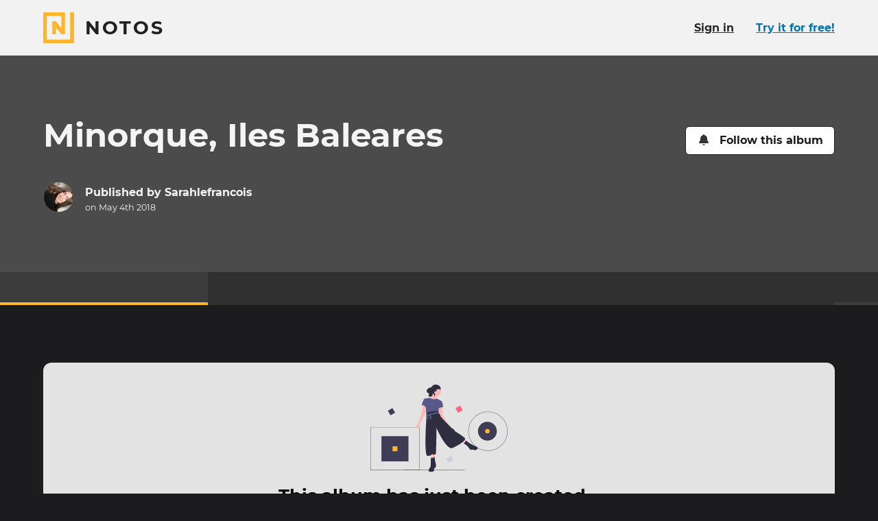

--- FILE ---
content_type: text/html; charset=utf-8
request_url: https://www.notos.co/albums/sdZQgYtgMC
body_size: 15539
content:
<!DOCTYPE html>
<html lang="en" prefix="og: http://ogp.me/ns#">
<head>
<title>Minorque, Iles Baleares · Notos</title>
<meta charset="utf-8">
<link href="/apple-touch-icon.png" rel="apple-touch-icon" sizes="180x180">
<link href="/favicon-32x32.png" rel="icon" sizes="32x32" type="image/png">
<link href="/favicon-16x16.png" rel="icon" sizes="16x16" type="image/png">
<link href="/site.webmanifest" rel="manifest">
<link color="#fdb52b" href="/safari-pinned-tab.svg" rel="mask-icon">
<meta content="#000000" name="msapplication-TileColor">
<meta content="#000000" name="theme-color">
<meta content="ie=edge" http-equiv="x-ua-Compatible">
<meta content="width=device-width, initial-scale=1" name="viewport">
<meta content="notranslate" name="google">
<meta content="@_notos" name="twitter:site">
<meta content="Notos" property="og:site_name">
<meta content="#{asset_url(&quot;logo-notos-background-512.png&quot;)}" property="og:logo">
<meta content="en_US" property="og:locale">
<meta content="Minorque, Iles Baleares" property="og:title">
<meta content="View the story on Notos." name="description">
<meta content="View the story on Notos." property="og:description">
<meta content="https://pi.prod.notostech.net/previews/l/PAuBetvQhARFnwjuqAu7Q-5051af94be.jpg" property="og:image">
<meta content="1200" property="og:image:width">
<meta content="630" property="og:image:height">
<meta content="summary_large_image" name="twitter:card">
<meta name="apple-itunes-app" content="app-id=1557216650, app-argument=https://www.notos.co/albums/sdZQgYtgMC">
<meta content="article" property="og:type">
<meta content="2018-05-04T10:16:56Z" property="article:modified_time">
<meta content="2018-05-04T10:16:55Z" property="article:published_time">
<link href="https://www.notos.co/albums/sdZQgYtgMC" hreflang="en" rel="alternate">
<meta content="en_US" property="og:locale:alternate">
<link href="https://www.notos.co/albums/sdZQgYtgMC?locale=fr" hreflang="fr" rel="alternate">
<meta content="fr_FR" property="og:locale:alternate">
<meta content="3fad11ab39aa8f7c5bfadf0f65c8b30fa06f971d
" name="release">
<meta content="[base64]" name="notos-config">

<meta name="csrf-param" content="authenticity_token" />
<meta name="csrf-token" content="ewWM7JzGtzrsGafzT-xbIBhf2GkDHvzMSak0UwA4yXiBp3rs70_wuFDOf5_77u7O_x-FFG0Hb3IlMEnSTGhKPw" />


<link rel="stylesheet" href="/vite/assets/application-BCeVBTQP.css" />
<script src="/vite/assets/polyfills-D4n_0OLW.js" type="module"></script>
<script src="/vite/assets/tale-BLBQmLu9.js" crossorigin="anonymous" type="module"></script><link rel="modulepreload" href="/vite/assets/index-DYRKjHIs.js" as="script" crossorigin="anonymous">
<link rel="modulepreload" href="/vite/assets/client_router-D_vEkqK6.js" as="script" crossorigin="anonymous">
<link rel="modulepreload" href="/vite/assets/index-DT2MMM0g.js" as="script" crossorigin="anonymous">
<link rel="modulepreload" href="/vite/assets/index-D669mvgb.js" as="script" crossorigin="anonymous">
<link rel="modulepreload" href="/vite/assets/_commonjs-dynamic-modules-DiFLFbHV.js" as="script" crossorigin="anonymous">
<link rel="modulepreload" href="/vite/assets/flash_banner-BxLcMh5M.js" as="script" crossorigin="anonymous">
<link rel="modulepreload" href="/vite/assets/screen_too_small_modal-Ctzt-TZN.js" as="script" crossorigin="anonymous">
<link rel="modulepreload" href="/vite/assets/success-BZvq8Z8u.js" as="script" crossorigin="anonymous">
<link rel="modulepreload" href="/vite/assets/relative_date-B4j0Djbs.js" as="script" crossorigin="anonymous">
<link rel="modulepreload" href="/vite/assets/index-s6FzWO3O.js" as="script" crossorigin="anonymous">
<link rel="modulepreload" href="/vite/assets/react_rails-aSsT1KCi.js" as="script" crossorigin="anonymous">
<link rel="modulepreload" href="/vite/assets/page_modal-DWxQLcHC.js" as="script" crossorigin="anonymous"><link rel="stylesheet" href="/vite/assets/client_router-BShOAE6h.css" media="screen" />
<script src="/vite/assets/application-DnoMCnJS.js" crossorigin="anonymous" type="module"></script><link rel="modulepreload" href="/vite/assets/index-DT2MMM0g.js" as="script" crossorigin="anonymous">

</head>
<body class="b-tale">
<div class="page-main page-main-fluid">
<div data-react-class="TalePage" data-react-props="{&quot;flash&quot;:[],&quot;tale&quot;:{&quot;id&quot;:&quot;sdZQgYtgMC&quot;,&quot;title&quot;:&quot;Minorque, Iles Baleares&quot;,&quot;visibility&quot;:&quot;public&quot;,&quot;reactionsEnabled&quot;:true,&quot;images&quot;:[{&quot;id&quot;:&quot;af32e6a1-e71b-9320-e05c-8560bf115ae0&quot;,&quot;md5&quot;:&quot;9ca8e6165b30ba99b0f99139506c9700&quot;,&quot;filename&quot;:&quot;cover.jpg&quot;,&quot;mimeType&quot;:&quot;image/jpeg&quot;,&quot;status&quot;:&quot;ok&quot;,&quot;versions&quot;:{&quot;dyn&quot;:{&quot;id&quot;:&quot;dyn&quot;,&quot;height&quot;:300,&quot;width&quot;:1170,&quot;mimeType&quot;:&quot;image/jpeg&quot;,&quot;file&quot;:&quot;ogramt/5kAUYE3mR87UajwyB2ehcA-fcc8b53408-m2000.jpg&quot;}},&quot;width&quot;:1170,&quot;height&quot;:300,&quot;blurhash&quot;:&quot;AiBrA%%$yGtm&quot;}],&quot;layout&quot;:null,&quot;publishedLayout&quot;:{&quot;items&quot;:{},&quot;theme&quot;:&quot;default&quot;,&quot;title&quot;:&quot;Minorque, Iles Baleares&quot;,&quot;content&quot;:[],&quot;version&quot;:2,&quot;chapters&quot;:{},&quot;coverAssetId&quot;:&quot;af32e6a1-e71b-9320-e05c-8560bf115ae0&quot;,&quot;title&quot;:&quot;Minorque, Iles Baleares&quot;,&quot;version&quot;:2,&quot;createdAt&quot;:&quot;2018-05-04T10:16:56.000Z&quot;},&quot;publishedAt&quot;:&quot;2018-05-04T10:16:55.000Z&quot;,&quot;authorId&quot;:45805,&quot;comments&quot;:[],&quot;reactions&quot;:{},&quot;freshnessKey&quot;:&quot;1b56df4b-aaff-4568-8587-58ae27de22de&quot;,&quot;publishedLayoutPreviewImageUrl&quot;:&quot;https://pi.prod.notostech.net/previews/l/PAuBetvQhARFnwjuqAu7Q-5051af94be.jpg&quot;,&quot;publishedLayoutPreviewImageWidth&quot;:1200,&quot;publishedLayoutPreviewImageHeight&quot;:630},&quot;users&quot;:[{&quot;id&quot;:45805,&quot;name&quot;:&quot;Sarahlefrancois&quot;,&quot;profilePicture&quot;:&quot;https://pi.prod.notostech.net/profile_pictures/5dkwUElOOBc9BTtE6CHEIV-b0f02d2558.jpeg&quot;,&quot;profilePictureColor&quot;:&quot;#3fa64d&quot;,&quot;url&quot;:&quot;/u/mLpZhSbUqA&quot;}],&quot;locale&quot;:&quot;en&quot;,&quot;isOwner&quot;:false,&quot;isFirstTale&quot;:false}"></div>
</div>
<div class="page-footer">
<div class="wrapper">
<div class="brand">
<a class="brand-sticker" href="/"><svg xmlns="http://www.w3.org/2000/svg" viewBox="0 0 32 32" class="icon brand-sticker-logo size-l" focusable="false">
  <path d="M27.922 0V28.2359H3.76407V3.76407H18.824V16.314L13.1761 9.25495H9.41206V22.745H13.1761V15.686L18.824 22.745L22.5881 22.7449V0H0V32H32V0H27.922Z"></path>
</svg>
<div>
<p class="brand-sticker-title">Notos</p>
<p class="brand-sticker-tagline">
Bring your stories to life
</p>
</div>
</a><p class="pride">
Made with <svg xmlns="http://www.w3.org/2000/svg" viewBox="0 0 24 24" class="icon size-s inline" aria-hidden="true" focusable="false">
  <path d="M21.67 2.94a6.41 6.41 0 00-8.76.65l-.91.94-.93-.94a6.41 6.41 0 00-8.76-.65 6.73 6.73 0 00-.47 9.74L11 22a1.43 1.43 0 002.1 0l9.09-9.36a6.73 6.73 0 00-.52-9.7z"></path>
</svg>
 in Paris
</p>
<p class="app-badges">
<a href="https://apps.apple.com/en/app/id1557216650"><img alt="Download on the app store" src="/assets/app_store_badge_en-934fe08f.svg" />
</a><a href="https://play.google.com/store/apps/details?id=com.inteji.notos"><img alt="Get it on Google Play" src="/assets/google_play_badge_en-516d6117.svg" />
</a></p>
</div>
<ul class="links">
<li>
<a data-open-crisp="true" href="mailto:hello@notos.co"><svg xmlns="http://www.w3.org/2000/svg" viewBox="0 0 24 24" class="icon size-s" aria-hidden="true" focusable="false">
  <path d="m23.53 9c-1.08.85-2.44 1.88-7.22 5.35-.93.7-2.67 2.25-4.31 2.25s-3.38-1.6-4.36-2.3c-4.78-3.47-6.14-4.5-7.22-5.3a.26.26 0 0 0 -.42.19v9.56a2.22 2.22 0 0 0 2.25 2.25h19.5a2.25 2.25 0 0 0 2.25-2.25v-9.56a.3.3 0 0 0 -.47-.19z"></path>
  <path d="m12 15c1.08.05 2.62-1.36 3.42-1.92 6.24-4.5 6.7-4.92 8.11-6a1.07 1.07 0 0 0 .47-.94v-.89a2.28 2.28 0 0 0 -2.25-2.25h-19.5a2.25 2.25 0 0 0 -2.25 2.25v.89a1 1 0 0 0 .42.86c1.41 1.16 1.88 1.58 8.11 6.08.8.56 2.35 1.97 3.47 1.92z"></path>
</svg>
<span>Contact Us</span>
</a></li>
<li>
<a href="/about"><svg xmlns="http://www.w3.org/2000/svg" viewBox="0 0 32 32" class="icon size-s" focusable="false" aria-hidden="true">
  <path d="M27.922 0V28.2359H3.76407V3.76407H18.824V16.314L13.1761 9.25495H9.41206V22.745H13.1761V15.686L18.824 22.745L22.5881 22.7449V0H0V32H32V0H27.922Z"></path>
</svg>
<span>About Us</span>
</a></li>
<li>
<a href="/roadmap"><svg xmlns="http://www.w3.org/2000/svg" viewBox="0 0 24 24" class="icon size-s" aria-hidden="true" focusable="false">
  <path d="m23.89 18.12-5.83-13.32a1.33 1.33 0 0 0 -1.17-.8h-4l.09 1c0 .17-.13.34-.34.34h-1.24c-.21 0-.38-.17-.34-.34l.09-1h-4a1.33 1.33 0 0 0 -1.17.8l-5.87 13.32a1.34 1.34 0 0 0 1.17 1.88h8.2l.42-4a.71.71 0 0 1 .66-.63h2.88a.71.71 0 0 1 .66.63l.42 4h8.2a1.34 1.34 0 0 0 1.17-1.88zm-13.04-11.12a.36.36 0 0 1 .34-.33h1.62a.36.36 0 0 1 .34.33l.2 1.79a.51.51 0 0 1 -.5.54h-1.7a.51.51 0 0 1 -.5-.54zm2.3 7h-2.3a.64.64 0 0 1 -.66-.71l.21-2a.7.7 0 0 1 .66-.62h1.88a.7.7 0 0 1 .66.62l.21 2a.64.64 0 0 1 -.66.71z"></path>
</svg>
<span>Roadmap</span>
</a></li>
<li>
<a href="/pricing"><svg xmlns="http://www.w3.org/2000/svg" viewBox="0 0 24 24" class="icon size-s" aria-hidden="true" focusable="false">
  <path d="m18.66 10.87-7.92-7.87a2.11 2.11 0 0 0 -1.28-.57h-7.66a1.81 1.81 0 0 0 -1.8 1.76v7.69a2 2 0 0 0 .53 1.28l7.92 7.92a1.79 1.79 0 0 0 2.55 0l7.66-7.66a1.79 1.79 0 0 0 0-2.55zm-14.46-2.48a1.78 1.78 0 0 1 -1.8-1.8 1.8 1.8 0 0 1 1.8-1.8 1.83 1.83 0 0 1 1.8 1.8 1.81 1.81 0 0 1 -1.8 1.8z"></path>
  <path d="m23.46 10.87-7.92-7.87a2.09 2.09 0 0 0 -1.27-.57h-1.84l7.36 7.4a3.36 3.36 0 0 1 1 2.37 3.44 3.44 0 0 1 -1 2.4l-6.54 6.53a1.8 1.8 0 0 0 2.56 0l7.65-7.66a1.78 1.78 0 0 0 0-2.6z"></path>
</svg>
<span>Pricing</span>
</a></li>
<li>
<a href="/gift_cards"><svg xmlns="http://www.w3.org/2000/svg" viewBox="0 0 512 512" class="icon size-s" aria-hidden="true" focusable="false"><path d="m190.5 68.8 34.8 59.2H152c-22.1 0-40-17.9-40-40s17.9-40 40-40h2.2c14.9 0 28.8 7.9 36.3 20.8zM64 88c0 14.4 3.5 28 9.6 40H32c-17.7 0-32 14.3-32 32v64c0 17.7 14.3 32 32 32h448c17.7 0 32-14.3 32-32v-64c0-17.7-14.3-32-32-32h-41.6c6.1-12 9.6-25.6 9.6-40 0-48.6-39.4-88-88-88h-2.2c-31.9 0-61.5 16.9-77.7 44.4L256 85.5l-24.1-41C215.7 16.9 186.1 0 154.2 0H152c-48.6 0-88 39.4-88 88zm336 0c0 22.1-17.9 40-40 40h-73.3l34.8-59.2c7.6-12.9 21.4-20.8 36.3-20.8h2.2c22.1 0 40 17.9 40 40zM32 288v176c0 26.5 21.5 48 48 48h144V288H32zm256 224h144c26.5 0 48-21.5 48-48V288H288v224z"></path></svg>
<span>Notos Gift Card</span>
</a></li>
<li><a href="/privacy">Privacy</a></li>
<li><a href="/legal">Legal</a></li>
<li>
<a target="_blank" href="https://s.prod.notostech.net/ma/legal/CGV_NOTOS_EN_20250601.pdf">Terms &amp; Conditions</a>
</li>
</ul>
<div class="links">
<ul>
<li>
<a rel="me" href="https://help.notos.co/"><svg xmlns="http://www.w3.org/2000/svg" viewBox="0 0 24 24" class="icon size-s" aria-hidden="true" focusable="false">
  <path d="m12 0a12 12 0 1 0 12 12 12 12 0 0 0 -12-12zm0 20.42a2.19 2.19 0 0 1 -2.23-2.23 2.22 2.22 0 0 1 2.23-2.19 2.25 2.25 0 0 1 2.23 2.22 2.23 2.23 0 0 1 -2.23 2.2zm1.94-6.34v.05a.59.59 0 0 1 -.59.58h-2.7a.56.56 0 0 1 -.59-.58v-.19c0-2 1.5-2.76 2.62-3.39s1.59-.92 1.59-1.65c0-1-1.25-1.59-2.22-1.59-1.31 0-1.89.63-2.76 1.74a.61.61 0 0 1 -.82.1l-1.7-1.26a.6.6 0 0 1 -.09-.83 6.22 6.22 0 0 1 5.61-3.06c2.76 0 5.71 2.1 5.71 4.9 0 3.78-4.06 3.83-4.06 5.18z"></path>
</svg>
<span>Help center</span>
</a></li>
<li>
<a rel="me" href="https://www.notos.co/blog/"><svg xmlns="http://www.w3.org/2000/svg" viewBox="0 0 24 24" class="icon size-s" aria-hidden="true" focusable="false">
  <path d="M23,4H3.67a1,1,0,0,0-1,1v.33H1a1,1,0,0,0-1,1V17.67A2.33,2.33,0,0,0,2.33,20H22a2,2,0,0,0,2-2V5A1,1,0,0,0,23,4ZM2.67,17.67a.33.33,0,0,1-.34.33A.3.3,0,0,1,2,17.67V7.33h.67Zm10-.84a.51.51,0,0,1-.5.5H5.83a.48.48,0,0,1-.5-.5V16.5a.51.51,0,0,1,.5-.5h6.34a.54.54,0,0,1,.5.5Zm0-4a.51.51,0,0,1-.5.5H5.83a.48.48,0,0,1-.5-.5V12.5a.51.51,0,0,1,.5-.5h6.34a.54.54,0,0,1,.5.5Zm8.66,4a.51.51,0,0,1-.5.5H14.5a.48.48,0,0,1-.5-.5V16.5a.51.51,0,0,1,.5-.5h6.33a.54.54,0,0,1,.5.5Zm0-4a.51.51,0,0,1-.5.5H14.5a.48.48,0,0,1-.5-.5V12.5a.51.51,0,0,1,.5-.5h6.33a.54.54,0,0,1,.5.5Zm0-4a.51.51,0,0,1-.5.5h-15a.48.48,0,0,1-.5-.5V7.17a.51.51,0,0,1,.5-.5h15a.54.54,0,0,1,.5.5Z"></path>
</svg>
<span>Blog</span>
</a></li>
</ul>
<ul class="social">
<li>
<a rel="me" href="https://oisaur.com/@notos"><svg xmlns="http://www.w3.org/2000/svg" viewBox="0 0 448 512" class="icon size-s" aria-hidden="true" focusable="false">
  <path d="M433 179.11c0-97.2-63.71-125.7-63.71-125.7-62.52-28.7-228.56-28.4-290.48 0 0 0-63.72 28.5-63.72 125.7 0 115.7-6.6 259.4 105.63 289.1 40.51 10.7 75.32 13 103.33 11.4 50.81-2.8 79.32-18.1 79.32-18.1l-1.7-36.9s-36.31 11.4-77.12 10.1c-40.41-1.4-83-4.4-89.63-54a102.54 102.54 0 0 1-.9-13.9c85.63 20.9 158.65 9.1 178.75 6.7 56.12-6.7 105-41.3 111.23-72.9 9.8-49.8 9-121.5 9-121.5zm-75.12 125.2h-46.63v-114.2c0-49.7-64-51.6-64 6.9v62.5h-46.33V197c0-58.5-64-56.6-64-6.9v114.2H90.19c0-122.1-5.2-147.9 18.41-175 25.9-28.9 79.82-30.8 103.83 6.1l11.6 19.5 11.6-19.5c24.11-37.1 78.12-34.8 103.83-6.1 23.71 27.3 18.4 53 18.4 175z"></path>
</svg>
<span>Mastodon</span>
</a></li>
<li>
<a rel="me" href="https://www.facebook.com/getnotos"><svg xmlns="http://www.w3.org/2000/svg" viewBox="0 0 24 24" class="icon size-s" aria-hidden="true" focusable="false">
  <path d="m24 12.07a12 12 0 1 0 -13.89 11.86v-8.37h-3v-3.49h3.05v-2.61c0-3 1.79-4.69 4.5-4.69a17.73 17.73 0 0 1 2.66.23v3h-1.5a1.75 1.75 0 0 0 -2 1.89v2.22h3.34l-.53 3.49h-2.79v8.37a12 12 0 0 0 10.16-11.9z"></path>
</svg>
<span>Facebook</span>
</a></li>
<li>
<a rel="me" href="https://www.instagram.com/notos_app"><svg xmlns="http://www.w3.org/2000/svg" viewBox="0 0 24 24" class="icon size-s" aria-hidden="true" focusable="false">
  <path d="M23.92,7A7.25,7.25,0,0,0,22,2,7.25,7.25,0,0,0,17,.08C15,0,9,0,7,.08A7.35,7.35,0,0,0,2,2,7.25,7.25,0,0,0,.08,7C0,9,0,15,.08,17A7.35,7.35,0,0,0,2,22a7.35,7.35,0,0,0,5,1.93C9,24,15,24,17,23.92A7.25,7.25,0,0,0,22,22a7.35,7.35,0,0,0,1.93-5C24,15,24,9,23.92,7ZM21.35,19a4,4,0,0,1-2.25,2.31c-1.61.64-5.36.48-7.07.48S6.51,22,5,21.35A4,4,0,0,1,2.65,19C2,17.49,2.17,13.74,2.17,12S2,6.51,2.65,4.9A4.12,4.12,0,0,1,5,2.65C6.51,2,10.26,2.17,12,2.17s5.46-.16,7.07.48A4,4,0,0,1,21.35,4.9c.64,1.61.48,5.36.48,7.07S22,17.49,21.35,19Z"></path>
  <path d="M12,5.81A6.17,6.17,0,1,0,18.19,12,6.16,6.16,0,0,0,12,5.81ZM12,16a4,4,0,0,1-4-4,4,4,0,1,1,4,4Z"></path>
  <path d="M18.4,4.15A1.45,1.45,0,1,0,19.85,5.6,1.44,1.44,0,0,0,18.4,4.15Z"></path>
</svg>
<span>Instagram</span>
</a></li>
</ul>
</div>
</div>
</div>
<div id="locale-data" data-country="US" data-currency="usd"></div>
</body>
</html>


--- FILE ---
content_type: text/javascript; charset=utf-8
request_url: https://www.notos.co/vite/assets/page_modal-DWxQLcHC.js
body_size: 1105
content:
import{r as s,j as o,p as d,e$ as i,f0 as l,v as n,b7 as r,b5 as f,d6 as c}from"./index-DYRKjHIs.js";(function(){try{var e=typeof window<"u"?window:typeof global<"u"?global:typeof globalThis<"u"?globalThis:typeof self<"u"?self:{};e.SENTRY_RELEASE={id:"3fad11ab39aa8f7c5bfadf0f65c8b30fa06f971d"}}catch(a){}})();try{(function(){var e=typeof window<"u"?window:typeof global<"u"?global:typeof globalThis<"u"?globalThis:typeof self<"u"?self:{},a=new e.Error().stack;a&&(e._sentryDebugIds=e._sentryDebugIds||{},e._sentryDebugIds[a]="4a2958dc-a9be-404a-87fc-90143824cc00",e._sentryDebugIdIdentifier="sentry-dbid-4a2958dc-a9be-404a-87fc-90143824cc00")})()}catch(e){}const u=d(c)(["justify-content:center;","{h1{font-size:2rem;margin:0;@media (max-width:","px){font-size:1.5rem;}@media (max-width:","px){font-size:1.2rem;}}border-bottom:none;}","{background:transparent;}","{background:none;}"],l,n.s,n.xs,r,f),p=({children:e,illus:a})=>{const t=s.useMemo(()=>({actions:{showModal:()=>{},hideModal:()=>{}},isPageModal:!0,options:{inputs:[],closeOnClickOutside:!1,canClose:!1}}),[]);return o.jsx(u,{illus:a,bgIllus:!!a,className:"page-modal",children:o.jsx(i.Provider,{value:t,children:e})})};export{p as P};
//# sourceMappingURL=page_modal-DWxQLcHC.js.map


--- FILE ---
content_type: text/javascript; charset=utf-8
request_url: https://www.notos.co/vite/assets/client_router-D_vEkqK6.js
body_size: 243765
content:
const __vite__mapDeps=(i,m=__vite__mapDeps,d=(m.f||(m.f=["assets/debug-CYL3TD1E.js","assets/index-DYRKjHIs.js","assets/index-DT2MMM0g.js","assets/flash_banner-BxLcMh5M.js","assets/success-BZvq8Z8u.js","assets/reset-password-request-DMsdpA-A.js","assets/page_modal-DWxQLcHC.js","assets/login-aBsRTwTI.js","assets/-common-BAS2DMOu.js","assets/create-account-EsznVm92.js","assets/noomady-CUBMbu2X.js","assets/activity-B0SQzD9i.js","assets/index-D669mvgb.js","assets/list-CwFMQ-d2.js","assets/relative_date-B4j0Djbs.js","assets/index-s6FzWO3O.js","assets/route-BrmqoVfo.js","assets/styles.module-CF6HxO4r.js","assets/styles-BROCB5A3.css","assets/index-oRKh5_wL.js","assets/index-CbWm-Ytg.js","assets/index-BOLjfi5W.js","assets/validator-J764_Dp9.js","assets/index-CHNKvifK.js","assets/styles.module-DvU3h1TI.js","assets/styles-BJEGdQWW.css","assets/index-D0xNInjM.js","assets/useSuspenseQueries-C3ke77dI.js","assets/screen_too_small_modal-Ctzt-TZN.js","assets/styles.module-BybPIYgw.js","assets/styles-DehBGEk1.css","assets/index-F2rpeKYi.js","assets/edit-DVtemc9l.js","assets/_orderId-Cua0jy3R.js","assets/coming_soon-__RpxcDO.js","assets/route-EO3o-r9c.js","assets/index-HZi0144R.js","assets/index-DusaqGE7.js","assets/image_page_renderer-BKM0d-mO.js","assets/styles.module-CH8pQL-O.js","assets/styles-DdgNjAXh.css","assets/index-BGD8TjUy.js","assets/index-DrjX53Ed.js","assets/confirm-BkFFTYyi.js","assets/-book_order.promo_code-CBt7XStr.js","assets/book_order.module-Bl8Y1j18.js","assets/book_order-CtnmWBKQ.css","assets/order-fOEbkFot.js","assets/_orderId--EI7UE8g.js","assets/textkit-C8FeMj9o.js","assets/module-D2bVsQMe.js","assets/index.browser-Dy1kNXjH.js","assets/_commonjs-dynamic-modules-DiFLFbHV.js","assets/index-b8QKA2Gc.js","assets/split_in_pages-BaO7QfXB.js","assets/order.preview-DqBKSLzp.js","assets/route-CGwBBhjZ.js","assets/confirm._bookId.preview-C6jflukn.js","assets/book_project_prices-CZUT6gPL.js"])))=>i.map(i=>d[i]);
var Yo=Object.freeze,nu=Object.defineProperty;var Zo=e=>{throw TypeError(e)};var hn=(e,t,r)=>t.has(e)||Zo("Cannot "+r);var y=(e,t,r)=>(hn(e,t,"read from private field"),r?r.call(e):t.get(e)),M=(e,t,r)=>t.has(e)?Zo("Cannot add the same private member more than once"):t instanceof WeakSet?t.add(e):t.set(e,r),A=(e,t,r,n)=>(hn(e,t,"write to private field"),n?n.call(e,r):t.set(e,r),r),O=(e,t,r)=>(hn(e,t,"access private method"),r);var Mr=(e,t,r,n)=>({set _(o){A(e,t,o,r)},get _(){return y(e,t,n)}});var Xo=(e,t)=>Yo(nu(e,"raw",{value:Yo(t||e.slice())}));import{r as b,j as c,dk as Lt,dl as ot,dm as Yt,dn as ut,dp as zr,dq as qr,dr as ou,ds as su,dt as iu,du as au,dv as uu,dw as Ot,dx as cu,dy as fn,dz as Dn,dA as xe,dB as es,dC as lu,dD as du,dE as hu,dF as fu,dG as pr,dH as oe,dI as pe,dJ as Fo,dK as Pi,dL as Du,dM as pn,dN as Lr,dO as pu,dP as de,dQ as Q,dR as Co,c as mu,dS as gu,ah as yu,V as Z,dT as Fu,ao as wi,p as L,R as vo,P as Cu,x as Zt,Y as Si,n as vu,bY as Ri,d as bu,F as $e,dU as Eu,T as k,dV as xu,dW as Pu,B as te,cD as Bi,cF as _i,dX as wu,dY as Su,bP as Ru,ab as bo,dZ as Bu,cJ as ts,a7 as _u,d_ as rs,s as rr,d$ as Tu,e0 as ku,a as ju,Q as Eo,X as xo,e1 as Au,db as Iu,ay as ir,aG as Po,e2 as Mu,e3 as ns,e4 as Lu,e5 as Ou,e6 as Nu,e7 as $u,e8 as Uu,e9 as Hu,ea as zu,eb as qu,ec as Vu,ed as Ti,u as Rr,M as Br,l as Xt,ar as Qu,bl as Ku,i as dt,a$ as Wu,k as ki,b5 as Gu,H as Ju,y as os,d0 as Yu,ee as Zu,bG as Xu,b7 as ec,bq as tc,aB as rc,ef as nc,aw as oc,c3 as sc,S as Ve,bt as ic,cZ as ac,U as ji,b0 as Ai,aa as uc,cf as cc,ch as lc,W as dc,cE as hc,cG as fc,c_ as Dc,d6 as pc,eg as mc,eh as gc,ei as yc}from"./index-DYRKjHIs.js";import{e as ss,b as wo,V as Fc,y as Ii,$ as Cc,_ as U,W as _r,m as ct,X as vc,u as bc,M as Ec,j as xc,B as Pc,g as wc,z as Mi,o as Sc,Y as Rc,Z as Bc,E as _c}from"./index-DT2MMM0g.js";import{a as Tc,P as kc,d as Li,p as jc,b as Ac}from"./success-BZvq8Z8u.js";(function(){try{var e=typeof window<"u"?window:typeof global<"u"?global:typeof globalThis<"u"?globalThis:typeof self<"u"?self:{};e.SENTRY_RELEASE={id:"3fad11ab39aa8f7c5bfadf0f65c8b30fa06f971d"}}catch(t){}})();try{(function(){var e=typeof window<"u"?window:typeof global<"u"?global:typeof globalThis<"u"?globalThis:typeof self<"u"?self:{},t=new e.Error().stack;t&&(e._sentryDebugIds=e._sentryDebugIds||{},e._sentryDebugIds[t]="3940312e-54ca-473e-aa8d-f5463aa40ea7",e._sentryDebugIdIdentifier="sentry-dbid-3940312e-54ca-473e-aa8d-f5463aa40ea7")})()}catch(e){}function Ic(e,t){return+ss(e)>+ss(t)}var Tr=class{constructor(){this.listeners=new Set,this.subscribe=this.subscribe.bind(this)}subscribe(e){return this.listeners.add(e),this.onSubscribe(),()=>{this.listeners.delete(e),this.onUnsubscribe()}}hasListeners(){return this.listeners.size>0}onSubscribe(){}onUnsubscribe(){}},Mc={setTimeout:(e,t)=>setTimeout(e,t),clearTimeout:e=>clearTimeout(e),setInterval:(e,t)=>setInterval(e,t),clearInterval:e=>clearInterval(e)},Qe,yo,Di,Lc=(Di=class{constructor(){M(this,Qe,Mc);M(this,yo,!1)}setTimeoutProvider(e){A(this,Qe,e)}setTimeout(e,t){return y(this,Qe).setTimeout(e,t)}clearTimeout(e){y(this,Qe).clearTimeout(e)}setInterval(e,t){return y(this,Qe).setInterval(e,t)}clearInterval(e){y(this,Qe).clearInterval(e)}},Qe=new WeakMap,yo=new WeakMap,Di),et=new Lc;function Oc(e){setTimeout(e,0)}var wt=typeof window>"u"||"Deno"in globalThis;function Y(){}function Nc(e,t){return typeof e=="function"?e(t):e}function Wn(e){return typeof e=="number"&&e>=0&&e!==1/0}function Oi(e,t){return Math.max(e+(t||0)-Date.now(),0)}function st(e,t){return typeof e=="function"?e(t):e}function fe(e,t){return typeof e=="function"?e(t):e}function is(e,t){const{type:r="all",exact:n,fetchStatus:o,predicate:i,queryKey:s,stale:a}=e;if(s){if(n){if(t.queryHash!==So(s,t.options))return!1}else if(!gr(t.queryKey,s))return!1}if(r!=="all"){const u=t.isActive();if(r==="active"&&!u||r==="inactive"&&u)return!1}return!(typeof a=="boolean"&&t.isStale()!==a||o&&o!==t.state.fetchStatus||i&&!i(t))}function as(e,t){const{exact:r,status:n,predicate:o,mutationKey:i}=e;if(i){if(!t.options.mutationKey)return!1;if(r){if(mr(t.options.mutationKey)!==mr(i))return!1}else if(!gr(t.options.mutationKey,i))return!1}return!(n&&t.state.status!==n||o&&!o(t))}function So(e,t){return((t==null?void 0:t.queryKeyHashFn)||mr)(e)}function mr(e){return JSON.stringify(e,(t,r)=>Jn(r)?Object.keys(r).sort().reduce((n,o)=>(n[o]=r[o],n),{}):r)}function gr(e,t){return e===t?!0:typeof e!=typeof t?!1:e&&t&&typeof e=="object"&&typeof t=="object"?Object.keys(t).every(r=>gr(e[r],t[r])):!1}var $c=Object.prototype.hasOwnProperty;function Ni(e,t){if(e===t)return e;const r=us(e)&&us(t);if(!r&&!(Jn(e)&&Jn(t)))return t;const o=(r?e:Object.keys(e)).length,i=r?t:Object.keys(t),s=i.length,a=r?new Array(s):{};let u=0;for(let l=0;l<s;l++){const h=r?l:i[l],d=e[h],f=t[h];if(d===f){a[h]=d,(r?l<o:$c.call(e,h))&&u++;continue}if(d===null||f===null||typeof d!="object"||typeof f!="object"){a[h]=f;continue}const D=Ni(d,f);a[h]=D,D===d&&u++}return o===s&&u===o?e:a}function Gn(e,t){if(!t||Object.keys(e).length!==Object.keys(t).length)return!1;for(const r in e)if(e[r]!==t[r])return!1;return!0}function us(e){return Array.isArray(e)&&e.length===Object.keys(e).length}function Jn(e){if(!cs(e))return!1;const t=e.constructor;if(t===void 0)return!0;const r=t.prototype;return!(!cs(r)||!r.hasOwnProperty("isPrototypeOf")||Object.getPrototypeOf(e)!==Object.prototype)}function cs(e){return Object.prototype.toString.call(e)==="[object Object]"}function Uc(e){return new Promise(t=>{et.setTimeout(t,e)})}function Yn(e,t,r){return typeof r.structuralSharing=="function"?r.structuralSharing(e,t):r.structuralSharing!==!1?Ni(e,t):t}function Hc(e,t,r=0){const n=[...e,t];return r&&n.length>r?n.slice(1):n}function zc(e,t,r=0){const n=[t,...e];return r&&n.length>r?n.slice(0,-1):n}var Ro=Symbol();function $i(e,t){return!e.queryFn&&(t!=null&&t.initialPromise)?()=>t.initialPromise:!e.queryFn||e.queryFn===Ro?()=>Promise.reject(new Error("Missing queryFn: '".concat(e.queryHash,"'"))):e.queryFn}function qc(e,t){return typeof e=="function"?e(...t):!!e}var pt,Ke,Nt,pi,Vc=(pi=class extends Tr{constructor(){super();M(this,pt);M(this,Ke);M(this,Nt);A(this,Nt,t=>{if(!wt&&window.addEventListener){const r=()=>t();return window.addEventListener("visibilitychange",r,!1),()=>{window.removeEventListener("visibilitychange",r)}}})}onSubscribe(){y(this,Ke)||this.setEventListener(y(this,Nt))}onUnsubscribe(){var t;this.hasListeners()||((t=y(this,Ke))==null||t.call(this),A(this,Ke,void 0))}setEventListener(t){var r;A(this,Nt,t),(r=y(this,Ke))==null||r.call(this),A(this,Ke,t(n=>{typeof n=="boolean"?this.setFocused(n):this.onFocus()}))}setFocused(t){y(this,pt)!==t&&(A(this,pt,t),this.onFocus())}onFocus(){const t=this.isFocused();this.listeners.forEach(r=>{r(t)})}isFocused(){var t;return typeof y(this,pt)=="boolean"?y(this,pt):((t=globalThis.document)==null?void 0:t.visibilityState)!=="hidden"}},pt=new WeakMap,Ke=new WeakMap,Nt=new WeakMap,pi),Bo=new Vc;function Zn(){let e,t;const r=new Promise((o,i)=>{e=o,t=i});r.status="pending",r.catch(()=>{});function n(o){Object.assign(r,o),delete r.resolve,delete r.reject}return r.resolve=o=>{n({status:"fulfilled",value:o}),e(o)},r.reject=o=>{n({status:"rejected",reason:o}),t(o)},r}function Qc(e){var r;let t;if((r=e.then(n=>(t=n,n),Y))==null||r.catch(Y),t!==void 0)return{data:t}}function Ui(e){return e}function Kc(e){return{mutationKey:e.options.mutationKey,state:e.state,...e.options.scope&&{scope:e.options.scope},...e.meta&&{meta:e.meta}}}function Wc(e,t,r){const n=()=>{var i;const o=(i=e.promise)==null?void 0:i.then(t).catch(s=>r(s)?Promise.reject(new Error("redacted")):Promise.reject(s));return o==null||o.catch(Y),o};return{dehydratedAt:Date.now(),state:{...e.state,...e.state.data!==void 0&&{data:t(e.state.data)}},queryKey:e.queryKey,queryHash:e.queryHash,...e.state.status==="pending"&&{promise:n()},...e.meta&&{meta:e.meta}}}function Gc(e){return e.state.isPaused}function Jc(e){return e.state.status==="success"}function Yc(e){return!0}function Zc(e,t={}){var u,l,h,d,f,D,m,p,g,F,C,w;const r=(h=(l=t.shouldDehydrateMutation)!=null?l:(u=e.getDefaultOptions().dehydrate)==null?void 0:u.shouldDehydrateMutation)!=null?h:Gc,n=e.getMutationCache().getAll().flatMap(v=>r(v)?[Kc(v)]:[]),o=(D=(f=t.shouldDehydrateQuery)!=null?f:(d=e.getDefaultOptions().dehydrate)==null?void 0:d.shouldDehydrateQuery)!=null?D:Jc,i=(g=(p=t.shouldRedactErrors)!=null?p:(m=e.getDefaultOptions().dehydrate)==null?void 0:m.shouldRedactErrors)!=null?g:Yc,s=(w=(C=t.serializeData)!=null?C:(F=e.getDefaultOptions().dehydrate)==null?void 0:F.serializeData)!=null?w:Ui,a=e.getQueryCache().getAll().flatMap(v=>o(v)?[Wc(v,s,i)]:[]);return{mutations:n,queries:a}}function Xc(e,t,r){var u,l,h,d;if(typeof t!="object"||t===null)return;const n=e.getMutationCache(),o=e.getQueryCache(),i=(d=(h=(u=r==null?void 0:r.defaultOptions)==null?void 0:u.deserializeData)!=null?h:(l=e.getDefaultOptions().hydrate)==null?void 0:l.deserializeData)!=null?d:Ui,s=t.mutations||[],a=t.queries||[];s.forEach(({state:f,...D})=>{var m,p;n.build(e,{...(m=e.getDefaultOptions().hydrate)==null?void 0:m.mutations,...(p=r==null?void 0:r.defaultOptions)==null?void 0:p.mutations,...D},f)}),a.forEach(({queryKey:f,state:D,queryHash:m,meta:p,promise:g,dehydratedAt:F})=>{var _,B;const C=g?Qc(g):void 0,w=D.data===void 0?C==null?void 0:C.data:D.data,v=w===void 0?w:i(w);let R=o.get(m);const S=(R==null?void 0:R.state.status)==="pending",x=(R==null?void 0:R.state.fetchStatus)==="fetching";if(R){const E=C&&F!==void 0&&F>R.state.dataUpdatedAt;if(D.dataUpdatedAt>R.state.dataUpdatedAt||E){const{fetchStatus:P,...T}=D;R.setState({...T,data:v})}}else R=o.build(e,{...(_=e.getDefaultOptions().hydrate)==null?void 0:_.queries,...(B=r==null?void 0:r.defaultOptions)==null?void 0:B.queries,queryKey:f,queryHash:m,meta:p},{...D,data:v,fetchStatus:"idle",status:v!==void 0?"success":D.status});g&&!S&&!x&&(F===void 0||F>R.state.dataUpdatedAt)&&R.fetch(void 0,{initialPromise:Promise.resolve(g).then(i)}).catch(Y)})}var el=Oc;function tl(){let e=[],t=0,r=a=>{a()},n=a=>{a()},o=el;const i=a=>{t?e.push(a):o(()=>{r(a)})},s=()=>{const a=e;e=[],a.length&&o(()=>{n(()=>{a.forEach(u=>{r(u)})})})};return{batch:a=>{let u;t++;try{u=a()}finally{t--,t||s()}return u},batchCalls:a=>(...u)=>{i(()=>{a(...u)})},schedule:i,setNotifyFunction:a=>{r=a},setBatchNotifyFunction:a=>{n=a},setScheduler:a=>{o=a}}}var ee=tl(),$t,We,Ut,mi,rl=(mi=class extends Tr{constructor(){super();M(this,$t,!0);M(this,We);M(this,Ut);A(this,Ut,t=>{if(!wt&&window.addEventListener){const r=()=>t(!0),n=()=>t(!1);return window.addEventListener("online",r,!1),window.addEventListener("offline",n,!1),()=>{window.removeEventListener("online",r),window.removeEventListener("offline",n)}}})}onSubscribe(){y(this,We)||this.setEventListener(y(this,Ut))}onUnsubscribe(){var t;this.hasListeners()||((t=y(this,We))==null||t.call(this),A(this,We,void 0))}setEventListener(t){var r;A(this,Ut,t),(r=y(this,We))==null||r.call(this),A(this,We,t(this.setOnline.bind(this)))}setOnline(t){y(this,$t)!==t&&(A(this,$t,t),this.listeners.forEach(n=>{n(t)}))}isOnline(){return y(this,$t)}},$t=new WeakMap,We=new WeakMap,Ut=new WeakMap,mi),Wr=new rl;function nl(e){return Math.min(1e3*2**e,3e4)}function Hi(e){return(e!=null?e:"online")==="online"?Wr.isOnline():!0}var Xn=class extends Error{constructor(e){super("CancelledError"),this.revert=e==null?void 0:e.revert,this.silent=e==null?void 0:e.silent}};function zi(e){let t=!1,r=0,n;const o=Zn(),i=()=>o.status!=="pending",s=p=>{var g;if(!i()){const F=new Xn(p);f(F),(g=e.onCancel)==null||g.call(e,F)}},a=()=>{t=!0},u=()=>{t=!1},l=()=>Bo.isFocused()&&(e.networkMode==="always"||Wr.isOnline())&&e.canRun(),h=()=>Hi(e.networkMode)&&e.canRun(),d=p=>{i()||(n==null||n(),o.resolve(p))},f=p=>{i()||(n==null||n(),o.reject(p))},D=()=>new Promise(p=>{var g;n=F=>{(i()||l())&&p(F)},(g=e.onPause)==null||g.call(e)}).then(()=>{var p;n=void 0,i()||(p=e.onContinue)==null||p.call(e)}),m=()=>{if(i())return;let p;const g=r===0?e.initialPromise:void 0;try{p=g!=null?g:e.fn()}catch(F){p=Promise.reject(F)}Promise.resolve(p).then(d).catch(F=>{var S,x,_;if(i())return;const C=(S=e.retry)!=null?S:wt?0:3,w=(x=e.retryDelay)!=null?x:nl,v=typeof w=="function"?w(r,F):w,R=C===!0||typeof C=="number"&&r<C||typeof C=="function"&&C(r,F);if(t||!R){f(F);return}r++,(_=e.onFail)==null||_.call(e,r,F),Uc(v).then(()=>l()?void 0:D()).then(()=>{t?f(F):m()})})};return{promise:o,status:()=>o.status,cancel:s,continue:()=>(n==null||n(),o),cancelRetry:a,continueRetry:u,canStart:h,start:()=>(h()?m():D().then(m),o)}}var mt,gi,qi=(gi=class{constructor(){M(this,mt)}destroy(){this.clearGcTimeout()}scheduleGc(){this.clearGcTimeout(),Wn(this.gcTime)&&A(this,mt,et.setTimeout(()=>{this.optionalRemove()},this.gcTime))}updateGcTime(e){this.gcTime=Math.max(this.gcTime||0,e!=null?e:wt?1/0:300*1e3)}clearGcTimeout(){y(this,mt)&&(et.clearTimeout(y(this,mt)),A(this,mt,void 0))}},mt=new WeakMap,gi),gt,Ht,he,yt,J,Er,Ft,ge,Me,yi,ol=(yi=class extends qi{constructor(t){var r;super();M(this,ge);M(this,gt);M(this,Ht);M(this,he);M(this,yt);M(this,J);M(this,Er);M(this,Ft);A(this,Ft,!1),A(this,Er,t.defaultOptions),this.setOptions(t.options),this.observers=[],A(this,yt,t.client),A(this,he,y(this,yt).getQueryCache()),this.queryKey=t.queryKey,this.queryHash=t.queryHash,A(this,gt,ds(this.options)),this.state=(r=t.state)!=null?r:y(this,gt),this.scheduleGc()}get meta(){return this.options.meta}get promise(){var t;return(t=y(this,J))==null?void 0:t.promise}setOptions(t){if(this.options={...y(this,Er),...t},this.updateGcTime(this.options.gcTime),this.state&&this.state.data===void 0){const r=ds(this.options);r.data!==void 0&&(this.setState(ls(r.data,r.dataUpdatedAt)),A(this,gt,r))}}optionalRemove(){!this.observers.length&&this.state.fetchStatus==="idle"&&y(this,he).remove(this)}setData(t,r){const n=Yn(this.state.data,t,this.options);return O(this,ge,Me).call(this,{data:n,type:"success",dataUpdatedAt:r==null?void 0:r.updatedAt,manual:r==null?void 0:r.manual}),n}setState(t,r){O(this,ge,Me).call(this,{type:"setState",state:t,setStateOptions:r})}cancel(t){var n,o;const r=(n=y(this,J))==null?void 0:n.promise;return(o=y(this,J))==null||o.cancel(t),r?r.then(Y).catch(Y):Promise.resolve()}destroy(){super.destroy(),this.cancel({silent:!0})}reset(){this.destroy(),this.setState(y(this,gt))}isActive(){return this.observers.some(t=>fe(t.options.enabled,this)!==!1)}isDisabled(){return this.getObserversCount()>0?!this.isActive():this.options.queryFn===Ro||this.state.dataUpdateCount+this.state.errorUpdateCount===0}isStatic(){return this.getObserversCount()>0?this.observers.some(t=>st(t.options.staleTime,this)==="static"):!1}isStale(){return this.getObserversCount()>0?this.observers.some(t=>t.getCurrentResult().isStale):this.state.data===void 0||this.state.isInvalidated}isStaleByTime(t=0){return this.state.data===void 0?!0:t==="static"?!1:this.state.isInvalidated?!0:!Oi(this.state.dataUpdatedAt,t)}onFocus(){var r;const t=this.observers.find(n=>n.shouldFetchOnWindowFocus());t==null||t.refetch({cancelRefetch:!1}),(r=y(this,J))==null||r.continue()}onOnline(){var r;const t=this.observers.find(n=>n.shouldFetchOnReconnect());t==null||t.refetch({cancelRefetch:!1}),(r=y(this,J))==null||r.continue()}addObserver(t){this.observers.includes(t)||(this.observers.push(t),this.clearGcTimeout(),y(this,he).notify({type:"observerAdded",query:this,observer:t}))}removeObserver(t){this.observers.includes(t)&&(this.observers=this.observers.filter(r=>r!==t),this.observers.length||(y(this,J)&&(y(this,Ft)?y(this,J).cancel({revert:!0}):y(this,J).cancelRetry()),this.scheduleGc()),y(this,he).notify({type:"observerRemoved",query:this,observer:t}))}getObserversCount(){return this.observers.length}invalidate(){this.state.isInvalidated||O(this,ge,Me).call(this,{type:"invalidate"})}async fetch(t,r){var u,l,h,d,f,D,m,p,g,F,C,w;if(this.state.fetchStatus!=="idle"&&((u=y(this,J))==null?void 0:u.status())!=="rejected"){if(this.state.data!==void 0&&(r!=null&&r.cancelRefetch))this.cancel({silent:!0});else if(y(this,J))return y(this,J).continueRetry(),y(this,J).promise}if(t&&this.setOptions(t),!this.options.queryFn){const v=this.observers.find(R=>R.options.queryFn);v&&this.setOptions(v.options)}const n=new AbortController,o=v=>{Object.defineProperty(v,"signal",{enumerable:!0,get:()=>(A(this,Ft,!0),n.signal)})},i=()=>{const v=$i(this.options,r),S=(()=>{const x={client:y(this,yt),queryKey:this.queryKey,meta:this.meta};return o(x),x})();return A(this,Ft,!1),this.options.persister?this.options.persister(v,S,this):v(S)},a=(()=>{const v={fetchOptions:r,options:this.options,queryKey:this.queryKey,client:y(this,yt),state:this.state,fetchFn:i};return o(v),v})();(l=this.options.behavior)==null||l.onFetch(a,this),A(this,Ht,this.state),(this.state.fetchStatus==="idle"||this.state.fetchMeta!==((h=a.fetchOptions)==null?void 0:h.meta))&&O(this,ge,Me).call(this,{type:"fetch",meta:(d=a.fetchOptions)==null?void 0:d.meta}),A(this,J,zi({initialPromise:r==null?void 0:r.initialPromise,fn:a.fetchFn,onCancel:v=>{v instanceof Xn&&v.revert&&this.setState({...y(this,Ht),fetchStatus:"idle"}),n.abort()},onFail:(v,R)=>{O(this,ge,Me).call(this,{type:"failed",failureCount:v,error:R})},onPause:()=>{O(this,ge,Me).call(this,{type:"pause"})},onContinue:()=>{O(this,ge,Me).call(this,{type:"continue"})},retry:a.options.retry,retryDelay:a.options.retryDelay,networkMode:a.options.networkMode,canRun:()=>!0}));try{const v=await y(this,J).start();if(v===void 0)throw new Error("".concat(this.queryHash," data is undefined"));return this.setData(v),(D=(f=y(this,he).config).onSuccess)==null||D.call(f,v,this),(p=(m=y(this,he).config).onSettled)==null||p.call(m,v,this.state.error,this),v}catch(v){if(v instanceof Xn){if(v.silent)return y(this,J).promise;if(v.revert){if(this.state.data===void 0)throw v;return this.state.data}}throw O(this,ge,Me).call(this,{type:"error",error:v}),(F=(g=y(this,he).config).onError)==null||F.call(g,v,this),(w=(C=y(this,he).config).onSettled)==null||w.call(C,this.state.data,v,this),v}finally{this.scheduleGc()}}},gt=new WeakMap,Ht=new WeakMap,he=new WeakMap,yt=new WeakMap,J=new WeakMap,Er=new WeakMap,Ft=new WeakMap,ge=new WeakSet,Me=function(t){const r=n=>{var o;switch(t.type){case"failed":return{...n,fetchFailureCount:t.failureCount,fetchFailureReason:t.error};case"pause":return{...n,fetchStatus:"paused"};case"continue":return{...n,fetchStatus:"fetching"};case"fetch":return{...n,...Vi(n.data,this.options),fetchMeta:(o=t.meta)!=null?o:null};case"success":const i={...n,...ls(t.data,t.dataUpdatedAt),dataUpdateCount:n.dataUpdateCount+1,...!t.manual&&{fetchStatus:"idle",fetchFailureCount:0,fetchFailureReason:null}};return A(this,Ht,t.manual?i:void 0),i;case"error":const s=t.error;return{...n,error:s,errorUpdateCount:n.errorUpdateCount+1,errorUpdatedAt:Date.now(),fetchFailureCount:n.fetchFailureCount+1,fetchFailureReason:s,fetchStatus:"idle",status:"error"};case"invalidate":return{...n,isInvalidated:!0};case"setState":return{...n,...t.state}}};this.state=r(this.state),ee.batch(()=>{this.observers.forEach(n=>{n.onQueryUpdate()}),y(this,he).notify({query:this,type:"updated",action:t})})},yi);function Vi(e,t){return{fetchFailureCount:0,fetchFailureReason:null,fetchStatus:Hi(t.networkMode)?"fetching":"paused",...e===void 0&&{error:null,status:"pending"}}}function ls(e,t){return{data:e,dataUpdatedAt:t!=null?t:Date.now(),error:null,isInvalidated:!1,status:"success"}}function ds(e){const t=typeof e.initialData=="function"?e.initialData():e.initialData,r=t!==void 0,n=r?typeof e.initialDataUpdatedAt=="function"?e.initialDataUpdatedAt():e.initialDataUpdatedAt:0;return{data:t,dataUpdateCount:0,dataUpdatedAt:r?n!=null?n:Date.now():0,error:null,errorUpdateCount:0,errorUpdatedAt:0,fetchFailureCount:0,fetchFailureReason:null,fetchMeta:null,isInvalidated:!1,status:r?"success":"pending",fetchStatus:"idle"}}var ie,N,xr,re,Ct,zt,Oe,Ge,Pr,qt,Vt,vt,bt,Je,Qt,H,lr,eo,to,ro,no,oo,so,io,Qi,Fi,sl=(Fi=class extends Tr{constructor(t,r){super();M(this,H);M(this,ie);M(this,N);M(this,xr);M(this,re);M(this,Ct);M(this,zt);M(this,Oe);M(this,Ge);M(this,Pr);M(this,qt);M(this,Vt);M(this,vt);M(this,bt);M(this,Je);M(this,Qt,new Set);this.options=r,A(this,ie,t),A(this,Ge,null),A(this,Oe,Zn()),this.bindMethods(),this.setOptions(r)}bindMethods(){this.refetch=this.refetch.bind(this)}onSubscribe(){this.listeners.size===1&&(y(this,N).addObserver(this),hs(y(this,N),this.options)?O(this,H,lr).call(this):this.updateResult(),O(this,H,no).call(this))}onUnsubscribe(){this.hasListeners()||this.destroy()}shouldFetchOnReconnect(){return ao(y(this,N),this.options,this.options.refetchOnReconnect)}shouldFetchOnWindowFocus(){return ao(y(this,N),this.options,this.options.refetchOnWindowFocus)}destroy(){this.listeners=new Set,O(this,H,oo).call(this),O(this,H,so).call(this),y(this,N).removeObserver(this)}setOptions(t){const r=this.options,n=y(this,N);if(this.options=y(this,ie).defaultQueryOptions(t),this.options.enabled!==void 0&&typeof this.options.enabled!="boolean"&&typeof this.options.enabled!="function"&&typeof fe(this.options.enabled,y(this,N))!="boolean")throw new Error("Expected enabled to be a boolean or a callback that returns a boolean");O(this,H,io).call(this),y(this,N).setOptions(this.options),r._defaulted&&!Gn(this.options,r)&&y(this,ie).getQueryCache().notify({type:"observerOptionsUpdated",query:y(this,N),observer:this});const o=this.hasListeners();o&&fs(y(this,N),n,this.options,r)&&O(this,H,lr).call(this),this.updateResult(),o&&(y(this,N)!==n||fe(this.options.enabled,y(this,N))!==fe(r.enabled,y(this,N))||st(this.options.staleTime,y(this,N))!==st(r.staleTime,y(this,N)))&&O(this,H,eo).call(this);const i=O(this,H,to).call(this);o&&(y(this,N)!==n||fe(this.options.enabled,y(this,N))!==fe(r.enabled,y(this,N))||i!==y(this,Je))&&O(this,H,ro).call(this,i)}getOptimisticResult(t){const r=y(this,ie).getQueryCache().build(y(this,ie),t),n=this.createResult(r,t);return al(this,n)&&(A(this,re,n),A(this,zt,this.options),A(this,Ct,y(this,N).state)),n}getCurrentResult(){return y(this,re)}trackResult(t,r){return new Proxy(t,{get:(n,o)=>(this.trackProp(o),r==null||r(o),o==="promise"&&(this.trackProp("data"),!this.options.experimental_prefetchInRender&&y(this,Oe).status==="pending"&&y(this,Oe).reject(new Error("experimental_prefetchInRender feature flag is not enabled"))),Reflect.get(n,o))})}trackProp(t){y(this,Qt).add(t)}getCurrentQuery(){return y(this,N)}refetch({...t}={}){return this.fetch({...t})}fetchOptimistic(t){const r=y(this,ie).defaultQueryOptions(t),n=y(this,ie).getQueryCache().build(y(this,ie),r);return n.fetch().then(()=>this.createResult(n,r))}fetch(t){var r;return O(this,H,lr).call(this,{...t,cancelRefetch:(r=t.cancelRefetch)!=null?r:!0}).then(()=>(this.updateResult(),y(this,re)))}createResult(t,r){var B;const n=y(this,N),o=this.options,i=y(this,re),s=y(this,Ct),a=y(this,zt),l=t!==n?t.state:y(this,xr),{state:h}=t;let d={...h},f=!1,D;if(r._optimisticResults){const E=this.hasListeners(),P=!E&&hs(t,r),T=E&&fs(t,n,r,o);(P||T)&&(d={...d,...Vi(h.data,t.options)}),r._optimisticResults==="isRestoring"&&(d.fetchStatus="idle")}let{error:m,errorUpdatedAt:p,status:g}=d;D=d.data;let F=!1;if(r.placeholderData!==void 0&&D===void 0&&g==="pending"){let E;i!=null&&i.isPlaceholderData&&r.placeholderData===(a==null?void 0:a.placeholderData)?(E=i.data,F=!0):E=typeof r.placeholderData=="function"?r.placeholderData((B=y(this,Vt))==null?void 0:B.state.data,y(this,Vt)):r.placeholderData,E!==void 0&&(g="success",D=Yn(i==null?void 0:i.data,E,r),f=!0)}if(r.select&&D!==void 0&&!F)if(i&&D===(s==null?void 0:s.data)&&r.select===y(this,Pr))D=y(this,qt);else try{A(this,Pr,r.select),D=r.select(D),D=Yn(i==null?void 0:i.data,D,r),A(this,qt,D),A(this,Ge,null)}catch(E){A(this,Ge,E)}y(this,Ge)&&(m=y(this,Ge),D=y(this,qt),p=Date.now(),g="error");const C=d.fetchStatus==="fetching",w=g==="pending",v=g==="error",R=w&&C,S=D!==void 0,_={status:g,fetchStatus:d.fetchStatus,isPending:w,isSuccess:g==="success",isError:v,isInitialLoading:R,isLoading:R,data:D,dataUpdatedAt:d.dataUpdatedAt,error:m,errorUpdatedAt:p,failureCount:d.fetchFailureCount,failureReason:d.fetchFailureReason,errorUpdateCount:d.errorUpdateCount,isFetched:d.dataUpdateCount>0||d.errorUpdateCount>0,isFetchedAfterMount:d.dataUpdateCount>l.dataUpdateCount||d.errorUpdateCount>l.errorUpdateCount,isFetching:C,isRefetching:C&&!w,isLoadingError:v&&!S,isPaused:d.fetchStatus==="paused",isPlaceholderData:f,isRefetchError:v&&S,isStale:_o(t,r),refetch:this.refetch,promise:y(this,Oe),isEnabled:fe(r.enabled,t)!==!1};if(this.options.experimental_prefetchInRender){const E=j=>{_.status==="error"?j.reject(_.error):_.data!==void 0&&j.resolve(_.data)},P=()=>{const j=A(this,Oe,_.promise=Zn());E(j)},T=y(this,Oe);switch(T.status){case"pending":t.queryHash===n.queryHash&&E(T);break;case"fulfilled":(_.status==="error"||_.data!==T.value)&&P();break;case"rejected":(_.status!=="error"||_.error!==T.reason)&&P();break}}return _}updateResult(){const t=y(this,re),r=this.createResult(y(this,N),this.options);if(A(this,Ct,y(this,N).state),A(this,zt,this.options),y(this,Ct).data!==void 0&&A(this,Vt,y(this,N)),Gn(r,t))return;A(this,re,r);const n=()=>{if(!t)return!0;const{notifyOnChangeProps:o}=this.options,i=typeof o=="function"?o():o;if(i==="all"||!i&&!y(this,Qt).size)return!0;const s=new Set(i!=null?i:y(this,Qt));return this.options.throwOnError&&s.add("error"),Object.keys(y(this,re)).some(a=>{const u=a;return y(this,re)[u]!==t[u]&&s.has(u)})};O(this,H,Qi).call(this,{listeners:n()})}onQueryUpdate(){this.updateResult(),this.hasListeners()&&O(this,H,no).call(this)}},ie=new WeakMap,N=new WeakMap,xr=new WeakMap,re=new WeakMap,Ct=new WeakMap,zt=new WeakMap,Oe=new WeakMap,Ge=new WeakMap,Pr=new WeakMap,qt=new WeakMap,Vt=new WeakMap,vt=new WeakMap,bt=new WeakMap,Je=new WeakMap,Qt=new WeakMap,H=new WeakSet,lr=function(t){O(this,H,io).call(this);let r=y(this,N).fetch(this.options,t);return t!=null&&t.throwOnError||(r=r.catch(Y)),r},eo=function(){O(this,H,oo).call(this);const t=st(this.options.staleTime,y(this,N));if(wt||y(this,re).isStale||!Wn(t))return;const n=Oi(y(this,re).dataUpdatedAt,t)+1;A(this,vt,et.setTimeout(()=>{y(this,re).isStale||this.updateResult()},n))},to=function(){var t;return(t=typeof this.options.refetchInterval=="function"?this.options.refetchInterval(y(this,N)):this.options.refetchInterval)!=null?t:!1},ro=function(t){O(this,H,so).call(this),A(this,Je,t),!(wt||fe(this.options.enabled,y(this,N))===!1||!Wn(y(this,Je))||y(this,Je)===0)&&A(this,bt,et.setInterval(()=>{(this.options.refetchIntervalInBackground||Bo.isFocused())&&O(this,H,lr).call(this)},y(this,Je)))},no=function(){O(this,H,eo).call(this),O(this,H,ro).call(this,O(this,H,to).call(this))},oo=function(){y(this,vt)&&(et.clearTimeout(y(this,vt)),A(this,vt,void 0))},so=function(){y(this,bt)&&(et.clearInterval(y(this,bt)),A(this,bt,void 0))},io=function(){const t=y(this,ie).getQueryCache().build(y(this,ie),this.options);if(t===y(this,N))return;const r=y(this,N);A(this,N,t),A(this,xr,t.state),this.hasListeners()&&(r==null||r.removeObserver(this),t.addObserver(this))},Qi=function(t){ee.batch(()=>{t.listeners&&this.listeners.forEach(r=>{r(y(this,re))}),y(this,ie).getQueryCache().notify({query:y(this,N),type:"observerResultsUpdated"})})},Fi);function il(e,t){return fe(t.enabled,e)!==!1&&e.state.data===void 0&&!(e.state.status==="error"&&t.retryOnMount===!1)}function hs(e,t){return il(e,t)||e.state.data!==void 0&&ao(e,t,t.refetchOnMount)}function ao(e,t,r){if(fe(t.enabled,e)!==!1&&st(t.staleTime,e)!=="static"){const n=typeof r=="function"?r(e):r;return n==="always"||n!==!1&&_o(e,t)}return!1}function fs(e,t,r,n){return(e!==t||fe(n.enabled,e)===!1)&&(!r.suspense||e.state.status!=="error")&&_o(e,r)}function _o(e,t){return fe(t.enabled,e)!==!1&&e.isStaleByTime(st(t.staleTime,e))}function al(e,t){return!Gn(e.getCurrentResult(),t)}function Ds(e){return{onFetch:(t,r)=>{var h,d,f,D,m;const n=t.options,o=(f=(d=(h=t.fetchOptions)==null?void 0:h.meta)==null?void 0:d.fetchMore)==null?void 0:f.direction,i=((D=t.state.data)==null?void 0:D.pages)||[],s=((m=t.state.data)==null?void 0:m.pageParams)||[];let a={pages:[],pageParams:[]},u=0;const l=async()=>{var w;let p=!1;const g=v=>{Object.defineProperty(v,"signal",{enumerable:!0,get:()=>(t.signal.aborted?p=!0:t.signal.addEventListener("abort",()=>{p=!0}),t.signal)})},F=$i(t.options,t.fetchOptions),C=async(v,R,S)=>{if(p)return Promise.reject();if(R==null&&v.pages.length)return Promise.resolve(v);const _=(()=>{const T={client:t.client,queryKey:t.queryKey,pageParam:R,direction:S?"backward":"forward",meta:t.options.meta};return g(T),T})(),B=await F(_),{maxPages:E}=t.options,P=S?zc:Hc;return{pages:P(v.pages,B,E),pageParams:P(v.pageParams,R,E)}};if(o&&i.length){const v=o==="backward",R=v?Ki:uo,S={pages:i,pageParams:s},x=R(n,S);a=await C(S,x,v)}else{const v=e!=null?e:i.length;do{const R=u===0?(w=s[0])!=null?w:n.initialPageParam:uo(n,a);if(u>0&&R==null)break;a=await C(a,R),u++}while(u<v)}return a};t.options.persister?t.fetchFn=()=>{var p,g;return(g=(p=t.options).persister)==null?void 0:g.call(p,l,{client:t.client,queryKey:t.queryKey,meta:t.options.meta,signal:t.signal},r)}:t.fetchFn=l}}}function uo(e,{pages:t,pageParams:r}){const n=t.length-1;return t.length>0?e.getNextPageParam(t[n],t,r[n],r):void 0}function Ki(e,{pages:t,pageParams:r}){var n;return t.length>0?(n=e.getPreviousPageParam)==null?void 0:n.call(e,t[0],t,r[0],r):void 0}function V0(e,t){return t?uo(e,t)!=null:!1}function Q0(e,t){return!t||!e.getPreviousPageParam?!1:Ki(e,t)!=null}var wr,we,ne,Et,Se,qe,Ci,ul=(Ci=class extends qi{constructor(t){super();M(this,Se);M(this,wr);M(this,we);M(this,ne);M(this,Et);A(this,wr,t.client),this.mutationId=t.mutationId,A(this,ne,t.mutationCache),A(this,we,[]),this.state=t.state||cl(),this.setOptions(t.options),this.scheduleGc()}setOptions(t){this.options=t,this.updateGcTime(this.options.gcTime)}get meta(){return this.options.meta}addObserver(t){y(this,we).includes(t)||(y(this,we).push(t),this.clearGcTimeout(),y(this,ne).notify({type:"observerAdded",mutation:this,observer:t}))}removeObserver(t){A(this,we,y(this,we).filter(r=>r!==t)),this.scheduleGc(),y(this,ne).notify({type:"observerRemoved",mutation:this,observer:t})}optionalRemove(){y(this,we).length||(this.state.status==="pending"?this.scheduleGc():y(this,ne).remove(this))}continue(){var t,r;return(r=(t=y(this,Et))==null?void 0:t.continue())!=null?r:this.execute(this.state.variables)}async execute(t){var s,a,u,l,h,d,f,D,m,p,g,F,C,w,v,R,S,x,_,B,E;const r=()=>{O(this,Se,qe).call(this,{type:"continue"})},n={client:y(this,wr),meta:this.options.meta,mutationKey:this.options.mutationKey};A(this,Et,zi({fn:()=>this.options.mutationFn?this.options.mutationFn(t,n):Promise.reject(new Error("No mutationFn found")),onFail:(P,T)=>{O(this,Se,qe).call(this,{type:"failed",failureCount:P,error:T})},onPause:()=>{O(this,Se,qe).call(this,{type:"pause"})},onContinue:r,retry:(s=this.options.retry)!=null?s:0,retryDelay:this.options.retryDelay,networkMode:this.options.networkMode,canRun:()=>y(this,ne).canRun(this)}));const o=this.state.status==="pending",i=!y(this,Et).canStart();try{if(o)r();else{O(this,Se,qe).call(this,{type:"pending",variables:t,isPaused:i}),await((u=(a=y(this,ne).config).onMutate)==null?void 0:u.call(a,t,this,n));const T=await((h=(l=this.options).onMutate)==null?void 0:h.call(l,t,n));T!==this.state.context&&O(this,Se,qe).call(this,{type:"pending",context:T,variables:t,isPaused:i})}const P=await y(this,Et).start();return await((f=(d=y(this,ne).config).onSuccess)==null?void 0:f.call(d,P,t,this.state.context,this,n)),await((m=(D=this.options).onSuccess)==null?void 0:m.call(D,P,t,this.state.context,n)),await((g=(p=y(this,ne).config).onSettled)==null?void 0:g.call(p,P,null,this.state.variables,this.state.context,this,n)),await((C=(F=this.options).onSettled)==null?void 0:C.call(F,P,null,t,this.state.context,n)),O(this,Se,qe).call(this,{type:"success",data:P}),P}catch(P){try{throw await((v=(w=y(this,ne).config).onError)==null?void 0:v.call(w,P,t,this.state.context,this,n)),await((S=(R=this.options).onError)==null?void 0:S.call(R,P,t,this.state.context,n)),await((_=(x=y(this,ne).config).onSettled)==null?void 0:_.call(x,void 0,P,this.state.variables,this.state.context,this,n)),await((E=(B=this.options).onSettled)==null?void 0:E.call(B,void 0,P,t,this.state.context,n)),P}finally{O(this,Se,qe).call(this,{type:"error",error:P})}}finally{y(this,ne).runNext(this)}}},wr=new WeakMap,we=new WeakMap,ne=new WeakMap,Et=new WeakMap,Se=new WeakSet,qe=function(t){const r=n=>{switch(t.type){case"failed":return{...n,failureCount:t.failureCount,failureReason:t.error};case"pause":return{...n,isPaused:!0};case"continue":return{...n,isPaused:!1};case"pending":return{...n,context:t.context,data:void 0,failureCount:0,failureReason:null,error:null,isPaused:t.isPaused,status:"pending",variables:t.variables,submittedAt:Date.now()};case"success":return{...n,data:t.data,failureCount:0,failureReason:null,error:null,status:"success",isPaused:!1};case"error":return{...n,data:void 0,error:t.error,failureCount:n.failureCount+1,failureReason:t.error,isPaused:!1,status:"error"}}};this.state=r(this.state),ee.batch(()=>{y(this,we).forEach(n=>{n.onMutationUpdate(t)}),y(this,ne).notify({mutation:this,type:"updated",action:t})})},Ci);function cl(){return{context:void 0,data:void 0,error:null,failureCount:0,failureReason:null,isPaused:!1,status:"idle",variables:void 0,submittedAt:0}}var Ne,ye,Sr,vi,ll=(vi=class extends Tr{constructor(t={}){super();M(this,Ne);M(this,ye);M(this,Sr);this.config=t,A(this,Ne,new Set),A(this,ye,new Map),A(this,Sr,0)}build(t,r,n){const o=new ul({client:t,mutationCache:this,mutationId:++Mr(this,Sr)._,options:t.defaultMutationOptions(r),state:n});return this.add(o),o}add(t){y(this,Ne).add(t);const r=Or(t);if(typeof r=="string"){const n=y(this,ye).get(r);n?n.push(t):y(this,ye).set(r,[t])}this.notify({type:"added",mutation:t})}remove(t){if(y(this,Ne).delete(t)){const r=Or(t);if(typeof r=="string"){const n=y(this,ye).get(r);if(n)if(n.length>1){const o=n.indexOf(t);o!==-1&&n.splice(o,1)}else n[0]===t&&y(this,ye).delete(r)}}this.notify({type:"removed",mutation:t})}canRun(t){const r=Or(t);if(typeof r=="string"){const n=y(this,ye).get(r),o=n==null?void 0:n.find(i=>i.state.status==="pending");return!o||o===t}else return!0}runNext(t){var n,o;const r=Or(t);if(typeof r=="string"){const i=(n=y(this,ye).get(r))==null?void 0:n.find(s=>s!==t&&s.state.isPaused);return(o=i==null?void 0:i.continue())!=null?o:Promise.resolve()}else return Promise.resolve()}clear(){ee.batch(()=>{y(this,Ne).forEach(t=>{this.notify({type:"removed",mutation:t})}),y(this,Ne).clear(),y(this,ye).clear()})}getAll(){return Array.from(y(this,Ne))}find(t){const r={exact:!0,...t};return this.getAll().find(n=>as(r,n))}findAll(t={}){return this.getAll().filter(r=>as(t,r))}notify(t){ee.batch(()=>{this.listeners.forEach(r=>{r(t)})})}resumePausedMutations(){const t=this.getAll().filter(r=>r.state.isPaused);return ee.batch(()=>Promise.all(t.map(r=>r.continue().catch(Y))))}},Ne=new WeakMap,ye=new WeakMap,Sr=new WeakMap,vi);function Or(e){var t;return(t=e.options.scope)==null?void 0:t.id}var Re,bi,dl=(bi=class extends Tr{constructor(t={}){super();M(this,Re);this.config=t,A(this,Re,new Map)}build(t,r,n){var a;const o=r.queryKey,i=(a=r.queryHash)!=null?a:So(o,r);let s=this.get(i);return s||(s=new ol({client:t,queryKey:o,queryHash:i,options:t.defaultQueryOptions(r),state:n,defaultOptions:t.getQueryDefaults(o)}),this.add(s)),s}add(t){y(this,Re).has(t.queryHash)||(y(this,Re).set(t.queryHash,t),this.notify({type:"added",query:t}))}remove(t){const r=y(this,Re).get(t.queryHash);r&&(t.destroy(),r===t&&y(this,Re).delete(t.queryHash),this.notify({type:"removed",query:t}))}clear(){ee.batch(()=>{this.getAll().forEach(t=>{this.remove(t)})})}get(t){return y(this,Re).get(t)}getAll(){return[...y(this,Re).values()]}find(t){const r={exact:!0,...t};return this.getAll().find(n=>is(r,n))}findAll(t={}){const r=this.getAll();return Object.keys(t).length>0?r.filter(n=>is(t,n)):r}notify(t){ee.batch(()=>{this.listeners.forEach(r=>{r(t)})})}onFocus(){ee.batch(()=>{this.getAll().forEach(t=>{t.onFocus()})})}onOnline(){ee.batch(()=>{this.getAll().forEach(t=>{t.onOnline()})})}},Re=new WeakMap,bi),V,Ye,Ze,Kt,Wt,Xe,Gt,Jt,Ei,hl=(Ei=class{constructor(e={}){M(this,V);M(this,Ye);M(this,Ze);M(this,Kt);M(this,Wt);M(this,Xe);M(this,Gt);M(this,Jt);A(this,V,e.queryCache||new dl),A(this,Ye,e.mutationCache||new ll),A(this,Ze,e.defaultOptions||{}),A(this,Kt,new Map),A(this,Wt,new Map),A(this,Xe,0)}mount(){Mr(this,Xe)._++,y(this,Xe)===1&&(A(this,Gt,Bo.subscribe(async e=>{e&&(await this.resumePausedMutations(),y(this,V).onFocus())})),A(this,Jt,Wr.subscribe(async e=>{e&&(await this.resumePausedMutations(),y(this,V).onOnline())})))}unmount(){var e,t;Mr(this,Xe)._--,y(this,Xe)===0&&((e=y(this,Gt))==null||e.call(this),A(this,Gt,void 0),(t=y(this,Jt))==null||t.call(this),A(this,Jt,void 0))}isFetching(e){return y(this,V).findAll({...e,fetchStatus:"fetching"}).length}isMutating(e){return y(this,Ye).findAll({...e,status:"pending"}).length}getQueryData(e){var r;const t=this.defaultQueryOptions({queryKey:e});return(r=y(this,V).get(t.queryHash))==null?void 0:r.state.data}ensureQueryData(e){const t=this.defaultQueryOptions(e),r=y(this,V).build(this,t),n=r.state.data;return n===void 0?this.fetchQuery(e):(e.revalidateIfStale&&r.isStaleByTime(st(t.staleTime,r))&&this.prefetchQuery(t),Promise.resolve(n))}getQueriesData(e){return y(this,V).findAll(e).map(({queryKey:t,state:r})=>{const n=r.data;return[t,n]})}setQueryData(e,t,r){const n=this.defaultQueryOptions({queryKey:e}),o=y(this,V).get(n.queryHash),i=o==null?void 0:o.state.data,s=Nc(t,i);if(s!==void 0)return y(this,V).build(this,n).setData(s,{...r,manual:!0})}setQueriesData(e,t,r){return ee.batch(()=>y(this,V).findAll(e).map(({queryKey:n})=>[n,this.setQueryData(n,t,r)]))}getQueryState(e){var r;const t=this.defaultQueryOptions({queryKey:e});return(r=y(this,V).get(t.queryHash))==null?void 0:r.state}removeQueries(e){const t=y(this,V);ee.batch(()=>{t.findAll(e).forEach(r=>{t.remove(r)})})}resetQueries(e,t){const r=y(this,V);return ee.batch(()=>(r.findAll(e).forEach(n=>{n.reset()}),this.refetchQueries({type:"active",...e},t)))}cancelQueries(e,t={}){const r={revert:!0,...t},n=ee.batch(()=>y(this,V).findAll(e).map(o=>o.cancel(r)));return Promise.all(n).then(Y).catch(Y)}invalidateQueries(e,t={}){return ee.batch(()=>{var r,n;return y(this,V).findAll(e).forEach(o=>{o.invalidate()}),(e==null?void 0:e.refetchType)==="none"?Promise.resolve():this.refetchQueries({...e,type:(n=(r=e==null?void 0:e.refetchType)!=null?r:e==null?void 0:e.type)!=null?n:"active"},t)})}refetchQueries(e,t={}){var o;const r={...t,cancelRefetch:(o=t.cancelRefetch)!=null?o:!0},n=ee.batch(()=>y(this,V).findAll(e).filter(i=>!i.isDisabled()&&!i.isStatic()).map(i=>{let s=i.fetch(void 0,r);return r.throwOnError||(s=s.catch(Y)),i.state.fetchStatus==="paused"?Promise.resolve():s}));return Promise.all(n).then(Y)}fetchQuery(e){const t=this.defaultQueryOptions(e);t.retry===void 0&&(t.retry=!1);const r=y(this,V).build(this,t);return r.isStaleByTime(st(t.staleTime,r))?r.fetch(t):Promise.resolve(r.state.data)}prefetchQuery(e){return this.fetchQuery(e).then(Y).catch(Y)}fetchInfiniteQuery(e){return e.behavior=Ds(e.pages),this.fetchQuery(e)}prefetchInfiniteQuery(e){return this.fetchInfiniteQuery(e).then(Y).catch(Y)}ensureInfiniteQueryData(e){return e.behavior=Ds(e.pages),this.ensureQueryData(e)}resumePausedMutations(){return Wr.isOnline()?y(this,Ye).resumePausedMutations():Promise.resolve()}getQueryCache(){return y(this,V)}getMutationCache(){return y(this,Ye)}getDefaultOptions(){return y(this,Ze)}setDefaultOptions(e){A(this,Ze,e)}setQueryDefaults(e,t){y(this,Kt).set(mr(e),{queryKey:e,defaultOptions:t})}getQueryDefaults(e){const t=[...y(this,Kt).values()],r={};return t.forEach(n=>{gr(e,n.queryKey)&&Object.assign(r,n.defaultOptions)}),r}setMutationDefaults(e,t){y(this,Wt).set(mr(e),{mutationKey:e,defaultOptions:t})}getMutationDefaults(e){const t=[...y(this,Wt).values()],r={};return t.forEach(n=>{gr(e,n.mutationKey)&&Object.assign(r,n.defaultOptions)}),r}defaultQueryOptions(e){if(e._defaulted)return e;const t={...y(this,Ze).queries,...this.getQueryDefaults(e.queryKey),...e,_defaulted:!0};return t.queryHash||(t.queryHash=So(t.queryKey,t)),t.refetchOnReconnect===void 0&&(t.refetchOnReconnect=t.networkMode!=="always"),t.throwOnError===void 0&&(t.throwOnError=!!t.suspense),!t.networkMode&&t.persister&&(t.networkMode="offlineFirst"),t.queryFn===Ro&&(t.enabled=!1),t}defaultMutationOptions(e){return e!=null&&e._defaulted?e:{...y(this,Ze).mutations,...(e==null?void 0:e.mutationKey)&&this.getMutationDefaults(e.mutationKey),...e,_defaulted:!0}}clear(){y(this,V).clear(),y(this,Ye).clear()}},V=new WeakMap,Ye=new WeakMap,Ze=new WeakMap,Kt=new WeakMap,Wt=new WeakMap,Xe=new WeakMap,Gt=new WeakMap,Jt=new WeakMap,Ei),Wi=b.createContext(void 0),Gi=e=>{const t=b.useContext(Wi);if(!t)throw new Error("No QueryClient set, use QueryClientProvider to set one");return t},K0=({client:e,children:t})=>(b.useEffect(()=>(e.mount(),()=>{e.unmount()}),[e]),c.jsx(Wi.Provider,{value:e,children:t})),Ji=b.createContext(!1),fl=()=>b.useContext(Ji);Ji.Provider;function Dl(){let e=!1;return{clearReset:()=>{e=!1},reset:()=>{e=!0},isReset:()=>e}}var pl=b.createContext(Dl()),ml=()=>b.useContext(pl),gl=(e,t)=>{(e.suspense||e.throwOnError||e.experimental_prefetchInRender)&&(t.isReset()||(e.retryOnMount=!1))},yl=e=>{b.useEffect(()=>{e.clearReset()},[e])},Fl=({result:e,errorResetBoundary:t,throwOnError:r,query:n,suspense:o})=>e.isError&&!t.isReset()&&!e.isFetching&&n&&(o&&e.data===void 0||qc(r,[e.error,n])),Cl=(e,t)=>t.state.data===void 0,vl=e=>{if(e.suspense){const r=o=>o==="static"?o:Math.max(o!=null?o:1e3,1e3),n=e.staleTime;e.staleTime=typeof n=="function"?(...o)=>r(n(...o)):r(n),typeof e.gcTime=="number"&&(e.gcTime=Math.max(e.gcTime,1e3))}},bl=(e,t)=>e.isLoading&&e.isFetching&&!t,El=(e,t)=>(e==null?void 0:e.suspense)&&t.isPending,ps=(e,t,r)=>t.fetchOptimistic(e).catch(()=>{r.clearReset()});function xl(e,t,r){var d,f,D,m,p;const n=fl(),o=ml(),i=Gi(),s=i.defaultQueryOptions(e);(f=(d=i.getDefaultOptions().queries)==null?void 0:d._experimental_beforeQuery)==null||f.call(d,s),s._optimisticResults=n?"isRestoring":"optimistic",vl(s),gl(s,o),yl(o);const a=!i.getQueryCache().get(s.queryHash),[u]=b.useState(()=>new t(i,s)),l=u.getOptimisticResult(s),h=!n&&e.subscribed!==!1;if(b.useSyncExternalStore(b.useCallback(g=>{const F=h?u.subscribe(ee.batchCalls(g)):Y;return u.updateResult(),F},[u,h]),()=>u.getCurrentResult(),()=>u.getCurrentResult()),b.useEffect(()=>{u.setOptions(s)},[s,u]),El(s,l))throw ps(s,u,o);if(Fl({result:l,errorResetBoundary:o,throwOnError:s.throwOnError,query:i.getQueryCache().get(s.queryHash),suspense:s.suspense}))throw l.error;if((m=(D=i.getDefaultOptions().queries)==null?void 0:D._experimental_afterQuery)==null||m.call(D,s,l),s.experimental_prefetchInRender&&!wt&&bl(l,n)){const g=a?ps(s,u,o):(p=i.getQueryCache().get(s.queryHash))==null?void 0:p.promise;g==null||g.catch(Y).finally(()=>{u.updateResult()})}return s.notifyOnChangeProps?l:u.trackResult(l)}function To(e,t){return xl({...e,enabled:!0,suspense:!0,throwOnError:Cl,placeholderData:void 0},sl)}const co=new WeakMap,Pl=new WeakMap,Gr={current:[]};let mn=!1,hr=0;const dr=new Set,Nr=new Map;function Yi(e){for(const t of e){if(Gr.current.includes(t))continue;Gr.current.push(t),t.recompute();const r=Pl.get(t);if(r)for(const n of r){const o=co.get(n);o!=null&&o.length&&Yi(o)}}}function wl(e){const t={prevVal:e.prevState,currentVal:e.state};for(const r of e.listeners)r(t)}function Sl(e){const t={prevVal:e.prevState,currentVal:e.state};for(const r of e.listeners)r(t)}function Zi(e){var t;if(hr>0&&!Nr.has(e)&&Nr.set(e,e.prevState),dr.add(e),!(hr>0)&&!mn)try{for(mn=!0;dr.size>0;){const r=Array.from(dr);dr.clear();for(const n of r){const o=(t=Nr.get(n))!=null?t:n.prevState;n.prevState=o,wl(n)}for(const n of r){const o=co.get(n);o&&(Gr.current.push(n),Yi(o))}for(const n of r){const o=co.get(n);if(o)for(const i of o)Sl(i)}}}finally{mn=!1,Gr.current=[],Nr.clear()}}function fr(e){hr++;try{e()}finally{if(hr--,hr===0){const t=dr.values().next().value;t&&Zi(t)}}}function Rl(e){return typeof e=="function"}class Bl{constructor(t,r){this.listeners=new Set,this.subscribe=n=>{var o,i;this.listeners.add(n);const s=(i=(o=this.options)==null?void 0:o.onSubscribe)==null?void 0:i.call(o,n,this);return()=>{this.listeners.delete(n),s==null||s()}},this.prevState=t,this.state=t,this.options=r}setState(t){var r,n,o;this.prevState=this.state,(r=this.options)!=null&&r.updateFn?this.state=this.options.updateFn(this.prevState)(t):Rl(t)?this.state=t(this.prevState):this.state=t,(o=(n=this.options)==null?void 0:n.onUpdate)==null||o.call(n),Zi(this)}}const it="__TSR_index",ms="popstate",gs="beforeunload";function _l(e){let t=e.getLocation();const r=new Set,n=s=>{t=e.getLocation(),r.forEach(a=>a({location:t,action:s}))},o=s=>{var a;(a=e.notifyOnIndexChange)==null||a?n(s):t=e.getLocation()},i=async({task:s,navigateOpts:a,...u})=>{var f,D,m,p;if((f=a==null?void 0:a.ignoreBlocker)!=null?f:!1){s();return}const h=(m=(D=e.getBlockers)==null?void 0:D.call(e))!=null?m:[],d=u.type==="PUSH"||u.type==="REPLACE";if(typeof document<"u"&&h.length&&d)for(const g of h){const F=Jr(u.path,u.state);if(await g.blockerFn({currentLocation:t,nextLocation:F,action:u.type})){(p=e.onBlocked)==null||p.call(e);return}}s()};return{get location(){return t},get length(){return e.getLength()},subscribers:r,subscribe:s=>(r.add(s),()=>{r.delete(s)}),push:(s,a,u)=>{const l=t.state[it];a=ys(l+1,a),i({task:()=>{e.pushState(s,a),n({type:"PUSH"})},navigateOpts:u,type:"PUSH",path:s,state:a})},replace:(s,a,u)=>{const l=t.state[it];a=ys(l,a),i({task:()=>{e.replaceState(s,a),n({type:"REPLACE"})},navigateOpts:u,type:"REPLACE",path:s,state:a})},go:(s,a)=>{i({task:()=>{e.go(s),o({type:"GO",index:s})},navigateOpts:a,type:"GO"})},back:s=>{i({task:()=>{var a;e.back((a=s==null?void 0:s.ignoreBlocker)!=null?a:!1),o({type:"BACK"})},navigateOpts:s,type:"BACK"})},forward:s=>{i({task:()=>{var a;e.forward((a=s==null?void 0:s.ignoreBlocker)!=null?a:!1),o({type:"FORWARD"})},navigateOpts:s,type:"FORWARD"})},canGoBack:()=>t.state[it]!==0,createHref:s=>e.createHref(s),block:s=>{var u,l;if(!e.setBlockers)return()=>{};const a=(l=(u=e.getBlockers)==null?void 0:u.call(e))!=null?l:[];return e.setBlockers([...a,s]),()=>{var d,f,D;const h=(f=(d=e.getBlockers)==null?void 0:d.call(e))!=null?f:[];(D=e.setBlockers)==null||D.call(e,h.filter(m=>m!==s))}},flush:()=>{var s;return(s=e.flush)==null?void 0:s.call(e)},destroy:()=>{var s;return(s=e.destroy)==null?void 0:s.call(e)},notify:n}}function ys(e,t){t||(t={});const r=ko();return{...t,key:r,__TSR_key:r,[it]:e}}function Tl(e){var _,B;const t=typeof document<"u"?window:void 0,r=t.history.pushState,n=t.history.replaceState;let o=[];const i=()=>o,s=E=>o=E,a=(E=>E),u=(()=>Jr("".concat(t.location.pathname).concat(t.location.search).concat(t.location.hash),t.history.state));if(!((_=t.history.state)!=null&&_.__TSR_key)&&!((B=t.history.state)!=null&&B.key)){const E=ko();t.history.replaceState({[it]:0,key:E,__TSR_key:E},"")}let l=u(),h,d=!1,f=!1,D=!1,m=!1;const p=()=>l;let g,F;const C=()=>{g&&(x._ignoreSubscribers=!0,(g.isPush?t.history.pushState:t.history.replaceState)(g.state,"",g.href),x._ignoreSubscribers=!1,g=void 0,F=void 0,h=void 0)},w=(E,P,T)=>{const j=a(P);F||(h=l),l=Jr(P,T),g={href:j,state:T,isPush:(g==null?void 0:g.isPush)||E==="push"},F||(F=Promise.resolve().then(()=>C()))},v=E=>{l=u(),x.notify({type:E})},R=async()=>{if(f){f=!1;return}const E=u(),P=E.state[it]-l.state[it],T=P===1,j=P===-1,I=!T&&!j||d;d=!1;const G=I?"GO":j?"BACK":"FORWARD",se=I?{type:"GO",index:P}:{type:j?"BACK":"FORWARD"};if(D)D=!1;else{const be=i();if(typeof document<"u"&&be.length){for(const Ee of be)if(await Ee.blockerFn({currentLocation:l,nextLocation:E,action:G})){f=!0,t.history.go(1),x.notify(se);return}}}l=u(),x.notify(se)},S=E=>{var j;if(m){m=!1;return}let P=!1;const T=i();if(typeof document<"u"&&T.length)for(const I of T){const G=(j=I.enableBeforeUnload)!=null?j:!0;if(G===!0){P=!0;break}if(typeof G=="function"&&G()===!0){P=!0;break}}if(P)return E.preventDefault(),E.returnValue=""},x=_l({getLocation:p,getLength:()=>t.history.length,pushState:(E,P)=>w("push",E,P),replaceState:(E,P)=>w("replace",E,P),back:E=>(E&&(D=!0),m=!0,t.history.back()),forward:E=>{E&&(D=!0),m=!0,t.history.forward()},go:E=>{d=!0,t.history.go(E)},createHref:E=>a(E),flush:C,destroy:()=>{t.history.pushState=r,t.history.replaceState=n,t.removeEventListener(gs,S,{capture:!0}),t.removeEventListener(ms,R)},onBlocked:()=>{h&&l!==h&&(l=h)},getBlockers:i,setBlockers:s,notifyOnIndexChange:!1});return t.addEventListener(gs,S,{capture:!0}),t.addEventListener(ms,R),t.history.pushState=function(...E){const P=r.apply(t.history,E);return x._ignoreSubscribers||v("PUSH"),P},t.history.replaceState=function(...E){const P=n.apply(t.history,E);return x._ignoreSubscribers||v("REPLACE"),P},x}function Jr(e,t){const r=e.indexOf("#"),n=e.indexOf("?"),o=ko();return{href:e,pathname:e.substring(0,r>0?n>0?Math.min(r,n):r:n>0?n:e.length),hash:r>-1?e.substring(r):"",search:n>-1?e.slice(n,r===-1?void 0:r):"",state:t||{[it]:0,key:o,__TSR_key:o}}}function ko(){return(Math.random()+1).toString(36).substring(7)}function kl(e={}){if(e.isNotFound=!0,e.throw)throw e;return e}function De(e){return!!(e!=null&&e.isNotFound)}function jl(){try{if(typeof window<"u"&&typeof window.sessionStorage=="object")return window.sessionStorage}catch(e){}}const Yr="tsr-scroll-restoration-v1_3",Al=(e,t)=>{let r;return(...n)=>{r||(r=setTimeout(()=>{e(...n),r=null},t))}};function Il(){const e=jl();if(!e)return null;const t=e.getItem(Yr);let r=t?JSON.parse(t):{};return{state:r,set:n=>(r=Lt(n,r)||r,e.setItem(Yr,JSON.stringify(r)))}}const $r=Il(),lo=e=>e.state.__TSR_key||e.href;function Ml(e){const t=[];let r;for(;r=e.parentNode;)t.push("".concat(e.tagName,":nth-child(").concat(Array.prototype.indexOf.call(r.children,e)+1,")")),e=r;return"".concat(t.reverse().join(" > ")).toLowerCase()}let Zr=!1;function Xi({storageKey:e,key:t,behavior:r,shouldScrollRestoration:n,scrollToTopSelectors:o,location:i}){var l,h,d;let s;try{s=JSON.parse(sessionStorage.getItem(e)||"{}")}catch(f){console.error(f);return}const a=t||((l=window.history.state)==null?void 0:l.__TSR_key),u=s[a];Zr=!0;e:{if(n&&u&&Object.keys(u).length>0){for(const m in u){const p=u[m];if(m==="window")window.scrollTo({top:p.scrollY,left:p.scrollX,behavior:r});else if(m){const g=document.querySelector(m);g&&(g.scrollLeft=p.scrollX,g.scrollTop=p.scrollY)}}break e}const f=(i!=null?i:window.location).hash.split("#",2)[1];if(f){const m=(d=(h=window.history.state)==null?void 0:h.__hashScrollIntoViewOptions)!=null?d:!0;if(m){const p=document.getElementById(f);p&&p.scrollIntoView(m)}break e}const D={top:0,left:0,behavior:r};if(window.scrollTo(D),o)for(const m of o){if(m==="window")continue;const p=typeof m=="function"?m():document.querySelector(m);p&&p.scrollTo(D)}}Zr=!1}function Ll(e,t){var i;if(!$r&&!e.isServer||(((i=e.options.scrollRestoration)!=null?i:!1)&&(e.isScrollRestoring=!0),e.isServer||e.isScrollRestorationSetup||!$r))return;e.isScrollRestorationSetup=!0,Zr=!1;const n=e.options.getScrollRestorationKey||lo;window.history.scrollRestoration="manual";const o=s=>{if(Zr||!e.isScrollRestoring)return;let a="";if(s.target===document||s.target===window)a="window";else{const l=s.target.getAttribute("data-scroll-restoration-id");l?a='[data-scroll-restoration-id="'.concat(l,'"]'):a=Ml(s.target)}const u=n(e.state.location);$r.set(l=>{const h=l[u]||(l[u]={}),d=h[a]||(h[a]={});if(a==="window")d.scrollX=window.scrollX||0,d.scrollY=window.scrollY||0;else if(a){const f=document.querySelector(a);f&&(d.scrollX=f.scrollLeft||0,d.scrollY=f.scrollTop||0)}return l})};typeof document<"u"&&document.addEventListener("scroll",Al(o,100),!0),e.subscribe("onRendered",s=>{const a=n(s.toLocation);if(!e.resetNextScroll){e.resetNextScroll=!0;return}typeof e.options.scrollRestoration=="function"&&!e.options.scrollRestoration({location:e.latestLocation})||(Xi({storageKey:Yr,key:a,behavior:e.options.scrollRestorationBehavior,shouldScrollRestoration:e.isScrollRestoring,scrollToTopSelectors:e.options.scrollToTopSelectors,location:e.history.location}),e.isScrollRestoring&&$r.set(u=>(u[a]||(u[a]={}),u)))})}function Ol(e){var t;if(typeof document<"u"&&document.querySelector){const r=(t=e.state.location.state.__hashScrollIntoViewOptions)!=null?t:!0;if(r&&e.state.location.hash!==""){const n=document.getElementById(e.state.location.hash);n&&n.scrollIntoView(r)}}}function Nl(e,t=String){const r=new URLSearchParams;for(const n in e){const o=e[n];o!==void 0&&r.set(n,t(o))}return r.toString()}function gn(e){return e?e==="false"?!1:e==="true"?!0:+e*0===0&&+e+""===e?+e:e:""}function $l(e){const t=new URLSearchParams(e),r={};for(const[n,o]of t.entries()){const i=r[n];i==null?r[n]=gn(o):Array.isArray(i)?i.push(gn(o)):r[n]=[i,gn(o)]}return r}const Ul=zl(JSON.parse),Hl=ql(JSON.stringify,JSON.parse);function zl(e){return t=>{t[0]==="?"&&(t=t.substring(1));const r=$l(t);for(const n in r){const o=r[n];if(typeof o=="string")try{r[n]=e(o)}catch(i){}}return r}}function ql(e,t){const r=typeof t=="function";function n(o){if(typeof o=="object"&&o!==null)try{return e(o)}catch(i){}else if(r&&typeof o=="string")try{return t(o),e(o)}catch(i){}return o}return o=>{const i=Nl(o,n);return i?"?".concat(i):""}}const le="__root__";function kr(e){if(e.statusCode=e.statusCode||e.code||307,!e.reloadDocument&&typeof e.href=="string")try{new URL(e.href),e.reloadDocument=!0}catch(n){}const t=new Headers(e.headers);e.href&&t.get("Location")===null&&t.set("Location",e.href);const r=new Response(null,{status:e.statusCode,headers:t});if(r.options=e,e.throw)throw r;return r}function Ce(e){return e instanceof Response&&!!e.options}const Vr=e=>{var t;if(!e.rendered)return e.rendered=!0,(t=e.onReady)==null?void 0:t.call(e)},rn=(e,t)=>!!(e.preload&&!e.router.state.matches.some(r=>r.id===t)),ea=(e,t)=>{var o,i,s;const r=(i=e.router.routesById[(o=t.routeId)!=null?o:""])!=null?i:e.router.routeTree;!r.options.notFoundComponent&&((s=e.router.options)!=null&&s.defaultNotFoundComponent)&&(r.options.notFoundComponent=e.router.options.defaultNotFoundComponent),ut(r.options.notFoundComponent);const n=e.matches.find(a=>a.routeId===r.id);ut(n,"Could not find match for route: "+r.id),e.updateMatch(n.id,a=>({...a,status:"notFound",error:t,isFetching:!1})),t.routerCode==="BEFORE_LOAD"&&r.parentRoute&&(t.routeId=r.parentRoute.id,ea(e,t))},tt=(e,t,r)=>{var n,o,i;if(!(!Ce(r)&&!De(r))){if(Ce(r)&&r.redirectHandled&&!r.options.reloadDocument)throw r;if(t){(n=t._nonReactive.beforeLoadPromise)==null||n.resolve(),(o=t._nonReactive.loaderPromise)==null||o.resolve(),t._nonReactive.beforeLoadPromise=void 0,t._nonReactive.loaderPromise=void 0;const s=Ce(r)?"redirected":"notFound";t._nonReactive.error=r,e.updateMatch(t.id,a=>({...a,status:s,isFetching:!1,error:r})),De(r)&&!r.routeId&&(r.routeId=t.routeId),(i=t._nonReactive.loadPromise)==null||i.resolve()}throw Ce(r)?(e.rendered=!0,r.options._fromLocation=e.location,r.redirectHandled=!0,r=e.router.resolveRedirect(r),r):(ea(e,r),r)}},ta=(e,t)=>{const r=e.router.getMatch(t);return!!(!e.router.isServer&&r._nonReactive.dehydrated||e.router.isServer&&r.ssr===!1)},ar=(e,t,r,n)=>{var a,u,l;const{id:o,routeId:i}=e.matches[t],s=e.router.looseRoutesById[i];if(r instanceof Promise)throw r;r.routerCode=n,(a=e.firstBadMatchIndex)!=null||(e.firstBadMatchIndex=t),tt(e,e.router.getMatch(o),r);try{(l=(u=s.options).onError)==null||l.call(u,r)}catch(h){r=h,tt(e,e.router.getMatch(o),r)}e.updateMatch(o,h=>{var d,f;return(d=h._nonReactive.beforeLoadPromise)==null||d.resolve(),h._nonReactive.beforeLoadPromise=void 0,(f=h._nonReactive.loadPromise)==null||f.resolve(),{...h,error:r,status:"error",isFetching:!1,updatedAt:Date.now(),abortController:new AbortController}})},Vl=(e,t,r,n)=>{var D,m;const o=e.router.getMatch(t),i=(D=e.matches[r-1])==null?void 0:D.id,s=i?e.router.getMatch(i):void 0;if(e.router.isShell()){o.ssr=n.id===le;return}if((s==null?void 0:s.ssr)===!1){o.ssr=!1;return}const a=p=>p===!0&&(s==null?void 0:s.ssr)==="data-only"?"data-only":p,u=(m=e.router.options.defaultSsr)!=null?m:!0;if(n.options.ssr===void 0){o.ssr=a(u);return}if(typeof n.options.ssr!="function"){o.ssr=a(n.options.ssr);return}const{search:l,params:h}=o,d={search:Ur(l,o.searchError),params:Ur(h,o.paramsError),location:e.location,matches:e.matches.map(p=>({index:p.index,pathname:p.pathname,fullPath:p.fullPath,staticData:p.staticData,id:p.id,routeId:p.routeId,search:Ur(p.search,p.searchError),params:Ur(p.params,p.paramsError),ssr:p.ssr}))},f=n.options.ssr(d);if(ot(f))return f.then(p=>{o.ssr=a(p!=null?p:u)});o.ssr=a(f!=null?f:u)},ra=(e,t,r,n)=>{var s,a,u;if(n._nonReactive.pendingTimeout!==void 0)return;const o=(s=r.options.pendingMs)!=null?s:e.router.options.defaultPendingMs;if(!!(e.onReady&&!e.router.isServer&&!rn(e,t)&&(r.options.loader||r.options.beforeLoad||sa(r))&&typeof o=="number"&&o!==1/0&&((u=r.options.pendingComponent)!=null?u:(a=e.router.options)!=null&&a.defaultPendingComponent))){const l=setTimeout(()=>{Vr(e)},o);n._nonReactive.pendingTimeout=l}},Ql=(e,t,r)=>{const n=e.router.getMatch(t);if(!n._nonReactive.beforeLoadPromise&&!n._nonReactive.loaderPromise)return;ra(e,t,r,n);const o=()=>{const i=e.router.getMatch(t);i.preload&&(i.status==="redirected"||i.status==="notFound")&&tt(e,i,i.error)};return n._nonReactive.beforeLoadPromise?n._nonReactive.beforeLoadPromise.then(o):o()},Kl=(e,t,r,n)=>{var S,x,_;const o=e.router.getMatch(t),i=o._nonReactive.loadPromise;o._nonReactive.loadPromise=Yt(()=>{i==null||i.resolve()});const{paramsError:s,searchError:a}=o;s&&ar(e,r,s,"PARSE_PARAMS"),a&&ar(e,r,a,"VALIDATE_SEARCH"),ra(e,t,n,o);const u=new AbortController,l=(S=e.matches[r-1])==null?void 0:S.id,h=l?e.router.getMatch(l):void 0,d=(_=(x=h==null?void 0:h.context)!=null?x:e.router.options.context)!=null?_:void 0;let f=!1;const D=()=>{f||(f=!0,e.updateMatch(t,B=>({...B,isFetching:"beforeLoad",fetchCount:B.fetchCount+1,abortController:u})))},m=()=>{var B;(B=o._nonReactive.beforeLoadPromise)==null||B.resolve(),o._nonReactive.beforeLoadPromise=void 0,e.updateMatch(t,E=>({...E,isFetching:!1}))};if(!n.options.beforeLoad){fr(()=>{D(),m()});return}o._nonReactive.beforeLoadPromise=Yt();const{search:p,params:g,cause:F}=o,C=rn(e,t),w={search:p,abortController:u,params:g,preload:C,context:{...d,...h==null?void 0:h.__beforeLoadContext,...o.__routeContext},location:e.location,navigate:B=>e.router.navigate({...B,_fromLocation:e.location}),buildLocation:e.router.buildLocation,cause:C?"preload":F,matches:e.matches,...e.router.options.additionalContext},v=B=>{if(B===void 0){fr(()=>{D(),m()});return}(Ce(B)||De(B))&&(D(),ar(e,r,B,"BEFORE_LOAD")),fr(()=>{D(),e.updateMatch(t,E=>({...E,__beforeLoadContext:B})),m()})};let R;try{if(R=n.options.beforeLoad(w),ot(R))return D(),R.catch(B=>{ar(e,r,B,"BEFORE_LOAD")}).then(v)}catch(B){D(),ar(e,r,B,"BEFORE_LOAD")}v(R)},Wl=(e,t)=>{const{id:r,routeId:n}=e.matches[t],o=e.router.looseRoutesById[n],i=()=>{if(e.router.isServer){const u=Vl(e,r,t,o);if(ot(u))return u.then(a)}return a()},s=()=>Kl(e,r,t,o),a=()=>{if(ta(e,r))return;const u=Ql(e,r,o);return ot(u)?u.then(s):s()};return i()},Dr=(e,t,r)=>{var i,s,a,u,l,h;const n=e.router.getMatch(t);if(!n||!r.options.head&&!r.options.scripts&&!r.options.headers)return;const o={matches:e.matches,match:n,params:n.params,loaderData:n.loaderData};return Promise.all([(s=(i=r.options).head)==null?void 0:s.call(i,o),(u=(a=r.options).scripts)==null?void 0:u.call(a,o),(h=(l=r.options).headers)==null?void 0:h.call(l,o)]).then(([d,f,D])=>{const m=d==null?void 0:d.meta,p=d==null?void 0:d.links,g=d==null?void 0:d.scripts,F=d==null?void 0:d.styles;return{meta:m,links:p,headScripts:g,headers:D,scripts:f,styles:F}})},na=(e,t,r,n)=>{var d,f,D;const o=e.matchPromises[r-1],{params:i,loaderDeps:s,abortController:a,cause:u}=e.router.getMatch(t);let l=(d=e.router.options.context)!=null?d:{};for(let m=0;m<=r;m++){const p=e.matches[m];if(!p)continue;const g=e.router.getMatch(p.id);g&&(l={...l,...(f=g.__routeContext)!=null?f:{},...(D=g.__beforeLoadContext)!=null?D:{}})}const h=rn(e,t);return{params:i,deps:s,preload:!!h,parentMatchPromise:o,abortController:a,context:l,location:e.location,navigate:m=>e.router.navigate({...m,_fromLocation:e.location}),cause:h?"preload":u,route:n,...e.router.options.additionalContext}},Fs=async(e,t,r,n)=>{var o,i,s,a,u,l;try{const h=e.router.getMatch(t);try{(!e.router.isServer||h.ssr===!0)&&oa(n);const d=(i=(o=n.options).loader)==null?void 0:i.call(o,na(e,t,r,n)),f=n.options.loader&&ot(d);if(!!(f||n._lazyPromise||n._componentsPromise||n.options.head||n.options.scripts||n.options.headers||h._nonReactive.minPendingPromise)&&e.updateMatch(t,F=>({...F,isFetching:"loader"})),n.options.loader){const F=f?await d:d;tt(e,e.router.getMatch(t),F),F!==void 0&&e.updateMatch(t,C=>({...C,loaderData:F}))}n._lazyPromise&&await n._lazyPromise;const m=Dr(e,t,n),p=m?await m:void 0,g=h._nonReactive.minPendingPromise;g&&await g,n._componentsPromise&&await n._componentsPromise,e.updateMatch(t,F=>({...F,error:void 0,status:"success",isFetching:!1,updatedAt:Date.now(),...p}))}catch(d){let f=d;const D=h._nonReactive.minPendingPromise;D&&await D,De(d)&&await((a=(s=n.options.notFoundComponent)==null?void 0:s.preload)==null?void 0:a.call(s)),tt(e,e.router.getMatch(t),d);try{(l=(u=n.options).onError)==null||l.call(u,d)}catch(g){f=g,tt(e,e.router.getMatch(t),g)}const m=Dr(e,t,n),p=m?await m:void 0;e.updateMatch(t,g=>({...g,error:f,status:"error",isFetching:!1,...p}))}}catch(h){const d=e.router.getMatch(t);if(d){const f=Dr(e,t,n);if(f){const D=await f;e.updateMatch(t,m=>({...m,...D}))}d._nonReactive.loaderPromise=void 0}tt(e,d,h)}},Gl=async(e,t)=>{var h,d,f,D,m,p;const{id:r,routeId:n}=e.matches[t];let o=!1,i=!1;const s=e.router.looseRoutesById[n],a=()=>{const g={...e.router.options.context};for(let F=0;F<=t;F++){const C=e.matches[F];if(!C)continue;const w=e.router.getMatch(C.id);w&&Object.assign(g,w.__routeContext,w.__beforeLoadContext)}e.updateMatch(r,F=>({...F,context:g}))};if(ta(e,r)){if(e.router.isServer){const g=Dr(e,r,s);if(g){const F=await g;e.updateMatch(r,C=>({...C,...F}))}return e.router.getMatch(r)}}else{const g=e.router.getMatch(r);if(g._nonReactive.loaderPromise){if(g.status==="success"&&!e.sync&&!g.preload)return g;await g._nonReactive.loaderPromise;const F=e.router.getMatch(r),C=F._nonReactive.error||F.error;C&&tt(e,F,C)}else{const F=Date.now()-g.updatedAt,C=rn(e,r),w=C?(d=(h=s.options.preloadStaleTime)!=null?h:e.router.options.defaultPreloadStaleTime)!=null?d:3e4:(D=(f=s.options.staleTime)!=null?f:e.router.options.defaultStaleTime)!=null?D:0,v=s.options.shouldReload,R=typeof v=="function"?v(na(e,r,t,s)):v,S=!!C&&!e.router.state.matches.some(E=>E.id===r),x=e.router.getMatch(r);x._nonReactive.loaderPromise=Yt(),S!==x.preload&&e.updateMatch(r,E=>({...E,preload:S}));const{status:_,invalid:B}=x;if(o=_==="success"&&(B||(R!=null?R:F>w)),!(C&&s.options.preload===!1))if(o&&!e.sync)i=!0,(async()=>{var E,P;try{await Fs(e,r,t,s),a();const T=e.router.getMatch(r);(E=T._nonReactive.loaderPromise)==null||E.resolve(),(P=T._nonReactive.loadPromise)==null||P.resolve(),T._nonReactive.loaderPromise=void 0}catch(T){Ce(T)&&await e.router.navigate(T.options)}})();else if(_!=="success"||o&&e.sync)await Fs(e,r,t,s);else{const E=Dr(e,r,s);if(E){const P=await E;e.updateMatch(r,T=>({...T,...P}))}}}}const u=e.router.getMatch(r);i||((m=u._nonReactive.loaderPromise)==null||m.resolve(),(p=u._nonReactive.loadPromise)==null||p.resolve()),clearTimeout(u._nonReactive.pendingTimeout),u._nonReactive.pendingTimeout=void 0,i||(u._nonReactive.loaderPromise=void 0),u._nonReactive.dehydrated=void 0,i||a();const l=i?u.isFetching:!1;return l!==u.isFetching||u.invalid!==!1?(e.updateMatch(r,g=>({...g,isFetching:l,invalid:!1})),e.router.getMatch(r)):u};async function Cs(e){var r;const t=Object.assign(e,{matchPromises:[]});!t.router.isServer&&t.router.state.matches.some(n=>n._forcePending)&&Vr(t);try{for(let i=0;i<t.matches.length;i++){const s=Wl(t,i);ot(s)&&await s}const n=(r=t.firstBadMatchIndex)!=null?r:t.matches.length;for(let i=0;i<n;i++)t.matchPromises.push(Gl(t,i));await Promise.all(t.matchPromises);const o=Vr(t);ot(o)&&await o}catch(n){if(De(n)&&!t.preload){const o=Vr(t);throw ot(o)&&await o,n}if(Ce(n))throw n}return t.matches}async function oa(e){if(!e._lazyLoaded&&e._lazyPromise===void 0&&(e.lazyFn?e._lazyPromise=e.lazyFn().then(t=>{const{id:r,...n}=t.options;Object.assign(e.options,n),e._lazyLoaded=!0,e._lazyPromise=void 0}):e._lazyLoaded=!0),!e._componentsLoaded&&e._componentsPromise===void 0){const t=()=>{var n;const r=[];for(const o of ia){const i=(n=e.options[o])==null?void 0:n.preload;i&&r.push(i())}if(r.length)return Promise.all(r).then(()=>{e._componentsLoaded=!0,e._componentsPromise=void 0});e._componentsLoaded=!0,e._componentsPromise=void 0};e._componentsPromise=e._lazyPromise?e._lazyPromise.then(t):t()}return e._componentsPromise}function Ur(e,t){return t?{status:"error",error:t}:{status:"success",value:e}}function sa(e){var t;for(const r of ia)if((t=e.options[r])!=null&&t.preload)return!0;return!1}const ia=["component","errorComponent","pendingComponent","notFoundComponent"];function Jl(e){return{input:({url:t})=>{for(const r of e)t=aa(r,t);return t},output:({url:t})=>{for(let r=e.length-1;r>=0;r--)t=ua(e[r],t);return t}}}function Yl(e){const t=zr(e.basepath),r="/".concat(t),n="".concat(r,"/"),o=e.caseSensitive?r:r.toLowerCase(),i=e.caseSensitive?n:n.toLowerCase();return{input:({url:s})=>{const a=e.caseSensitive?s.pathname:s.pathname.toLowerCase();return a===o?s.pathname="/":a.startsWith(i)&&(s.pathname=s.pathname.slice(r.length)),s},output:({url:s})=>(s.pathname=qr(["/",t,s.pathname]),s)}}function aa(e,t){var n;const r=(n=e==null?void 0:e.input)==null?void 0:n.call(e,{url:t});if(r){if(typeof r=="string")return new URL(r);if(r instanceof URL)return r}return t}function ua(e,t){var n;const r=(n=e==null?void 0:e.output)==null?void 0:n.call(e,{url:t});if(r){if(typeof r=="string")return new URL(r);if(r instanceof URL)return r}return t}function xt(e){const t=e.resolvedLocation,r=e.location,n=(t==null?void 0:t.pathname)!==r.pathname,o=(t==null?void 0:t.href)!==r.href,i=(t==null?void 0:t.hash)!==r.hash;return{fromLocation:t,toLocation:r,pathChanged:n,hrefChanged:o,hashChanged:i}}class Zl{constructor(t){var r,n,o,i;this.tempLocationKey="".concat(Math.round(Math.random()*1e7)),this.resetNextScroll=!0,this.shouldViewTransition=void 0,this.isViewTransitionTypesSupported=void 0,this.subscribers=new Set,this.isScrollRestoring=!1,this.isScrollRestorationSetup=!1,this.startTransition=s=>s(),this.update=s=>{var g,F,C,w,v;s.notFoundRoute&&console.warn("The notFoundRoute API is deprecated and will be removed in the next major version. See https://tanstack.com/router/v1/docs/framework/react/guide/not-found-errors#migrating-from-notfoundroute for more info.");const a=this.options,u=(F=(g=this.basepath)!=null?g:a==null?void 0:a.basepath)!=null?F:"/",l=this.basepath===void 0,h=a==null?void 0:a.rewrite;this.options={...a,...s},this.isServer=(C=this.options.isServer)!=null?C:typeof document>"u",this.pathParamsDecodeCharMap=this.options.pathParamsAllowedCharacters?new Map(this.options.pathParamsAllowedCharacters.map(R=>[encodeURIComponent(R),R])):void 0,(!this.history||this.options.history&&this.options.history!==this.history)&&(this.options.history?this.history=this.options.history:this.isServer||(this.history=Tl())),this.origin=this.options.origin,this.origin||(!this.isServer&&(window!=null&&window.origin)&&window.origin!=="null"?this.origin=window.origin:this.origin="http://localhost"),this.history&&this.updateLatestLocation(),this.options.routeTree!==this.routeTree&&(this.routeTree=this.options.routeTree,this.buildRouteTree()),!this.__store&&this.latestLocation&&(this.__store=new Bl(ed(this.latestLocation),{onUpdate:()=>{this.__store.state={...this.state,cachedMatches:this.state.cachedMatches.filter(R=>!["redirected"].includes(R.status))}}}),Ll(this));let d=!1;const f=(w=this.options.basepath)!=null?w:"/",D=this.options.rewrite;if(l||u!==f||h!==D){this.basepath=f;const R=[];zr(f)!==""&&R.push(Yl({basepath:f})),D&&R.push(D),this.rewrite=R.length===0?void 0:R.length===1?R[0]:Jl(R),this.history&&this.updateLatestLocation(),d=!0}d&&this.__store&&(this.__store.state={...this.state,location:this.latestLocation}),typeof window<"u"&&"CSS"in window&&typeof((v=window.CSS)==null?void 0:v.supports)=="function"&&(this.isViewTransitionTypesSupported=window.CSS.supports("selector(:active-view-transition-type(a)"))},this.updateLatestLocation=()=>{this.latestLocation=this.parseLocation(this.history.location,this.latestLocation)},this.buildRouteTree=()=>{const{routesById:s,routesByPath:a,processedTree:u}=ou(this.routeTree,this.options.caseSensitive,(h,d)=>{h.init({originalIndex:d})});this.options.routeMasks&&su(this.options.routeMasks,u),this.routesById=s,this.routesByPath=a,this.processedTree=u;const l=this.options.notFoundRoute;l&&(l.init({originalIndex:99999999999}),this.routesById[l.id]=l)},this.subscribe=(s,a)=>{const u={eventType:s,fn:a};return this.subscribers.add(u),()=>{this.subscribers.delete(u)}},this.emit=s=>{this.subscribers.forEach(a=>{a.eventType===s.type&&a.fn(s)})},this.parseLocation=(s,a)=>{const u=({href:f,state:D})=>{var R;const m=new URL(f,this.origin),p=aa(this.rewrite,m),g=this.options.parseSearch(p.search),F=this.options.stringifySearch(g);p.search=F;const C=p.href.replace(p.origin,""),{pathname:w,hash:v}=p;return{href:C,publicHref:f,url:p.href,pathname:es(w),searchStr:F,search:xe(a==null?void 0:a.search,g),hash:(R=v.split("#").reverse()[0])!=null?R:"",state:xe(a==null?void 0:a.state,D)}},l=u(s),{__tempLocation:h,__tempKey:d}=l.state;if(h&&(!d||d===this.tempLocationKey)){const f=u(h);return f.state.key=l.state.key,f.state.__TSR_key=l.state.__TSR_key,delete f.state.__tempLocation,{...f,maskedLocation:l}}return l},this.resolvePathCache=iu(1e3),this.resolvePathWithBase=(s,a)=>au({base:s,to:uu(a),trailingSlash:this.options.trailingSlash,cache:this.resolvePathCache}),this.matchRoutes=(s,a,u)=>typeof s=="string"?this.matchRoutesInternal({pathname:s,search:a},u):this.matchRoutesInternal(s,a),this.getMatchedRoutes=s=>td({pathname:s,routesById:this.routesById,processedTree:this.processedTree}),this.cancelMatch=s=>{const a=this.getMatch(s);a&&(a.abortController.abort(),clearTimeout(a._nonReactive.pendingTimeout),a._nonReactive.pendingTimeout=void 0)},this.cancelMatches=()=>{var l;const s=this.state.matches.filter(h=>h.status==="pending"),a=this.state.matches.filter(h=>h.isFetching==="loader");new Set([...(l=this.state.pendingMatches)!=null?l:[],...s,...a]).forEach(h=>{this.cancelMatch(h.id)})},this.buildLocation=s=>{const a=(l={})=>{var I,G,se,be,Ee;const h=l._fromLocation||this.pendingBuiltLocation||this.latestLocation,d=this.matchRoutes(h,{_buildLocation:!0}),f=hu(d);l.from;const D=l.unsafeRelative==="path"?h.pathname:(I=l.from)!=null?I:f.fullPath,m=this.resolvePathWithBase(D,"."),p=f.search,g={...f.params},F=l.to?this.resolvePathWithBase(m,"".concat(l.to)):this.resolvePathWithBase(m,"."),C=l.params===!1||l.params===null?{}:((G=l.params)!=null?G:!0)===!0?g:Object.assign(g,Lt(l.params,g)),w=Dn({path:F,params:C}).interpolatedPath,v=this.matchRoutes(w,void 0,{_buildLocation:!0}).map(q=>this.looseRoutesById[q.routeId]);if(Object.keys(C).length>0)for(const q of v){const X=(be=(se=q.options.params)==null?void 0:se.stringify)!=null?be:q.options.stringifyParams;X&&Object.assign(C,X(C))}const R=s.leaveParams?F:es(Dn({path:F,params:C,decodeCharMap:this.pathParamsDecodeCharMap}).interpolatedPath);let S=p;if(s._includeValidateSearch&&((Ee=this.options.search)!=null&&Ee.strict)){const q={};v.forEach(X=>{if(X.options.validateSearch)try{Object.assign(q,ho(X.options.validateSearch,{...q,...S}))}catch(He){}}),S=q}S=rd({search:S,dest:l,destRoutes:v,_includeValidateSearch:s._includeValidateSearch}),S=xe(p,S);const x=this.options.stringifySearch(S),_=l.hash===!0?h.hash:l.hash?Lt(l.hash,h.hash):void 0,B=_?"#".concat(_):"";let E=l.state===!0?h.state:l.state?Lt(l.state,h.state):{};E=xe(h.state,E);const P="".concat(R).concat(x).concat(B),T=new URL(P,this.origin),j=ua(this.rewrite,T);return{publicHref:j.pathname+j.search+j.hash,href:P,url:j.href,pathname:R,search:S,searchStr:x,state:E,hash:_!=null?_:"",unmaskOnReload:l.unmaskOnReload}},u=(l={},h)=>{const d=a(l);let f=h?a(h):void 0;if(!f){const D={};if(this.options.routeMasks){const m=lu(d.pathname,this.processedTree);if(m){Object.assign(D,m.params);const{from:p,params:g,...F}=m.route,C=g===!1||g===null?{}:(g!=null?g:!0)===!0?D:Object.assign(D,Lt(g,D));h={from:s.from,...F,params:C},f=a(h)}}}return f&&(d.maskedLocation=f),d};return s.mask?u(s,{from:s.from,...s.mask}):u(s)},this.commitLocation=({viewTransition:s,ignoreBlocker:a,...u})=>{var f,D,m,p;const l=()=>{const g=["key","__TSR_key","__TSR_index","__hashScrollIntoViewOptions"];g.forEach(C=>{u.state[C]=this.latestLocation.state[C]});const F=fn(u.state,this.latestLocation.state);return g.forEach(C=>{delete u.state[C]}),F},h=Ot(this.latestLocation.href)===Ot(u.href),d=this.commitLocationPromise;if(this.commitLocationPromise=Yt(()=>{d==null||d.resolve()}),h&&l())this.load();else{let{maskedLocation:g,hashScrollIntoView:F,...C}=u;g&&(C={...g,state:{...g.state,__tempKey:void 0,__tempLocation:{...C,search:C.searchStr,state:{...C.state,__tempKey:void 0,__tempLocation:void 0,__TSR_key:void 0,key:void 0}}}},(D=(f=C.unmaskOnReload)!=null?f:this.options.unmaskOnReload)!=null&&D&&(C.state.__tempKey=this.tempLocationKey)),C.state.__hashScrollIntoViewOptions=(m=F!=null?F:this.options.defaultHashScrollIntoView)!=null?m:!0,this.shouldViewTransition=s,this.history[u.replace?"replace":"push"](C.publicHref,C.state,{ignoreBlocker:a})}return this.resetNextScroll=(p=u.resetScroll)!=null?p:!0,this.history.subscribers.size||this.load(),this.commitLocationPromise},this.buildAndCommitLocation=({replace:s,resetScroll:a,hashScrollIntoView:u,viewTransition:l,ignoreBlocker:h,href:d,...f}={})=>{if(d){const p=this.history.location.state.__TSR_index,g=Jr(d,{__TSR_index:s?p:p+1});f.to=g.pathname,f.search=this.options.parseSearch(g.search),f.hash=g.hash.slice(1)}const D=this.buildLocation({...f,_includeValidateSearch:!0});this.pendingBuiltLocation=D;const m=this.commitLocation({...D,viewTransition:l,replace:s,resetScroll:a,hashScrollIntoView:u,ignoreBlocker:h});return Promise.resolve().then(()=>{this.pendingBuiltLocation===D&&(this.pendingBuiltLocation=void 0)}),m},this.navigate=async({to:s,reloadDocument:a,href:u,...l})=>{var h,d;if(!a&&u)try{new URL("".concat(u)),a=!0}catch(f){}if(a){if(u||(u=this.buildLocation({to:s,...l}).url),!l.ignoreBlocker){const f=this.history,D=(d=(h=f.getBlockers)==null?void 0:h.call(f))!=null?d:[];for(const m of D)if(m!=null&&m.blockerFn&&await m.blockerFn({currentLocation:this.latestLocation,nextLocation:this.latestLocation,action:"PUSH"}))return Promise.resolve()}return l.replace?window.location.replace(u):window.location.href=u,Promise.resolve()}return this.buildAndCommitLocation({...l,href:u,to:s,_isNavigate:!0})},this.beforeLoad=()=>{if(this.cancelMatches(),this.updateLatestLocation(),this.isServer){const a=this.buildLocation({to:this.latestLocation.pathname,search:!0,params:!0,hash:!0,state:!0,_includeValidateSearch:!0}),u=l=>{try{return encodeURI(decodeURI(l))}catch(h){return l}};if(zr(u(this.latestLocation.href))!==zr(u(a.href))){let l=a.url;throw this.origin&&l.startsWith(this.origin)&&(l=l.replace(this.origin,"")||"/"),kr({href:l})}}const s=this.matchRoutes(this.latestLocation);this.__store.setState(a=>({...a,status:"pending",statusCode:200,isLoading:!0,location:this.latestLocation,pendingMatches:s,cachedMatches:a.cachedMatches.filter(u=>!s.some(l=>l.id===u.id))}))},this.load=async s=>{let a,u,l;for(l=new Promise(d=>{this.startTransition(async()=>{var f;try{this.beforeLoad();const D=this.latestLocation,m=this.state.resolvedLocation;this.state.redirect||this.emit({type:"onBeforeNavigate",...xt({resolvedLocation:m,location:D})}),this.emit({type:"onBeforeLoad",...xt({resolvedLocation:m,location:D})}),await Cs({router:this,sync:s==null?void 0:s.sync,matches:this.state.pendingMatches,location:D,updateMatch:this.updateMatch,onReady:async()=>{this.startTransition(()=>{this.startViewTransition(async()=>{let p=[],g=[],F=[];fr(()=>{this.__store.setState(C=>{const w=C.matches,v=C.pendingMatches||C.matches;return p=w.filter(R=>!v.some(S=>S.id===R.id)),g=v.filter(R=>!w.some(S=>S.id===R.id)),F=v.filter(R=>w.some(S=>S.id===R.id)),{...C,isLoading:!1,loadedAt:Date.now(),matches:v,pendingMatches:void 0,cachedMatches:[...C.cachedMatches,...p.filter(R=>R.status!=="error"&&R.status!=="notFound")]}}),this.clearExpiredCache()}),[[p,"onLeave"],[g,"onEnter"],[F,"onStay"]].forEach(([C,w])=>{C.forEach(v=>{var R,S;(S=(R=this.looseRoutesById[v.routeId].options)[w])==null||S.call(R,v)})})})})}})}catch(D){Ce(D)?(a=D,this.isServer||this.navigate({...a.options,replace:!0,ignoreBlocker:!0})):De(D)&&(u=D),this.__store.setState(m=>({...m,statusCode:a?a.status:u?404:m.matches.some(p=>p.status==="error")?500:200,redirect:a}))}this.latestLoadPromise===l&&((f=this.commitLocationPromise)==null||f.resolve(),this.latestLoadPromise=void 0,this.commitLocationPromise=void 0),d()})}),this.latestLoadPromise=l,await l;this.latestLoadPromise&&l!==this.latestLoadPromise;)await this.latestLoadPromise;let h;this.hasNotFoundMatch()?h=404:this.__store.state.matches.some(d=>d.status==="error")&&(h=500),h!==void 0&&this.__store.setState(d=>({...d,statusCode:h}))},this.startViewTransition=s=>{var u;const a=(u=this.shouldViewTransition)!=null?u:this.options.defaultViewTransition;if(delete this.shouldViewTransition,a&&typeof document<"u"&&"startViewTransition"in document&&typeof document.startViewTransition=="function"){let l;if(typeof a=="object"&&this.isViewTransitionTypesSupported){const h=this.latestLocation,d=this.state.resolvedLocation,f=typeof a.types=="function"?a.types(xt({resolvedLocation:d,location:h})):a.types;if(f===!1){s();return}l={update:s,types:f}}else l=s;document.startViewTransition(l)}else s()},this.updateMatch=(s,a)=>{this.startTransition(()=>{var l;const u=(l=this.state.pendingMatches)!=null&&l.some(h=>h.id===s)?"pendingMatches":this.state.matches.some(h=>h.id===s)?"matches":this.state.cachedMatches.some(h=>h.id===s)?"cachedMatches":"";u&&this.__store.setState(h=>{var d;return{...h,[u]:(d=h[u])==null?void 0:d.map(f=>f.id===s?a(f):f)}})})},this.getMatch=s=>{var u,l,h;const a=d=>d.id===s;return(h=(l=this.state.cachedMatches.find(a))!=null?l:(u=this.state.pendingMatches)==null?void 0:u.find(a))!=null?h:this.state.matches.find(a)},this.invalidate=s=>{const a=u=>{var l,h;return(h=(l=s==null?void 0:s.filter)==null?void 0:l.call(s,u))==null||h?{...u,invalid:!0,...s!=null&&s.forcePending||u.status==="error"||u.status==="notFound"?{status:"pending",error:void 0}:void 0}:u};return this.__store.setState(u=>{var l;return{...u,matches:u.matches.map(a),cachedMatches:u.cachedMatches.map(a),pendingMatches:(l=u.pendingMatches)==null?void 0:l.map(a)}}),this.shouldViewTransition=!1,this.load({sync:s==null?void 0:s.sync})},this.resolveRedirect=s=>{if(!s.options.href){const a=this.buildLocation(s.options);let u=a.url;this.origin&&u.startsWith(this.origin)&&(u=u.replace(this.origin,"")||"/"),s.options.href=a.href,s.headers.set("Location",u)}return s.headers.get("Location")||s.headers.set("Location",s.options.href),s},this.clearCache=s=>{const a=s==null?void 0:s.filter;a!==void 0?this.__store.setState(u=>({...u,cachedMatches:u.cachedMatches.filter(l=>!a(l))})):this.__store.setState(u=>({...u,cachedMatches:[]}))},this.clearExpiredCache=()=>{const s=a=>{var f,D,m;const u=this.looseRoutesById[a.routeId];if(!u.options.loader)return!0;const l=(m=a.preload?(f=u.options.preloadGcTime)!=null?f:this.options.defaultPreloadGcTime:(D=u.options.gcTime)!=null?D:this.options.defaultGcTime)!=null?m:300*1e3;return a.status==="error"?!0:Date.now()-a.updatedAt>=l};this.clearCache({filter:s})},this.loadRouteChunk=oa,this.preloadRoute=async s=>{var d;const a=this.buildLocation(s);let u=this.matchRoutes(a,{throwOnError:!0,preload:!0,dest:s});const l=new Set([...this.state.matches,...(d=this.state.pendingMatches)!=null?d:[]].map(f=>f.id)),h=new Set([...l,...this.state.cachedMatches.map(f=>f.id)]);fr(()=>{u.forEach(f=>{h.has(f.id)||this.__store.setState(D=>({...D,cachedMatches:[...D.cachedMatches,f]}))})});try{return u=await Cs({router:this,matches:u,location:a,preload:!0,updateMatch:(f,D)=>{l.has(f)?u=u.map(m=>m.id===f?D(m):m):this.updateMatch(f,D)}}),u}catch(f){if(Ce(f))return f.options.reloadDocument?void 0:await this.preloadRoute({...f.options,_fromLocation:a});De(f)||console.error(f);return}},this.matchRoute=(s,a)=>{var D,m,p;const u={...s,to:s.to?this.resolvePathWithBase(s.from||"",s.to):void 0,params:s.params||{},leaveParams:!0},l=this.buildLocation(u);if(a!=null&&a.pending&&this.state.status!=="pending")return!1;const d=((a==null?void 0:a.pending)===void 0?!this.state.isLoading:a.pending)?this.latestLocation:this.state.resolvedLocation||this.state.location,f=cu(l.pathname,(D=a==null?void 0:a.caseSensitive)!=null?D:!1,(m=a==null?void 0:a.fuzzy)!=null?m:!1,d.pathname,this.processedTree);return!f||s.params&&!fn(f.params,s.params,{partial:!0})?!1:(p=a==null?void 0:a.includeSearch)==null||p?fn(d.search,l.search,{partial:!0})?f.params:!1:f.params},this.hasNotFoundMatch=()=>this.__store.state.matches.some(s=>s.status==="notFound"||s.globalNotFound),this.update({defaultPreloadDelay:50,defaultPendingMs:1e3,defaultPendingMinMs:500,context:void 0,...t,caseSensitive:(r=t.caseSensitive)!=null?r:!1,notFoundMode:(n=t.notFoundMode)!=null?n:"fuzzy",stringifySearch:(o=t.stringifySearch)!=null?o:Hl,parseSearch:(i=t.parseSearch)!=null?i:Ul}),typeof document<"u"&&(self.__TSR_ROUTER__=this)}isShell(){return!!this.options.isShell}isPrerendering(){return!!this.options.isPrerendering}get state(){return this.__store.state}get looseRoutesById(){return this.routesById}matchRoutesInternal(t,r){const n=this.getMatchedRoutes(t.pathname),{foundRoute:o,routeParams:i}=n;let{matchedRoutes:s}=n,a=!1;(o?o.path!=="/"&&i["**"]:Ot(t.pathname))&&(this.options.notFoundRoute?s=[...s,this.options.notFoundRoute]:a=!0);const u=(()=>{if(a){if(this.options.notFoundMode!=="root")for(let d=s.length-1;d>=0;d--){const f=s[d];if(f.children)return f.id}return le}})(),l=[],h=d=>{var m,p,g;return(d==null?void 0:d.id)?(g=(p=d.context)!=null?p:this.options.context)!=null?g:void 0:(m=this.options.context)!=null?m:void 0};return s.forEach((d,f)=>{var j,I,G,se,be,Ee;const D=l[f-1],[m,p,g]=(()=>{var He,sr,jt;const q=(He=D==null?void 0:D.search)!=null?He:t.search,X=(sr=D==null?void 0:D._strictSearch)!=null?sr:void 0;try{const ke=(jt=ho(d.options.validateSearch,{...q}))!=null?jt:void 0;return[{...q,...ke},{...X,...ke},void 0]}catch(ke){let ht=ke;if(ke instanceof Xr||(ht=new Xr(ke.message,{cause:ke})),r!=null&&r.throwOnError)throw ht;return[q,{},ht]}})(),F=(G=(I=(j=d.options).loaderDeps)==null?void 0:I.call(j,{search:m}))!=null?G:"",C=F?JSON.stringify(F):"",{interpolatedPath:w,usedParams:v}=Dn({path:d.fullPath,params:i,decodeCharMap:this.pathParamsDecodeCharMap}),R=d.id+w+C,S=this.getMatch(R),x=this.state.matches.find(q=>q.routeId===d.id),_=(se=S==null?void 0:S._strictParams)!=null?se:v;let B;if(!S){const q=(Ee=(be=d.options.params)==null?void 0:be.parse)!=null?Ee:d.options.parseParams;if(q)try{Object.assign(_,q(_))}catch(X){if(De(X)||Ce(X)?B=X:B=new Xl(X.message,{cause:X}),r!=null&&r.throwOnError)throw B}}Object.assign(i,_);const E=x?"stay":"enter";let P;if(S)P={...S,cause:E,params:x?xe(x.params,i):i,_strictParams:_,search:x?xe(x.search,m):xe(S.search,m),_strictSearch:p};else{const q=d.options.loader||d.options.beforeLoad||d.lazyFn||sa(d)?"pending":"success";P={id:R,ssr:this.isServer?void 0:d.options.ssr,index:f,routeId:d.id,params:x?xe(x.params,i):i,_strictParams:_,pathname:w,updatedAt:Date.now(),search:x?xe(x.search,m):m,_strictSearch:p,searchError:void 0,status:q,isFetching:!1,error:void 0,paramsError:B,__routeContext:void 0,_nonReactive:{loadPromise:Yt()},__beforeLoadContext:void 0,context:{},abortController:new AbortController,fetchCount:0,cause:E,loaderDeps:x?xe(x.loaderDeps,F):F,invalid:!1,preload:!1,links:void 0,scripts:void 0,headScripts:void 0,meta:void 0,staticData:d.options.staticData||{},fullPath:d.fullPath}}r!=null&&r.preload||(P.globalNotFound=u===d.id),P.searchError=g;const T=h(D);P.context={...T,...P.__routeContext,...P.__beforeLoadContext},l.push(P)}),l.forEach((d,f)=>{var p;const D=this.looseRoutesById[d.routeId];if(!this.getMatch(d.id)&&(r==null?void 0:r._buildLocation)!==!0){const g=l[f-1],F=h(g);if(D.options.context){const C={deps:d.loaderDeps,params:d.params,context:F!=null?F:{},location:t,navigate:w=>this.navigate({...w,_fromLocation:t}),buildLocation:this.buildLocation,cause:d.cause,abortController:d.abortController,preload:!!d.preload,matches:l};d.__routeContext=(p=D.options.context(C))!=null?p:void 0}d.context={...F,...d.__routeContext,...d.__beforeLoadContext}}}),l}}class Xr extends Error{}class Xl extends Error{}function ed(e){return{loadedAt:0,isLoading:!1,isTransitioning:!1,status:"idle",resolvedLocation:void 0,location:e,matches:[],pendingMatches:[],cachedMatches:[],statusCode:200}}function ho(e,t){if(e==null)return{};if("~standard"in e){const r=e["~standard"].validate(t);if(r instanceof Promise)throw new Xr("Async validation not supported");if(r.issues)throw new Xr(JSON.stringify(r.issues,void 0,2),{cause:r});return r.value}return"parse"in e?e.parse(t):typeof e=="function"?e(t):{}}function td({pathname:e,routesById:t,processedTree:r}){const n={},o=Ot(e);let i;const s=du(o,r,!0);return s&&(i=s.route,Object.assign(n,s.params)),{matchedRoutes:(s==null?void 0:s.branch)||[t[le]],routeParams:n,foundRoute:i}}function rd({search:e,dest:t,destRoutes:r,_includeValidateSearch:n}){var a;const o=(a=r.reduce((u,l)=>{var d;const h=[];if("search"in l.options)(d=l.options.search)!=null&&d.middlewares&&h.push(...l.options.search.middlewares);else if(l.options.preSearchFilters||l.options.postSearchFilters){const f=({search:D,next:m})=>{let p=D;"preSearchFilters"in l.options&&l.options.preSearchFilters&&(p=l.options.preSearchFilters.reduce((F,C)=>C(F),D));const g=m(p);return"postSearchFilters"in l.options&&l.options.postSearchFilters?l.options.postSearchFilters.reduce((F,C)=>C(F),g):g};h.push(f)}if(n&&l.options.validateSearch){const f=({search:D,next:m})=>{var g;const p=m(D);try{return{...p,...(g=ho(l.options.validateSearch,p))!=null?g:void 0}}catch(F){return p}};h.push(f)}return u.concat(h)},[]))!=null?a:[],i=({search:u})=>t.search?t.search===!0?u:Lt(t.search,u):{};o.push(i);const s=(u,l)=>{if(u>=o.length)return l;const h=o[u];return h({search:l,next:f=>s(u+1,f)})};return s(0,e)}class ca{constructor(t){if(this.init=r=>{var l,h;this.originalIndex=r.originalIndex;const n=this.options,o=!(n!=null&&n.path)&&!(n!=null&&n.id);this.parentRoute=(h=(l=this.options).getParentRoute)==null?void 0:h.call(l),o?this._path=le:this.parentRoute||ut(!1);let i=o?le:n==null?void 0:n.path;i&&i!=="/"&&(i=fu(i));const s=(n==null?void 0:n.id)||i;let a=o?le:qr([this.parentRoute.id===le?"":this.parentRoute.id,s]);i===le&&(i="/"),a!==le&&(a=qr(["/",a]));const u=a===le?"/":qr([this.parentRoute.fullPath,i]);this._path=i,this._id=a,this._fullPath=u,this._to=u},this.addChildren=r=>this._addFileChildren(r),this._addFileChildren=r=>(Array.isArray(r)&&(this.children=r),typeof r=="object"&&r!==null&&(this.children=Object.values(r)),this),this._addFileTypes=()=>this,this.updateLoader=r=>(Object.assign(this.options,r),this),this.update=r=>(Object.assign(this.options,r),this),this.lazy=r=>(this.lazyFn=r,this),this.options=t||{},this.isRoot=!(t!=null&&t.getParentRoute),t!=null&&t.id&&(t!=null&&t.path))throw new Error("Route cannot have both an 'id' and a 'path' option.")}get to(){return this._to}get id(){return this._id}get path(){return this._path}get fullPath(){return this._fullPath}}class nd extends ca{constructor(t){super(t)}}function jo(e){var r;const t=(r=e.errorComponent)!=null?r:nn;return c.jsx(od,{getResetKey:e.getResetKey,onCatch:e.onCatch,children:({error:n,reset:o})=>n?b.createElement(t,{error:n,reset:o}):e.children})}class od extends b.Component{constructor(){super(...arguments),this.state={error:null}}static getDerivedStateFromProps(t){return{resetKey:t.getResetKey()}}static getDerivedStateFromError(t){return{error:t}}reset(){this.setState({error:null})}componentDidUpdate(t,r){r.error&&r.resetKey!==this.state.resetKey&&this.reset()}componentDidCatch(t,r){this.props.onCatch&&this.props.onCatch(t,r)}render(){return this.props.children({error:this.state.resetKey!==this.props.getResetKey()?null:this.state.error,reset:()=>{this.reset()}})}}function nn({error:e}){const[t,r]=b.useState(!1);return c.jsxs("div",{style:{padding:".5rem",maxWidth:"100%"},children:[c.jsxs("div",{style:{display:"flex",alignItems:"center",gap:".5rem"},children:[c.jsx("strong",{style:{fontSize:"1rem"},children:"Something went wrong!"}),c.jsx("button",{style:{appearance:"none",fontSize:".6em",border:"1px solid currentColor",padding:".1rem .2rem",fontWeight:"bold",borderRadius:".25rem"},onClick:()=>r(n=>!n),children:t?"Hide Error":"Show Error"})]}),c.jsx("div",{style:{height:".25rem"}}),t?c.jsx("div",{children:c.jsx("pre",{style:{fontSize:".7em",border:"1px solid red",borderRadius:".25rem",padding:".3rem",color:"red",overflow:"auto"},children:e.message?c.jsx("code",{children:e.message}):null})}):null]})}function sd({children:e,fallback:t=null}){return id()?c.jsx(pr.Fragment,{children:e}):c.jsx(pr.Fragment,{children:t})}function id(){return pr.useSyncExternalStore(ad,()=>!0,()=>!1)}function ad(){return()=>{}}const on=b.createContext(void 0),ud=b.createContext(void 0);function Be(e){const t=b.useContext(e.from?ud:on);return oe({select:n=>{var i;const o=n.matches.find(s=>e.from?e.from===s.routeId:s.id===t);if(ut(!(((i=e.shouldThrow)==null||i)&&!o),"Could not find ".concat(e.from?'an active match from "'.concat(e.from,'"'):"a nearest match!")),o!==void 0)return e.select?e.select(o):o},structuralSharing:e.structuralSharing})}function Ao(e){return Be({from:e.from,strict:e.strict,structuralSharing:e.structuralSharing,select:t=>e.select?e.select(t.loaderData):t.loaderData})}function Io(e){const{select:t,...r}=e;return Be({...r,select:n=>t?t(n.loaderDeps):n.loaderDeps})}function Mo(e){return Be({from:e.from,shouldThrow:e.shouldThrow,structuralSharing:e.structuralSharing,strict:e.strict,select:t=>{const r=e.strict===!1?t.params:t._strictParams;return e.select?e.select(r):r}})}function Lo(e){return Be({from:e.from,strict:e.strict,shouldThrow:e.shouldThrow,structuralSharing:e.structuralSharing,select:t=>e.select?e.select(t.search):t.search})}function jr(e){const t=pe();return b.useCallback(r=>{var n;return t.navigate({...r,from:(n=r.from)!=null?n:e==null?void 0:e.from})},[e==null?void 0:e.from,t])}let cd=class extends ca{constructor(t){super(t),this.useMatch=r=>Be({select:r==null?void 0:r.select,from:this.id,structuralSharing:r==null?void 0:r.structuralSharing}),this.useRouteContext=r=>Be({...r,from:this.id,select:n=>r!=null&&r.select?r.select(n.context):n.context}),this.useSearch=r=>Lo({select:r==null?void 0:r.select,structuralSharing:r==null?void 0:r.structuralSharing,from:this.id}),this.useParams=r=>Mo({select:r==null?void 0:r.select,structuralSharing:r==null?void 0:r.structuralSharing,from:this.id}),this.useLoaderDeps=r=>Io({...r,from:this.id}),this.useLoaderData=r=>Ao({...r,from:this.id}),this.useNavigate=()=>jr({from:this.fullPath}),this.Link=pr.forwardRef((r,n)=>c.jsx(Fo,{ref:n,from:this.fullPath,...r})),this.$$typeof=Symbol.for("react.memo")}};function ld(e){return new cd(e)}function dd(){return e=>fd(e)}class hd extends nd{constructor(t){super(t),this.useMatch=r=>Be({select:r==null?void 0:r.select,from:this.id,structuralSharing:r==null?void 0:r.structuralSharing}),this.useRouteContext=r=>Be({...r,from:this.id,select:n=>r!=null&&r.select?r.select(n.context):n.context}),this.useSearch=r=>Lo({select:r==null?void 0:r.select,structuralSharing:r==null?void 0:r.structuralSharing,from:this.id}),this.useParams=r=>Mo({select:r==null?void 0:r.select,structuralSharing:r==null?void 0:r.structuralSharing,from:this.id}),this.useLoaderDeps=r=>Io({...r,from:this.id}),this.useLoaderData=r=>Ao({...r,from:this.id}),this.useNavigate=()=>jr({from:this.fullPath}),this.Link=pr.forwardRef((r,n)=>c.jsx(Fo,{ref:n,from:this.fullPath,...r})),this.$$typeof=Symbol.for("react.memo")}}function fd(e){return new hd(e)}function $(e){return typeof e=="object"?new vs(e,{silent:!0}).createRoute(e):new vs(e,{silent:!0}).createRoute}class vs{constructor(t,r){this.path=t,this.createRoute=n=>{Pi(this.silent);const o=ld(n);return o.isRoot=!1,o},this.silent=r==null?void 0:r.silent}}class bs{constructor(t){this.useMatch=r=>Be({select:r==null?void 0:r.select,from:this.options.id,structuralSharing:r==null?void 0:r.structuralSharing}),this.useRouteContext=r=>Be({from:this.options.id,select:n=>r!=null&&r.select?r.select(n.context):n.context}),this.useSearch=r=>Lo({select:r==null?void 0:r.select,structuralSharing:r==null?void 0:r.structuralSharing,from:this.options.id}),this.useParams=r=>Mo({select:r==null?void 0:r.select,structuralSharing:r==null?void 0:r.structuralSharing,from:this.options.id}),this.useLoaderDeps=r=>Io({...r,from:this.options.id}),this.useLoaderData=r=>Ao({...r,from:this.options.id}),this.useNavigate=()=>{const r=pe();return jr({from:r.routesById[this.options.id].fullPath})},this.options=t,this.$$typeof=Symbol.for("react.memo")}}function Es(e){return typeof e=="object"?new bs(e):t=>new bs({id:e,...t})}function z(e,t){let r,n,o,i;const s=()=>(r||(r=e().then(u=>{r=void 0,n=u[t]}).catch(u=>{if(o=u,Du(o)&&o instanceof Error&&typeof window<"u"&&typeof sessionStorage<"u"){const l="tanstack_router_reload:".concat(o.message);sessionStorage.getItem(l)||(sessionStorage.setItem(l,"1"),i=!0)}})),r),a=function(l){if(i)throw window.location.reload(),new Promise(()=>{});if(o)throw o;if(!n)throw s();return b.createElement(n,l)};return a.preload=s,a}function Dd(){const e=pe(),t=b.useRef({router:e,mounted:!1}),[r,n]=b.useState(!1),{hasPendingMatches:o,isLoading:i}=oe({select:d=>({isLoading:d.isLoading,hasPendingMatches:d.matches.some(f=>f.status==="pending")}),structuralSharing:!0}),s=pn(i),a=i||r||o,u=pn(a),l=i||o,h=pn(l);return e.startTransition=d=>{n(!0),b.startTransition(()=>{d(),n(!1)})},b.useEffect(()=>{const d=e.history.subscribe(e.load),f=e.buildLocation({to:e.latestLocation.pathname,search:!0,params:!0,hash:!0,state:!0,_includeValidateSearch:!0});return Ot(e.latestLocation.href)!==Ot(f.href)&&e.commitLocation({...f,replace:!0}),()=>{d()}},[e,e.history]),Lr(()=>{if(typeof window<"u"&&e.ssr||t.current.router===e&&t.current.mounted)return;t.current={router:e,mounted:!0},(async()=>{try{await e.load()}catch(f){console.error(f)}})()},[e]),Lr(()=>{s&&!i&&e.emit({type:"onLoad",...xt(e.state)})},[s,e,i]),Lr(()=>{h&&!l&&e.emit({type:"onBeforeRouteMount",...xt(e.state)})},[l,h,e]),Lr(()=>{if(u&&!a){const d=xt(e.state);e.emit({type:"onResolved",...d}),e.__store.setState(f=>({...f,status:"idle",resolvedLocation:f.location})),d.hrefChanged&&Ol(e)}},[a,u,e]),null}function pd(e){const t=oe({select:r=>"not-found-".concat(r.location.pathname,"-").concat(r.status)});return c.jsx(jo,{getResetKey:()=>t,onCatch:(r,n)=>{var o;if(De(r))(o=e.onCatch)==null||o.call(e,r,n);else throw r},errorComponent:({error:r})=>{var n;if(De(r))return(n=e.fallback)==null?void 0:n.call(e,r);throw r},children:e.children})}function md(){return c.jsx("p",{children:"Not Found"})}function Mt(e){return c.jsx(c.Fragment,{children:e.children})}function la(e,t,r){return t.options.notFoundComponent?c.jsx(t.options.notFoundComponent,{...r}):e.options.defaultNotFoundComponent?c.jsx(e.options.defaultNotFoundComponent,{...r}):c.jsx(md,{})}function gd({children:e}){var r;const t=pe();return t.isServer?c.jsx("script",{nonce:(r=t.options.ssr)==null?void 0:r.nonce,className:"$tsr",dangerouslySetInnerHTML:{__html:e+';typeof $_TSR !== "undefined" && $_TSR.c()'}}):null}function yd(){const e=pe();if(!e.isScrollRestoring||!e.isServer||typeof e.options.scrollRestoration=="function"&&!e.options.scrollRestoration({location:e.latestLocation}))return null;const r=(e.options.getScrollRestorationKey||lo)(e.latestLocation),n=r!==lo(e.latestLocation)?r:void 0,o={storageKey:Yr,shouldScrollRestoration:!0};return n&&(o.key=n),c.jsx(gd,{children:"(".concat(Xi.toString(),")(").concat(JSON.stringify(o),")")})}const da=b.memo(function({matchId:t}){var F,C,w,v,R,S,x,_,B;const r=pe(),n=oe({select:E=>{const P=E.matches.find(T=>T.id===t);return ut(P),{routeId:P.routeId,ssr:P.ssr,_displayPending:P._displayPending}},structuralSharing:!0}),o=r.routesById[n.routeId],i=(F=o.options.pendingComponent)!=null?F:r.options.defaultPendingComponent,s=i?c.jsx(i,{}):null,a=(C=o.options.errorComponent)!=null?C:r.options.defaultErrorComponent,u=(w=o.options.onCatch)!=null?w:r.options.defaultOnCatch,l=o.isRoot?(R=o.options.notFoundComponent)!=null?R:(v=r.options.notFoundRoute)==null?void 0:v.options.component:o.options.notFoundComponent,h=n.ssr===!1||n.ssr==="data-only",d=(!o.isRoot||o.options.wrapInSuspense||h)&&((_=(S=o.options.wrapInSuspense)!=null?S:i)!=null?_:(x=o.options.errorComponent)!=null&&x.preload||h)?b.Suspense:Mt,f=a?jo:Mt,D=l?pd:Mt,m=oe({select:E=>E.loadedAt}),p=oe({select:E=>{var T;const P=E.matches.findIndex(j=>j.id===t);return(T=E.matches[P-1])==null?void 0:T.routeId}}),g=o.isRoot&&(B=o.options.shellComponent)!=null?B:Mt;return c.jsxs(g,{children:[c.jsx(on.Provider,{value:t,children:c.jsx(d,{fallback:s,children:c.jsx(f,{getResetKey:()=>m,errorComponent:a||nn,onCatch:(E,P)=>{if(De(E))throw E;u==null||u(E,P)},children:c.jsx(D,{fallback:E=>{if(!l||E.routeId&&E.routeId!==n.routeId||!E.routeId&&!o.isRoot)throw E;return b.createElement(l,E)},children:h||n._displayPending?c.jsx(sd,{fallback:s,children:c.jsx(xs,{matchId:t})}):c.jsx(xs,{matchId:t})})})})}),p===le&&r.options.scrollRestoration?c.jsxs(c.Fragment,{children:[c.jsx(Fd,{}),c.jsx(yd,{})]}):null]})});function Fd(){const e=pe(),t=b.useRef(void 0);return c.jsx("script",{suppressHydrationWarning:!0,ref:r=>{r&&(t.current===void 0||t.current.href!==e.latestLocation.href)&&(e.emit({type:"onRendered",...xt(e.state)}),t.current=e.latestLocation)}},e.latestLocation.state.__TSR_key)}const xs=b.memo(function({matchId:t}){var u,l,h,d,f,D;const r=pe(),{match:n,key:o,routeId:i}=oe({select:m=>{var v;const p=m.matches.find(R=>R.id===t),g=p.routeId,F=(v=r.routesById[g].options.remountDeps)!=null?v:r.options.defaultRemountDeps,C=F==null?void 0:F({routeId:g,loaderDeps:p.loaderDeps,params:p._strictParams,search:p._strictSearch});return{key:C?JSON.stringify(C):void 0,routeId:g,match:{id:p.id,status:p.status,error:p.error,_forcePending:p._forcePending,_displayPending:p._displayPending}}},structuralSharing:!0}),s=r.routesById[i],a=b.useMemo(()=>{var p;const m=(p=s.options.component)!=null?p:r.options.defaultComponent;return m?c.jsx(m,{},o):c.jsx(ha,{})},[o,s.options.component,r.options.defaultComponent]);if(n._displayPending)throw(u=r.getMatch(n.id))==null?void 0:u._nonReactive.displayPendingPromise;if(n._forcePending)throw(l=r.getMatch(n.id))==null?void 0:l._nonReactive.minPendingPromise;if(n.status==="pending"){const m=(h=s.options.pendingMinMs)!=null?h:r.options.defaultPendingMinMs;if(m){const p=r.getMatch(n.id);if(p&&!p._nonReactive.minPendingPromise&&!r.isServer){const g=Yt();p._nonReactive.minPendingPromise=g,setTimeout(()=>{g.resolve(),p._nonReactive.minPendingPromise=void 0},m)}}throw(d=r.getMatch(n.id))==null?void 0:d._nonReactive.loadPromise}if(n.status==="notFound")return ut(De(n.error)),la(r,s,n.error);if(n.status==="redirected")throw ut(Ce(n.error)),(f=r.getMatch(n.id))==null?void 0:f._nonReactive.loadPromise;if(n.status==="error"){if(r.isServer){const m=((D=s.options.errorComponent)!=null?D:r.options.defaultErrorComponent)||nn;return c.jsx(m,{error:n.error,reset:void 0,info:{componentStack:""}})}throw n.error}return a}),ha=b.memo(function(){const t=pe(),r=b.useContext(on),n=oe({select:l=>{var h;return(h=l.matches.find(d=>d.id===r))==null?void 0:h.routeId}}),o=t.routesById[n],i=oe({select:l=>{const d=l.matches.find(f=>f.id===r);return ut(d),d.globalNotFound}}),s=oe({select:l=>{var f;const h=l.matches,d=h.findIndex(D=>D.id===r);return(f=h[d+1])==null?void 0:f.id}}),a=t.options.defaultPendingComponent?c.jsx(t.options.defaultPendingComponent,{}):null;if(i)return la(t,o,void 0);if(!s)return null;const u=c.jsx(da,{matchId:s});return n===le?c.jsx(b.Suspense,{fallback:a,children:u}):u});function Cd(){var s;const e=pe(),r=(s=e.routesById[le].options.pendingComponent)!=null?s:e.options.defaultPendingComponent,n=r?c.jsx(r,{}):null,o=e.isServer||typeof document<"u"&&e.ssr?Mt:b.Suspense,i=c.jsxs(o,{fallback:n,children:[!e.isServer&&c.jsx(Dd,{}),c.jsx(vd,{})]});return e.options.InnerWrap?c.jsx(e.options.InnerWrap,{children:i}):i}function vd(){const e=pe(),t=oe({select:o=>{var i;return(i=o.matches[0])==null?void 0:i.id}}),r=oe({select:o=>o.loadedAt}),n=t?c.jsx(da,{matchId:t}):null;return c.jsx(on.Provider,{value:t,children:e.options.disableGlobalCatchBoundary?n:c.jsx(jo,{getResetKey:()=>r,errorComponent:nn,onCatch:o=>{Pi(!1,o.message||o.toString())},children:n})})}const bd=e=>new Ed(e);let Ed=class extends Zl{constructor(t){super(t)}};typeof globalThis<"u"?(globalThis.createFileRoute=$,globalThis.createLazyFileRoute=Es):typeof window<"u"&&(window.createFileRoute=$,window.createLazyFileRoute=Es);function xd({router:e,children:t,...r}){Object.keys(r).length>0&&e.update({...e.options,...r,context:{...e.options.context,...r.context}});const n=pu(),o=c.jsx(n.Provider,{value:e,children:t});return e.options.Wrap?c.jsx(e.options.Wrap,{children:o}):o}function Pd({router:e,...t}){return c.jsx(xd,{router:e,...t,children:c.jsx(Cd,{})})}function wd(e){return oe({select:t=>e!=null&&e.select?e.select(t.location):t.location})}function yn(){}function Sd({storage:e,key:t="REACT_QUERY_OFFLINE_CACHE",throttleTime:r=1e3,serialize:n=JSON.stringify,deserialize:o=JSON.parse,retry:i}){if(e){const s=a=>{try{e.setItem(t,n(a));return}catch(u){return u}};return{persistClient:Rd(a=>{let u=a,l=s(u),h=0;for(;l&&u;)h++,u=i==null?void 0:i({persistedClient:u,error:l,errorCount:h}),u&&(l=s(u))},r),restoreClient:()=>{const a=e.getItem(t);if(a)return o(a)},removeClient:()=>{e.removeItem(t)}}}return{persistClient:yn,restoreClient:yn,removeClient:yn}}function Rd(e,t=100){let r=null,n;return function(...o){n=o,r===null&&(r=et.setTimeout(()=>{e(...n),r=null},t))}}var Bd=["added","removed","updated"];function Ps(e){return Bd.includes(e)}async function _d({queryClient:e,persister:t,maxAge:r=1e3*60*60*24,buster:n="",hydrateOptions:o}){try{const i=await t.restoreClient();if(i)if(i.timestamp){const s=Date.now()-i.timestamp>r,a=i.buster!==n;if(s||a)return t.removeClient();Xc(e,i.clientState,o)}else return t.removeClient()}catch(i){throw await t.removeClient(),i}}async function ws({queryClient:e,persister:t,buster:r="",dehydrateOptions:n}){const o={buster:r,timestamp:Date.now(),clientState:Zc(e,n)};await t.persistClient(o)}function Td(e){const t=e.queryClient.getQueryCache().subscribe(n=>{Ps(n.type)&&ws(e)}),r=e.queryClient.getMutationCache().subscribe(n=>{Ps(n.type)&&ws(e)});return()=>{t(),r()}}function kd(e){let t=!1,r;const n=()=>{t=!0,r==null||r()},o=_d(e).then(()=>{t||(r=Td(e))});return[n,o]}const er=new hl({defaultOptions:{queries:{gcTime:1e3*60*60*24,staleTime:1e3*5,retry:wo()==="development"?!1:void 0}}}),jd=Sd({storage:window.localStorage});kd({queryClient:er,persister:jd});function fa(e){return e}const Ad=()=>Q("GET","/book_projects"),Id=de({queryKey:["bookProjects"],queryFn:async()=>(await Ad()).bookProjects.map(mu)}),Md=(e,t)=>Q("GET","/albums/".concat(e,"/books/").concat(t)),Da=(e,t)=>de({queryKey:["bookProject",e,t],queryFn:async()=>{const r=await Md(t,e);return gu(r.bookProject)}}),Ld=(e,t)=>Q("POST","/albums/".concat(e,"/books/").concat(t,"/finalize")),J0=(e,t)=>Q("DELETE","/albums/".concat(e,"/books/").concat(t)),Od=(e,t)=>Q("POST","/albums/".concat(e,"/books/").concat(t,"/update_from_album")),Nd=()=>Q("GET","/books"),pa=de({queryKey:["books"],queryFn:async()=>(await Nd()).books.map(Co)}),$d=e=>Q("GET","/books/".concat(e)),Y0=e=>Q("DELETE","/books/".concat(e)),ma=e=>de({queryKey:["book",e],queryFn:async()=>{const t=await $d(e);return Co(t.book)}}),Ud=e=>Q("GET","/books/".concat(e,"/preview")),Z0=e=>de({queryKey:["book",e,"pagePreviews"],queryFn:async()=>(await Ud(e)).previews,staleTime:1e3*60*10}),Hd=e=>Q("GET","/books/".concat(e,"/orders")),zd=e=>de({queryKey:["book",e,"orders"],queryFn:async()=>(await Hd(e)).orders.map(fa)}),X0=(e,t,r,n)=>Q("POST","/books/".concat(e,"/order"),{quantity:r,deliveryCountry:t,promoCode:n}),qd=(e,t,{format:r,cover:n,layout:o,startChaptersOnNewPage:i,tableOfContents:s,layoutDensity:a,displayPageNumbers:u})=>Q("PUT","/albums/".concat(e,"/books/").concat(t),{format:r,cover_type:n,layout:o,start_chapters_on_new_page:i,table_of_contents:s,layout_density:a,display_page_numbers:u}),Vd=e=>Q("GET","/data/themes?locale=".concat(e)),ga=e=>de({queryKey:["themes",e],queryFn:async()=>(await Vd(e)).themes,staleTime:1e3*60*5}),Qd=()=>Q("GET","/orders"),Kd=de({queryKey:["orders"],queryFn:async()=>{const{orders:e}=await Qd();return e.map(fa)}}),Wd=e=>Q("GET","/orders/".concat(e)),Gd=e=>de({queryKey:["orders",e],queryFn:async()=>{const{order:t}=await Wd(e);return t}}),Jd=e=>Q("GET","/books/order/delivery-prices?locale=".concat(e)),Yd=e=>de({queryKey:["books","order","delivery-prices",e],queryFn:()=>Jd(e)}),ey=e=>Q("POST","/books/order/promo_code",{promoCode:e}),ty=(e,t,r)=>Q("POST","/books/order",{books:e.map(({bookId:n,quantity:o})=>[n,o].join(":")).join(","),deliveryCountry:t,promoCode:r}),yr={textLimits:{title:50,description:150,chapterTitle:50,smallText:150,caption:150}};function ry(e){if(!e.publishedLayout)return!0;const{createdAt:t,...r}=e.layout,{createdAt:n,...o}=e.publishedLayout;return!Cc(r,o)}function ny(e){return Fc("/albums/".concat(e.id))}function oy(e,t){return e.reactions&&e.reactions[t]||0}function sy(e,t){const r=Ii(t.createdAt);if(r&&Ic(r,new Date(2020,4,11)))return yr.textLimits[e]}const Zd={"A4-portrait":{pricePerPage:84,covers:{soft:{price:2290,minPages:24,maxPages:400},hard:{price:2990,minPages:24,maxPages:250}}},"A4-landscape":{pricePerPage:84,covers:{soft:{price:2290,minPages:24,maxPages:400},hard:{price:2990,minPages:24,maxPages:250}}},"square-21":{pricePerPage:78,covers:{soft:{price:1790,minPages:24,maxPages:400},hard:{price:2490,minPages:24,maxPages:250}}},"square-30":{pricePerPage:86,covers:{soft:{price:2990,minPages:24,maxPages:400},hard:{price:3890,minPages:24,maxPages:250}}}},Xd={products:Zd},iy={fullPageChapterCover:!1,baseUrl:null,layoutDensity:"normal",startChapterOnNewPage:!1,tableOfContents:!1,tryToFitRow:!0},tr={"A4-portrait":{pageWidth:210,pageHeight:297,baseFontSize:9,pageMarginTop:15,pageMarginBottom:15,pageMarginLeft:15,pageMarginRight:15,pageMarginInner:0,rowBaseHeight:70,rowBaseHeightCompact:50,itemMargin:5,captionPadding:5,smallTextPadding:5,largeTextPadding:10,maxPromotedHorizontal:1,maxPromotedVertical:2,minAssetWidth:50,chapterHeaderDayEmojiSize:14,chapterHeaderMonthYearSize:5,chapterHeaderTitleSize:5,chapterHeaderCalendarPadding:5,chapterHeaderTitlePadding:3,footerHeight:12,isPhysicalBook:!1},"A4-landscape":{pageWidth:297,pageHeight:210,baseFontSize:9,pageMarginTop:15,pageMarginBottom:15,pageMarginLeft:15,pageMarginRight:15,pageMarginInner:0,rowBaseHeight:60,rowBaseHeightCompact:40,itemMargin:5,captionPadding:5,smallTextPadding:5,largeTextPadding:10,maxPromotedHorizontal:1,maxPromotedVertical:1,minAssetWidth:45,chapterHeaderDayEmojiSize:14,chapterHeaderMonthYearSize:5,chapterHeaderTitleSize:6,chapterHeaderCalendarPadding:5,chapterHeaderTitlePadding:3,footerHeight:12,isPhysicalBook:!1},"square-21":{pageWidth:210,pageHeight:210,baseFontSize:9,pageMarginTop:15,pageMarginBottom:15,pageMarginLeft:15,pageMarginRight:15,pageMarginInner:0,rowBaseHeight:60,rowBaseHeightCompact:40,itemMargin:5,captionPadding:5,smallTextPadding:5,largeTextPadding:8,maxPromotedHorizontal:1,maxPromotedVertical:1,minAssetWidth:35,chapterHeaderDayEmojiSize:14,chapterHeaderMonthYearSize:5,chapterHeaderTitleSize:6,chapterHeaderCalendarPadding:5,chapterHeaderTitlePadding:3,footerHeight:10,isPhysicalBook:!1},"square-30":{pageWidth:300,pageHeight:300,baseFontSize:9,pageMarginTop:20,pageMarginBottom:20,pageMarginLeft:20,pageMarginRight:20,pageMarginInner:0,rowBaseHeight:70,rowBaseHeightCompact:55,itemMargin:5,captionPadding:5,smallTextPadding:5,largeTextPadding:10,maxPromotedHorizontal:2,maxPromotedVertical:2,minAssetWidth:55,chapterHeaderDayEmojiSize:18,chapterHeaderMonthYearSize:7,chapterHeaderTitleSize:7,chapterHeaderCalendarPadding:7,chapterHeaderTitlePadding:3,footerHeight:12,isPhysicalBook:!1}},Le={coverTitleVerticalPadding:10,coverTitleHorizontalPadding:17,coverSubtitleTextSizeRatio:1.3,coverTitleTextSizeRatio:2.2,backcoverTextSizeRatio:1.5,backcoverQrCodeSize:20},eh=Object.keys(tr);function fo(e,t){return e&&t.startsWith("/")?"".concat(e).concat(t):t}function th(e,t){let r;if(t.overrideAssets){const n=t.overrideAssets[e.id];if(!n)return null;r=fo(t.baseUrl,n)}else{const n=yu(e,1e4,1e4,"image");if(!n||!("url"in n))return null;r=fo(t.baseUrl,n.url)}return r}function ay(e,t,r,n){switch(e.type){case"asset":{const o=r[e.assetId];if(!o)throw new Error("Asset ".concat(e.assetId," not found"));const i=th(o,n);return i?o.type==="image"?{type:o.type,width:o.width,height:o.height,promoted:!!e.promoted,id:e.id,source:i}:{type:"video",width:o.width,height:o.height,promoted:!!e.promoted,id:e.id,source:i,openUrl:t?fo(n.baseUrl,"/albums/".concat(t,"/").concat(e.id)):null}:null}case"map":return{type:"map",promoted:!!e.promoted,id:e.id,center:{lng:e.centerLng,lat:e.centerLat},marker:e.markerLat&&e.markerLng?{lng:e.markerLng,lat:e.markerLat}:void 0,zoom:e.zoom,mapType:e.mapType};case"extraText":return{type:"extraText",lines:e.extraLines,promoted:!!e.promoted,id:e.id,itemId:e.originalItemId,width:e.width};case"text":return{type:"text",text:e.text,promoted:!!e.promoted,id:e.id,itemId:e.id}}}function uy(e){return{...e,chapters:Object.fromEntries(Object.entries(e.chapters).map(([t,r])=>[t,{...r,content:r.content.filter(n=>{var o;return!((o=e.deletedItems)!=null&&o.includes(n))})}]))}}const cy=["A4-portrait","square-21","square-30"],Oo=Xd.products;function ly(e){const t=Oo[e];return Math.min(...Object.values(t.covers).map(r=>r.price))}function dy(e,t){const r=Oo[e];return{...tr[e],pageMarginInner:10,isPhysicalBook:!0,minimumContentPages:r.covers[t].minPages,coverType:t}}function rh(e){const t=tr[e];return{width:t.pageWidth,height:t.pageHeight}}function nh(e){return e.type==="content"||e.type==="chapterHeader"||e.type==="blank"}function oh(e){return e.length-2}function sh(e){return e.filter(nh).length}function ih(e,t,r){const n=sh(r),o=oh(r),i=Oo[e],s=n,{minPages:a,maxPages:u}=i.covers[t],l=Math.max(0,s-a);return{minPages:a,hasExtraPages:l===0,pagesCount:o,billablePagesCount:n,price:i.covers[t].price+l*i.pricePerPage,isOverPageLimit:n>u}}function ya(e){switch(e){case"A4-landscape":return Z.t("A4 Landscape");case"A4-portrait":return Z.t("A4 Portrait");case"square-21":return Z.t("Small Square");case"square-30":return Z.t("Big Square")}}function ah(e){switch(e){case"A4-landscape":return Z.t("29.7 × 21 cm");case"A4-portrait":return Z.t("21 × 29.7 cm");case"square-21":return Z.t("21 × 21 cm");case"square-30":return Z.t("30 × 30 cm")}}function Fa(e){switch(e){case"soft":return Z.t("Soft Cover");case"hard":return Z.t("Hard Cover")}}const uh=e=>Fu("ADD_USERS",{users:e}),ch=wi(["body{background:",";}"],e=>e.fullScreen?Zt.almostWhite:Zt.almostBlack),lh=L.div(["color:#fff;min-height:90vh;"]),dh=L.main(["margin-top:auto;margin-bottom:auto;"]),hh=({children:e,pageHeaderProps:t,showHeader:r=!0,fullScreen:n})=>{const{data:o}=To(tn);return c.jsx(vo,{user:o||void 0,children:c.jsxs(lh,{children:[c.jsx(ch,{fullScreen:n}),!n&&r&&c.jsx(Cu,{...t}),c.jsx(dh,{children:e})]})})},fh=wi([".page-footer{display:none;}"]);L.div(["position:absolute;bottom:0;right:0;z-index:1000;"]);const Dh=()=>{const{currentUser:e,flash:t,queryClient:r}=_e.useRouteContext(),[n,o]=b.useState(t),i=oe({select:f=>f.matches.some(D=>D.context.fullScreen)}),s=oe({select:f=>{var D,m;return(m=(D=f.matches)==null?void 0:D.toReversed().find(p=>p.context.pageHeaderProps))==null?void 0:m.context.pageHeaderProps}}),a=wd({select:f=>f.href}),u=b.useRef(a);b.useEffect(()=>{a!==u.current&&o(void 0)},[a]);const l=b.useCallback(f=>{r.setQueryData(tn.queryKey,f)},[r]),h=b.useCallback(async()=>{await r.invalidateQueries({queryKey:tn.queryKey,refetchType:"all"})},[r]),d=b.useMemo(()=>({currentUser:e||void 0,setCurrentUser:l,refreshCurrentUserFromAPI:h}),[e,l,h]);return pe(),c.jsxs(c.Fragment,{children:[i&&c.jsx(fh,{}),c.jsx(Si,{children:c.jsx(vu.Provider,{value:d,children:c.jsx(vo,{children:c.jsxs(hh,{fullScreen:i,pageHeaderProps:{...s,currentUser:e||void 0,flashMessages:n},children:[!1,c.jsx(ha,{})]})})})})]})},_e=dd()({component:Dh});let Ie;function ph(e){var t,r,n;return{lang:(t=e==null?void 0:e.lang)!=null?t:Ie==null?void 0:Ie.lang,message:e==null?void 0:e.message,abortEarly:(r=e==null?void 0:e.abortEarly)!=null?r:Ie==null?void 0:Ie.abortEarly,abortPipeEarly:(n=e==null?void 0:e.abortPipeEarly)!=null?n:Ie==null?void 0:Ie.abortPipeEarly}}let Fn;function mh(e){return Fn==null?void 0:Fn.get(e)}let Cn;function gh(e){return Cn==null?void 0:Cn.get(e)}let vn;function yh(e,t){var r;return(r=vn==null?void 0:vn.get(e))==null?void 0:r.get(t)}function Ca(e){var r,n,o;const t=typeof e;return t==="string"?'"'.concat(e,'"'):t==="number"||t==="bigint"||t==="boolean"?"".concat(e):t==="object"||t==="function"?(o=e&&((n=(r=Object.getPrototypeOf(e))==null?void 0:r.constructor)==null?void 0:n.name))!=null?o:"null":t}function St(e,t,r,n,o){var d,f,D,m,p,g,F,C;const i=o&&"input"in o?o.input:r.value,s=(f=(d=o==null?void 0:o.expected)!=null?d:e.expects)!=null?f:null,a=(D=o==null?void 0:o.received)!=null?D:Ca(i),u={kind:e.kind,type:e.type,input:i,expected:s,received:a,message:"Invalid ".concat(t,": ").concat(s?"Expected ".concat(s," but r"):"R","eceived ").concat(a),requirement:e.requirement,path:o==null?void 0:o.path,issues:o==null?void 0:o.issues,lang:n.lang,abortEarly:n.abortEarly,abortPipeEarly:n.abortPipeEarly},l=e.kind==="schema",h=(C=(F=(g=(p=(m=o==null?void 0:o.message)!=null?m:e.message)!=null?p:yh(e.reference,u.lang))!=null?g:l?gh(u.lang):null)!=null?F:n.message)!=null?C:mh(u.lang);h!==void 0&&(u.message=typeof h=="function"?h(u):h),l&&(r.typed=!1),r.issues?r.issues.push(u):r.issues=[u]}function Rt(e){return{version:1,vendor:"valibot",validate(t){return e["~run"]({value:t},ph())}}}function Fh(e,t){var n;const r=[...new Set(e)];return r.length>1?"(".concat(r.join(" ".concat(t," ")),")"):(n=r[0])!=null?n:"never"}function Ch(e,t,r){return typeof e.fallback=="function"?e.fallback(t,r):e.fallback}function va(e,t,r){return typeof e.default=="function"?e.default(t,r):e.default}function ba(e,t){return{kind:"schema",type:"array",reference:ba,expects:"Array",async:!1,item:e,message:t,get"~standard"(){return Rt(this)},"~run"(r,n){var i;const o=r.value;if(Array.isArray(o)){r.typed=!0,r.value=[];for(let s=0;s<o.length;s++){const a=o[s],u=this.item["~run"]({value:a},n);if(u.issues){const l={type:"array",origin:"value",input:o,key:s,value:a};for(const h of u.issues)h.path?h.path.unshift(l):h.path=[l],(i=r.issues)==null||i.push(h);if(r.issues||(r.issues=u.issues),n.abortEarly){r.typed=!1;break}}u.typed||(r.typed=!1),r.value.push(u.value)}}else St(this,"type",r,n);return r}}}function ft(e){return{kind:"schema",type:"boolean",reference:ft,expects:"boolean",async:!1,message:e,get"~standard"(){return Rt(this)},"~run"(t,r){return typeof t.value=="boolean"?t.typed=!0:St(this,"type",t,r),t}}}function Ea(e){return{kind:"schema",type:"number",reference:Ea,expects:"number",async:!1,message:e,get"~standard"(){return Rt(this)},"~run"(t,r){return typeof t.value=="number"&&!isNaN(t.value)?t.typed=!0:St(this,"type",t,r),t}}}function Ar(e,t){return{kind:"schema",type:"object",reference:Ar,expects:"Object",async:!1,entries:e,message:t,get"~standard"(){return Rt(this)},"~run"(r,n){var i;const o=r.value;if(o&&typeof o=="object"){r.typed=!0,r.value={};for(const s in this.entries){const a=this.entries[s];if(s in o||(a.type==="exact_optional"||a.type==="optional"||a.type==="nullish")&&a.default!==void 0){const u=s in o?o[s]:va(a),l=a["~run"]({value:u},n);if(l.issues){const h={type:"object",origin:"value",input:o,key:s,value:u};for(const d of l.issues)d.path?d.path.unshift(h):d.path=[h],(i=r.issues)==null||i.push(d);if(r.issues||(r.issues=l.issues),n.abortEarly){r.typed=!1;break}}l.typed||(r.typed=!1),r.value[s]=l.value}else if(a.fallback!==void 0)r.value[s]=Ch(a);else if(a.type!=="exact_optional"&&a.type!=="optional"&&a.type!=="nullish"&&(St(this,"key",r,n,{input:void 0,expected:'"'.concat(s,'"'),path:[{type:"object",origin:"key",input:o,key:s,value:o[s]}]}),n.abortEarly))break}}else St(this,"type",r,n);return r}}}function ce(e,t){return{kind:"schema",type:"optional",reference:ce,expects:"(".concat(e.expects," | undefined)"),async:!1,wrapped:e,default:t,get"~standard"(){return Rt(this)},"~run"(r,n){return r.value===void 0&&(this.default!==void 0&&(r.value=va(this,r,n)),r.value===void 0)?(r.typed=!0,r):this.wrapped["~run"](r,n)}}}function Qr(e,t){return{kind:"schema",type:"picklist",reference:Qr,expects:Fh(e.map(Ca),"|"),async:!1,options:e,message:t,get"~standard"(){return Rt(this)},"~run"(r,n){return this.options.includes(r.value)?r.typed=!0:St(this,"type",r,n),r}}}function sn(e){return{kind:"schema",type:"string",reference:sn,expects:"string",async:!1,message:e,get"~standard"(){return Rt(this)},"~run"(t,r){return typeof t.value=="string"?t.typed=!0:St(this,"type",t,r),t}}}const vh=()=>U(()=>import("./debug-CYL3TD1E.js"),__vite__mapDeps([0,1,2,3,4])),bh=Ar({source:ce(sn())}),Eh=$("/debug")({component:z(vh,"component"),validateSearch:bh}),xh=$("/_authenticated")({beforeLoad:({location:e,context:t})=>{if(!t.currentUser)throw kr({to:"/auth/login",search:{redirect:e.href}});return{...t,currentUser:t.currentUser}}}),Ph=()=>U(()=>import("./reset-password-request-DMsdpA-A.js"),__vite__mapDeps([5,1,2,6])),wh=$("/auth/reset-password-request")({component:z(Ph,"component")}),Sh=()=>U(()=>import("./login-aBsRTwTI.js"),__vite__mapDeps([7,1,2,6,8])),Rh=$("/auth/login")({component:z(Sh,"component")}),Bh=()=>U(()=>import("./create-account-EsznVm92.js"),__vite__mapDeps([9,1,2,6,8])),_h=$("/auth/create-account")({component:z(Bh,"component")}),Th=()=>U(()=>import("./noomady-CUBMbu2X.js"),__vite__mapDeps([10,1,2,3,4])),kh=$("/_partners/noomady")({component:z(Th,"component")}),jh=()=>U(()=>import("./activity-B0SQzD9i.js"),__vite__mapDeps([11,1,2,12,3,13,14,15,4])),Ah=$("/_authenticated/activity")({component:z(jh,"component"),beforeLoad:()=>({pageHeaderProps:{showEmailBanner:!0}})}),Ih=$("/_authenticated/profile")({beforeLoad:()=>({pageHeaderProps:{showEmailBanner:!0}})}),Mh=()=>U(()=>import("./route-BrmqoVfo.js"),__vite__mapDeps([16,1,2,3,17,18,4])),Lh=$("/_authenticated/backoffice")({component:z(Mh,"component")}),Oh=()=>U(()=>import("./index-oRKh5_wL.js"),__vite__mapDeps([19,1,2,3,13,14,15,4])),Nh=$("/u/$userId/")({component:z(Oh,"component"),beforeLoad:()=>({pageHeaderProps:{hideGenericLinks:!0}})}),$h=()=>U(()=>import("./index-CbWm-Ytg.js"),__vite__mapDeps([20,1,2,12,21,3,22,4])),Uh=$("/_authenticated/profile/")({component:z($h,"component")}),Hh=()=>U(()=>import("./index-CHNKvifK.js"),__vite__mapDeps([23,1,2,12,24,25,3,4])),zh=$("/_authenticated/orders/")({component:z(Hh,"component"),loader:async({context:{queryClient:e}})=>{await e.ensureQueryData(Kd)}}),qh=()=>U(()=>import("./index-D0xNInjM.js"),__vite__mapDeps([26,1,2,27,12,3,28,6,29,30,4])),Vh=$("/_authenticated/books/")({component:z(qh,"component"),beforeLoad:({context:{currentUser:e}})=>{if(!Ri(e,"books"))throw kr({to:"/books/coming_soon",mask:{to:"/books"}})},loader:async({context:{queryClient:e}})=>{await Promise.all([e.ensureQueryData(pa),e.ensureQueryData(Id)])}}),Qh=()=>U(()=>import("./index-F2rpeKYi.js"),__vite__mapDeps([31,1,2,12,15,14,3,13,4])),Kh=$("/_authenticated/albums/")({component:z(Qh,"component"),beforeLoad:()=>({pageHeaderProps:{showEmailBanner:!0}}),loader:({context:{queryClient:e}})=>e.ensureQueryData(bu)}),Wh=["create-account","login","reset-password-request"];function Gh(e){return!!e&&Wh.includes(e)}const Jh=$("/fr/auth/$")({beforeLoad:({params:e})=>{const t=e._splat;throw Gh(t)?kr({to:"/auth/".concat(t),search:{loc:"fr"}}):kl()}}),Yh=()=>U(()=>import("./edit-DVtemc9l.js"),__vite__mapDeps([32,1,2,12,3,22,4])),Zh=$("/_authenticated/profile/edit")({component:z(Yh,"component")}),Xh=()=>U(()=>import("./_orderId-Cua0jy3R.js"),__vite__mapDeps([33,1,2,27,12,21,24,25,3,4])),ef=Ar({success:ce(ft())}),tf=$("/_authenticated/orders/$orderId")({component:z(Xh,"component"),validateSearch:ef,loader:async({params:e,context:{queryClient:t}})=>{await t.ensureQueryData(Gd(e.orderId))}}),rf=()=>U(()=>import("./coming_soon-__RpxcDO.js"),__vite__mapDeps([34,1,2,3,4])),nf=$("/_authenticated/books/coming_soon")({component:z(rf,"component")}),of=()=>U(()=>import("./route-EO3o-r9c.js"),__vite__mapDeps([35,1,2,28,6,4])),sf=$("/_authenticated/books/$bookId")({component:z(of,"component"),beforeLoad:async({params:{bookId:e},context:{queryClient:t}})=>{await t.prefetchQuery(ma(e))}}),af=()=>U(()=>import("./index-HZi0144R.js"),__vite__mapDeps([36,1,2,12,3,29,30,4])),uf=$("/_authenticated/books/order/")({component:z(af,"component"),beforeLoad:({context:{currentUser:e}})=>{if(!Ri(e,"books"))throw kr({to:"/books/coming_soon",mask:{to:"/books"}})},loader:async({context:{queryClient:e}})=>{await Promise.all([e.ensureQueryData(pa)])}}),cf=()=>U(()=>import("./index-DusaqGE7.js"),__vite__mapDeps([37,1,2,27,12,38,39,40,4])),lf=$("/_authenticated/books/$bookId/")({component:z(cf,"component"),loader:async({params:{bookId:e},context:{queryClient:t}})=>{await Promise.all([t.ensureQueryData(zd(e))])}}),df=()=>U(()=>import("./index-BGD8TjUy.js"),__vite__mapDeps([41,1,2,12,14,4])),hf=$("/_authenticated/backoffice/talytics/")({component:z(df,"component"),validateSearch:e=>({userId:e.userId||void 0,tlAId:e.tlAId||void 0,includeTypes:e.includeTypes||void 0,excludeTypes:e.excludeTypes||void 0})}),ff=()=>Q("GET","/api/admin/orders"),Df=e=>de({queryKey:["admin","orders","cursors",e],queryFn:async()=>{const{orders:t}=await ff();return t.map(r=>({order:r.order,orderExtra:r.orderExtra,user:r.user}))}}),pf=e=>Q("GET","/api/admin/orders/".concat(e)),mf=(e,t)=>de({queryKey:["admin","orders",e],queryFn:async()=>{const r=await pf(e);return{order:r.order,orderExtra:r.orderExtra,user:r.user,orderItems:r.orderItems.map(({book:n,bookPdfUrl:o})=>({book:Co(n),bookPdfUrl:o}))}},refetchInterval:t}),hy=e=>Q("POST","/api/admin/orders/".concat(e,"/send_to_print")),gf=()=>U(()=>import("./index-DrjX53Ed.js"),__vite__mapDeps([42,1,2,14,17,18,4])),yf=$("/_authenticated/backoffice/orders/")({component:z(gf,"component"),loader:async({context:{queryClient:e}})=>{await e.ensureQueryData(Df())}}),Ff=()=>U(()=>import("./confirm-BkFFTYyi.js"),__vite__mapDeps([43,1,2,12,4,44,45,46,22])),Cf=Ar({books:ba(sn(),"An array is required.")}),vf=$("/_authenticated/books/order/confirm")({component:z(Ff,"component"),validateSearch:Cf,loaderDeps:({search:e})=>({books:e.books}),loader:({deps:e,context:{queryClient:t}})=>Promise.all(e.books.map(r=>t.fetchQuery(ma(r))))}),bf=()=>U(()=>import("./order-fOEbkFot.js"),__vite__mapDeps([47,1,2,12,4,45,46,44,22])),Ef=$("/_authenticated/books/$bookId/order")({component:z(bf,"component"),loader:async({context:{queryClient:e,locale:t}})=>e.fetchQuery(Yd(t))}),xf=()=>U(()=>import("./_orderId--EI7UE8g.js"),__vite__mapDeps([48,1,2,4])),Pf=$("/_authenticated/backoffice/orders/$orderId")({component:z(xf,"component"),loader:async({params:{orderId:e},context:{queryClient:t}})=>{await t.ensureQueryData(mf(e))}}),xa={pageBackgroundColor:"#1c1c1f",lineColor:"#fdb52b",lineLightColor:"#3c3c3c",timelineStrongColor:"#3c3c3c",timelineLightColor:"#303030",dateBackgroundColor:"#303030",dateTextColor:"#f4f4f4",chapterHeaderBackgroundColor:"#242424",chapterHeaderTextColor:"#f4f4f4",largeTextBackgroundColor:"#f4f4f4",largeTextTextColor:"#1c1c1f",smallTextBackgroundColor:"#303030",smallTextTextColor:"#f4f4f4",captionBackgroundColor:"#3c3c3c",captionTextColor:"#f4f4f4",editUIDark:!1},wf={pageBackgroundColor:"#2919e4",lineColor:"#d44026",lineLightColor:"#faff13",timelineStrongColor:"#1cd6ff",timelineLightColor:"#c5f7f7",dateBackgroundColor:"#59145f",dateTextColor:"#e0b77a",chapterHeaderBackgroundColor:"#ff7e1a",chapterHeaderTextColor:"#009020",largeTextBackgroundColor:"#90ff86",largeTextTextColor:"#a4c7cb",smallTextBackgroundColor:"#864e22",smallTextTextColor:"#8d8d8d",captionBackgroundColor:"#fad9ed",captionTextColor:"bb58e9",editUIDark:!1},en=_r((e,t)=>t in e?{...xa,...e[t].variables}:wf);function fy(e,t){return e.reduce((r,n)=>{var o;return r+n.width+(((o=n.caption)==null?void 0:o.width)||0)},0)+(e.length===0?0:(e.length-1)*t.itemMargin)}function Sf(e,t){return e.rows.reduce((r,n)=>r+n.height,0)+(e.rows.length===0?0:(e.rows.length-1)*t.itemMargin)}function Rf(e){return e.chapterHeaderDayEmojiSize+e.chapterHeaderCalendarPadding*2}function Bf(e,t){switch(e.type){case"chapterHeader":return Rf(t);case"columns":return Math.max(...e.columns.map(r=>Sf(r,t)))}}function Dy(e,t){return e.layout.blocks.reduce((r,n)=>r+Bf(n,t),0)+(e.layout.blocks.length===0?0:(e.layout.blocks.length-1)*t.itemMargin)}const py=_r(e=>e.pageWidth-e.pageMarginLeft-e.pageMarginRight-e.pageMarginInner),my=_r(e=>e.pageHeight-e.pageMarginTop-e.pageMarginBottom);function Fr(e,t){return e.pageMarginLeft+(t==="left"?0:e.pageMarginInner)}function Cr(e,t){return e.pageMarginRight+(t==="right"?0:e.pageMarginInner)}function gy(e,t,r=!0){e.items=e.items.map(n=>{if(!r&&n.item.type==="text")return n;const o={...n};return o.width*=t,r&&o.caption&&(o.caption.width*=t),o}),e.height*=t}const _f=()=>/[#*0-9]\uFE0F?\u20E3|[\xA9\xAE\u203C\u2049\u2122\u2139\u2194-\u2199\u21A9\u21AA\u231A\u231B\u2328\u23CF\u23ED-\u23EF\u23F1\u23F2\u23F8-\u23FA\u24C2\u25AA\u25AB\u25B6\u25C0\u25FB\u25FC\u25FE\u2600-\u2604\u260E\u2611\u2614\u2615\u2618\u2620\u2622\u2623\u2626\u262A\u262E\u262F\u2638-\u263A\u2640\u2642\u2648-\u2653\u265F\u2660\u2663\u2665\u2666\u2668\u267B\u267E\u267F\u2692\u2694-\u2697\u2699\u269B\u269C\u26A0\u26A7\u26AA\u26B0\u26B1\u26BD\u26BE\u26C4\u26C8\u26CF\u26D1\u26E9\u26F0-\u26F5\u26F7\u26F8\u26FA\u2702\u2708\u2709\u270F\u2712\u2714\u2716\u271D\u2721\u2733\u2734\u2744\u2747\u2757\u2763\u27A1\u2934\u2935\u2B05-\u2B07\u2B1B\u2B1C\u2B55\u3030\u303D\u3297\u3299]\uFE0F?|[\u261D\u270C\u270D](?:\uD83C[\uDFFB-\uDFFF]|\uFE0F)?|[\u270A\u270B](?:\uD83C[\uDFFB-\uDFFF])?|[\u23E9-\u23EC\u23F0\u23F3\u25FD\u2693\u26A1\u26AB\u26C5\u26CE\u26D4\u26EA\u26FD\u2705\u2728\u274C\u274E\u2753-\u2755\u2795-\u2797\u27B0\u27BF\u2B50]|\u26D3\uFE0F?(?:\u200D\uD83D\uDCA5)?|\u26F9(?:\uD83C[\uDFFB-\uDFFF]|\uFE0F)?(?:\u200D[\u2640\u2642]\uFE0F?)?|\u2764\uFE0F?(?:\u200D(?:\uD83D\uDD25|\uD83E\uDE79))?|\uD83C(?:[\uDC04\uDD70\uDD71\uDD7E\uDD7F\uDE02\uDE37\uDF21\uDF24-\uDF2C\uDF36\uDF7D\uDF96\uDF97\uDF99-\uDF9B\uDF9E\uDF9F\uDFCD\uDFCE\uDFD4-\uDFDF\uDFF5\uDFF7]\uFE0F?|[\uDF85\uDFC2\uDFC7](?:\uD83C[\uDFFB-\uDFFF])?|[\uDFC4\uDFCA](?:\uD83C[\uDFFB-\uDFFF])?(?:\u200D[\u2640\u2642]\uFE0F?)?|[\uDFCB\uDFCC](?:\uD83C[\uDFFB-\uDFFF]|\uFE0F)?(?:\u200D[\u2640\u2642]\uFE0F?)?|[\uDCCF\uDD8E\uDD91-\uDD9A\uDE01\uDE1A\uDE2F\uDE32-\uDE36\uDE38-\uDE3A\uDE50\uDE51\uDF00-\uDF20\uDF2D-\uDF35\uDF37-\uDF43\uDF45-\uDF4A\uDF4C-\uDF7C\uDF7E-\uDF84\uDF86-\uDF93\uDFA0-\uDFC1\uDFC5\uDFC6\uDFC8\uDFC9\uDFCF-\uDFD3\uDFE0-\uDFF0\uDFF8-\uDFFF]|\uDDE6\uD83C[\uDDE8-\uDDEC\uDDEE\uDDF1\uDDF2\uDDF4\uDDF6-\uDDFA\uDDFC\uDDFD\uDDFF]|\uDDE7\uD83C[\uDDE6\uDDE7\uDDE9-\uDDEF\uDDF1-\uDDF4\uDDF6-\uDDF9\uDDFB\uDDFC\uDDFE\uDDFF]|\uDDE8\uD83C[\uDDE6\uDDE8\uDDE9\uDDEB-\uDDEE\uDDF0-\uDDF7\uDDFA-\uDDFF]|\uDDE9\uD83C[\uDDEA\uDDEC\uDDEF\uDDF0\uDDF2\uDDF4\uDDFF]|\uDDEA\uD83C[\uDDE6\uDDE8\uDDEA\uDDEC\uDDED\uDDF7-\uDDFA]|\uDDEB\uD83C[\uDDEE-\uDDF0\uDDF2\uDDF4\uDDF7]|\uDDEC\uD83C[\uDDE6\uDDE7\uDDE9-\uDDEE\uDDF1-\uDDF3\uDDF5-\uDDFA\uDDFC\uDDFE]|\uDDED\uD83C[\uDDF0\uDDF2\uDDF3\uDDF7\uDDF9\uDDFA]|\uDDEE\uD83C[\uDDE8-\uDDEA\uDDF1-\uDDF4\uDDF6-\uDDF9]|\uDDEF\uD83C[\uDDEA\uDDF2\uDDF4\uDDF5]|\uDDF0\uD83C[\uDDEA\uDDEC-\uDDEE\uDDF2\uDDF3\uDDF5\uDDF7\uDDFC\uDDFE\uDDFF]|\uDDF1\uD83C[\uDDE6-\uDDE8\uDDEE\uDDF0\uDDF7-\uDDFB\uDDFE]|\uDDF2\uD83C[\uDDE6\uDDE8-\uDDED\uDDF0-\uDDFF]|\uDDF3\uD83C[\uDDE6\uDDE8\uDDEA-\uDDEC\uDDEE\uDDF1\uDDF4\uDDF5\uDDF7\uDDFA\uDDFF]|\uDDF4\uD83C\uDDF2|\uDDF5\uD83C[\uDDE6\uDDEA-\uDDED\uDDF0-\uDDF3\uDDF7-\uDDF9\uDDFC\uDDFE]|\uDDF6\uD83C\uDDE6|\uDDF7\uD83C[\uDDEA\uDDF4\uDDF8\uDDFA\uDDFC]|\uDDF8\uD83C[\uDDE6-\uDDEA\uDDEC-\uDDF4\uDDF7-\uDDF9\uDDFB\uDDFD-\uDDFF]|\uDDF9\uD83C[\uDDE6\uDDE8\uDDE9\uDDEB-\uDDED\uDDEF-\uDDF4\uDDF7\uDDF9\uDDFB\uDDFC\uDDFF]|\uDDFA\uD83C[\uDDE6\uDDEC\uDDF2\uDDF3\uDDF8\uDDFE\uDDFF]|\uDDFB\uD83C[\uDDE6\uDDE8\uDDEA\uDDEC\uDDEE\uDDF3\uDDFA]|\uDDFC\uD83C[\uDDEB\uDDF8]|\uDDFD\uD83C\uDDF0|\uDDFE\uD83C[\uDDEA\uDDF9]|\uDDFF\uD83C[\uDDE6\uDDF2\uDDFC]|\uDF44(?:\u200D\uD83D\uDFEB)?|\uDF4B(?:\u200D\uD83D\uDFE9)?|\uDFC3(?:\uD83C[\uDFFB-\uDFFF])?(?:\u200D(?:[\u2640\u2642]\uFE0F?(?:\u200D\u27A1\uFE0F?)?|\u27A1\uFE0F?))?|\uDFF3\uFE0F?(?:\u200D(?:\u26A7\uFE0F?|\uD83C\uDF08))?|\uDFF4(?:\u200D\u2620\uFE0F?|\uDB40\uDC67\uDB40\uDC62\uDB40(?:\uDC65\uDB40\uDC6E\uDB40\uDC67|\uDC73\uDB40\uDC63\uDB40\uDC74|\uDC77\uDB40\uDC6C\uDB40\uDC73)\uDB40\uDC7F)?)|\uD83D(?:[\uDC3F\uDCFD\uDD49\uDD4A\uDD6F\uDD70\uDD73\uDD76-\uDD79\uDD87\uDD8A-\uDD8D\uDDA5\uDDA8\uDDB1\uDDB2\uDDBC\uDDC2-\uDDC4\uDDD1-\uDDD3\uDDDC-\uDDDE\uDDE1\uDDE3\uDDE8\uDDEF\uDDF3\uDDFA\uDECB\uDECD-\uDECF\uDEE0-\uDEE5\uDEE9\uDEF0\uDEF3]\uFE0F?|[\uDC42\uDC43\uDC46-\uDC50\uDC66\uDC67\uDC6B-\uDC6D\uDC72\uDC74-\uDC76\uDC78\uDC7C\uDC83\uDC85\uDC8F\uDC91\uDCAA\uDD7A\uDD95\uDD96\uDE4C\uDE4F\uDEC0\uDECC](?:\uD83C[\uDFFB-\uDFFF])?|[\uDC6E-\uDC71\uDC73\uDC77\uDC81\uDC82\uDC86\uDC87\uDE45-\uDE47\uDE4B\uDE4D\uDE4E\uDEA3\uDEB4\uDEB5](?:\uD83C[\uDFFB-\uDFFF])?(?:\u200D[\u2640\u2642]\uFE0F?)?|[\uDD74\uDD90](?:\uD83C[\uDFFB-\uDFFF]|\uFE0F)?|[\uDC00-\uDC07\uDC09-\uDC14\uDC16-\uDC25\uDC27-\uDC3A\uDC3C-\uDC3E\uDC40\uDC44\uDC45\uDC51-\uDC65\uDC6A\uDC79-\uDC7B\uDC7D-\uDC80\uDC84\uDC88-\uDC8E\uDC90\uDC92-\uDCA9\uDCAB-\uDCFC\uDCFF-\uDD3D\uDD4B-\uDD4E\uDD50-\uDD67\uDDA4\uDDFB-\uDE2D\uDE2F-\uDE34\uDE37-\uDE41\uDE43\uDE44\uDE48-\uDE4A\uDE80-\uDEA2\uDEA4-\uDEB3\uDEB7-\uDEBF\uDEC1-\uDEC5\uDED0-\uDED2\uDED5-\uDED8\uDEDC-\uDEDF\uDEEB\uDEEC\uDEF4-\uDEFC\uDFE0-\uDFEB\uDFF0]|\uDC08(?:\u200D\u2B1B)?|\uDC15(?:\u200D\uD83E\uDDBA)?|\uDC26(?:\u200D(?:\u2B1B|\uD83D\uDD25))?|\uDC3B(?:\u200D\u2744\uFE0F?)?|\uDC41\uFE0F?(?:\u200D\uD83D\uDDE8\uFE0F?)?|\uDC68(?:\u200D(?:[\u2695\u2696\u2708]\uFE0F?|\u2764\uFE0F?\u200D\uD83D(?:\uDC8B\u200D\uD83D)?\uDC68|\uD83C[\uDF3E\uDF73\uDF7C\uDF93\uDFA4\uDFA8\uDFEB\uDFED]|\uD83D(?:[\uDC68\uDC69]\u200D\uD83D(?:\uDC66(?:\u200D\uD83D\uDC66)?|\uDC67(?:\u200D\uD83D[\uDC66\uDC67])?)|[\uDCBB\uDCBC\uDD27\uDD2C\uDE80\uDE92]|\uDC66(?:\u200D\uD83D\uDC66)?|\uDC67(?:\u200D\uD83D[\uDC66\uDC67])?)|\uD83E(?:[\uDDAF\uDDBC\uDDBD](?:\u200D\u27A1\uFE0F?)?|[\uDDB0-\uDDB3]))|\uD83C(?:\uDFFB(?:\u200D(?:[\u2695\u2696\u2708]\uFE0F?|\u2764\uFE0F?\u200D\uD83D(?:\uDC8B\u200D\uD83D)?\uDC68\uD83C[\uDFFB-\uDFFF]|\uD83C[\uDF3E\uDF73\uDF7C\uDF93\uDFA4\uDFA8\uDFEB\uDFED]|\uD83D(?:[\uDCBB\uDCBC\uDD27\uDD2C\uDE80\uDE92]|\uDC30\u200D\uD83D\uDC68\uD83C[\uDFFC-\uDFFF])|\uD83E(?:[\uDD1D\uDEEF]\u200D\uD83D\uDC68\uD83C[\uDFFC-\uDFFF]|[\uDDAF\uDDBC\uDDBD](?:\u200D\u27A1\uFE0F?)?|[\uDDB0-\uDDB3])))?|\uDFFC(?:\u200D(?:[\u2695\u2696\u2708]\uFE0F?|\u2764\uFE0F?\u200D\uD83D(?:\uDC8B\u200D\uD83D)?\uDC68\uD83C[\uDFFB-\uDFFF]|\uD83C[\uDF3E\uDF73\uDF7C\uDF93\uDFA4\uDFA8\uDFEB\uDFED]|\uD83D(?:[\uDCBB\uDCBC\uDD27\uDD2C\uDE80\uDE92]|\uDC30\u200D\uD83D\uDC68\uD83C[\uDFFB\uDFFD-\uDFFF])|\uD83E(?:[\uDD1D\uDEEF]\u200D\uD83D\uDC68\uD83C[\uDFFB\uDFFD-\uDFFF]|[\uDDAF\uDDBC\uDDBD](?:\u200D\u27A1\uFE0F?)?|[\uDDB0-\uDDB3])))?|\uDFFD(?:\u200D(?:[\u2695\u2696\u2708]\uFE0F?|\u2764\uFE0F?\u200D\uD83D(?:\uDC8B\u200D\uD83D)?\uDC68\uD83C[\uDFFB-\uDFFF]|\uD83C[\uDF3E\uDF73\uDF7C\uDF93\uDFA4\uDFA8\uDFEB\uDFED]|\uD83D(?:[\uDCBB\uDCBC\uDD27\uDD2C\uDE80\uDE92]|\uDC30\u200D\uD83D\uDC68\uD83C[\uDFFB\uDFFC\uDFFE\uDFFF])|\uD83E(?:[\uDD1D\uDEEF]\u200D\uD83D\uDC68\uD83C[\uDFFB\uDFFC\uDFFE\uDFFF]|[\uDDAF\uDDBC\uDDBD](?:\u200D\u27A1\uFE0F?)?|[\uDDB0-\uDDB3])))?|\uDFFE(?:\u200D(?:[\u2695\u2696\u2708]\uFE0F?|\u2764\uFE0F?\u200D\uD83D(?:\uDC8B\u200D\uD83D)?\uDC68\uD83C[\uDFFB-\uDFFF]|\uD83C[\uDF3E\uDF73\uDF7C\uDF93\uDFA4\uDFA8\uDFEB\uDFED]|\uD83D(?:[\uDCBB\uDCBC\uDD27\uDD2C\uDE80\uDE92]|\uDC30\u200D\uD83D\uDC68\uD83C[\uDFFB-\uDFFD\uDFFF])|\uD83E(?:[\uDD1D\uDEEF]\u200D\uD83D\uDC68\uD83C[\uDFFB-\uDFFD\uDFFF]|[\uDDAF\uDDBC\uDDBD](?:\u200D\u27A1\uFE0F?)?|[\uDDB0-\uDDB3])))?|\uDFFF(?:\u200D(?:[\u2695\u2696\u2708]\uFE0F?|\u2764\uFE0F?\u200D\uD83D(?:\uDC8B\u200D\uD83D)?\uDC68\uD83C[\uDFFB-\uDFFF]|\uD83C[\uDF3E\uDF73\uDF7C\uDF93\uDFA4\uDFA8\uDFEB\uDFED]|\uD83D(?:[\uDCBB\uDCBC\uDD27\uDD2C\uDE80\uDE92]|\uDC30\u200D\uD83D\uDC68\uD83C[\uDFFB-\uDFFE])|\uD83E(?:[\uDD1D\uDEEF]\u200D\uD83D\uDC68\uD83C[\uDFFB-\uDFFE]|[\uDDAF\uDDBC\uDDBD](?:\u200D\u27A1\uFE0F?)?|[\uDDB0-\uDDB3])))?))?|\uDC69(?:\u200D(?:[\u2695\u2696\u2708]\uFE0F?|\u2764\uFE0F?\u200D\uD83D(?:\uDC8B\u200D\uD83D)?[\uDC68\uDC69]|\uD83C[\uDF3E\uDF73\uDF7C\uDF93\uDFA4\uDFA8\uDFEB\uDFED]|\uD83D(?:[\uDCBB\uDCBC\uDD27\uDD2C\uDE80\uDE92]|\uDC66(?:\u200D\uD83D\uDC66)?|\uDC67(?:\u200D\uD83D[\uDC66\uDC67])?|\uDC69\u200D\uD83D(?:\uDC66(?:\u200D\uD83D\uDC66)?|\uDC67(?:\u200D\uD83D[\uDC66\uDC67])?))|\uD83E(?:[\uDDAF\uDDBC\uDDBD](?:\u200D\u27A1\uFE0F?)?|[\uDDB0-\uDDB3]))|\uD83C(?:\uDFFB(?:\u200D(?:[\u2695\u2696\u2708]\uFE0F?|\u2764\uFE0F?\u200D\uD83D(?:[\uDC68\uDC69]|\uDC8B\u200D\uD83D[\uDC68\uDC69])\uD83C[\uDFFB-\uDFFF]|\uD83C[\uDF3E\uDF73\uDF7C\uDF93\uDFA4\uDFA8\uDFEB\uDFED]|\uD83D(?:[\uDCBB\uDCBC\uDD27\uDD2C\uDE80\uDE92]|\uDC30\u200D\uD83D\uDC69\uD83C[\uDFFC-\uDFFF])|\uD83E(?:[\uDDAF\uDDBC\uDDBD](?:\u200D\u27A1\uFE0F?)?|[\uDDB0-\uDDB3]|\uDD1D\u200D\uD83D[\uDC68\uDC69]\uD83C[\uDFFC-\uDFFF]|\uDEEF\u200D\uD83D\uDC69\uD83C[\uDFFC-\uDFFF])))?|\uDFFC(?:\u200D(?:[\u2695\u2696\u2708]\uFE0F?|\u2764\uFE0F?\u200D\uD83D(?:[\uDC68\uDC69]|\uDC8B\u200D\uD83D[\uDC68\uDC69])\uD83C[\uDFFB-\uDFFF]|\uD83C[\uDF3E\uDF73\uDF7C\uDF93\uDFA4\uDFA8\uDFEB\uDFED]|\uD83D(?:[\uDCBB\uDCBC\uDD27\uDD2C\uDE80\uDE92]|\uDC30\u200D\uD83D\uDC69\uD83C[\uDFFB\uDFFD-\uDFFF])|\uD83E(?:[\uDDAF\uDDBC\uDDBD](?:\u200D\u27A1\uFE0F?)?|[\uDDB0-\uDDB3]|\uDD1D\u200D\uD83D[\uDC68\uDC69]\uD83C[\uDFFB\uDFFD-\uDFFF]|\uDEEF\u200D\uD83D\uDC69\uD83C[\uDFFB\uDFFD-\uDFFF])))?|\uDFFD(?:\u200D(?:[\u2695\u2696\u2708]\uFE0F?|\u2764\uFE0F?\u200D\uD83D(?:[\uDC68\uDC69]|\uDC8B\u200D\uD83D[\uDC68\uDC69])\uD83C[\uDFFB-\uDFFF]|\uD83C[\uDF3E\uDF73\uDF7C\uDF93\uDFA4\uDFA8\uDFEB\uDFED]|\uD83D(?:[\uDCBB\uDCBC\uDD27\uDD2C\uDE80\uDE92]|\uDC30\u200D\uD83D\uDC69\uD83C[\uDFFB\uDFFC\uDFFE\uDFFF])|\uD83E(?:[\uDDAF\uDDBC\uDDBD](?:\u200D\u27A1\uFE0F?)?|[\uDDB0-\uDDB3]|\uDD1D\u200D\uD83D[\uDC68\uDC69]\uD83C[\uDFFB\uDFFC\uDFFE\uDFFF]|\uDEEF\u200D\uD83D\uDC69\uD83C[\uDFFB\uDFFC\uDFFE\uDFFF])))?|\uDFFE(?:\u200D(?:[\u2695\u2696\u2708]\uFE0F?|\u2764\uFE0F?\u200D\uD83D(?:[\uDC68\uDC69]|\uDC8B\u200D\uD83D[\uDC68\uDC69])\uD83C[\uDFFB-\uDFFF]|\uD83C[\uDF3E\uDF73\uDF7C\uDF93\uDFA4\uDFA8\uDFEB\uDFED]|\uD83D(?:[\uDCBB\uDCBC\uDD27\uDD2C\uDE80\uDE92]|\uDC30\u200D\uD83D\uDC69\uD83C[\uDFFB-\uDFFD\uDFFF])|\uD83E(?:[\uDDAF\uDDBC\uDDBD](?:\u200D\u27A1\uFE0F?)?|[\uDDB0-\uDDB3]|\uDD1D\u200D\uD83D[\uDC68\uDC69]\uD83C[\uDFFB-\uDFFD\uDFFF]|\uDEEF\u200D\uD83D\uDC69\uD83C[\uDFFB-\uDFFD\uDFFF])))?|\uDFFF(?:\u200D(?:[\u2695\u2696\u2708]\uFE0F?|\u2764\uFE0F?\u200D\uD83D(?:[\uDC68\uDC69]|\uDC8B\u200D\uD83D[\uDC68\uDC69])\uD83C[\uDFFB-\uDFFF]|\uD83C[\uDF3E\uDF73\uDF7C\uDF93\uDFA4\uDFA8\uDFEB\uDFED]|\uD83D(?:[\uDCBB\uDCBC\uDD27\uDD2C\uDE80\uDE92]|\uDC30\u200D\uD83D\uDC69\uD83C[\uDFFB-\uDFFE])|\uD83E(?:[\uDDAF\uDDBC\uDDBD](?:\u200D\u27A1\uFE0F?)?|[\uDDB0-\uDDB3]|\uDD1D\u200D\uD83D[\uDC68\uDC69]\uD83C[\uDFFB-\uDFFE]|\uDEEF\u200D\uD83D\uDC69\uD83C[\uDFFB-\uDFFE])))?))?|\uDD75(?:\uD83C[\uDFFB-\uDFFF]|\uFE0F)?(?:\u200D[\u2640\u2642]\uFE0F?)?|\uDE2E(?:\u200D\uD83D\uDCA8)?|\uDE35(?:\u200D\uD83D\uDCAB)?|\uDE36(?:\u200D\uD83C\uDF2B\uFE0F?)?|\uDE42(?:\u200D[\u2194\u2195]\uFE0F?)?|\uDEB6(?:\uD83C[\uDFFB-\uDFFF])?(?:\u200D(?:[\u2640\u2642]\uFE0F?(?:\u200D\u27A1\uFE0F?)?|\u27A1\uFE0F?))?)|\uD83E(?:[\uDD0C\uDD0F\uDD18-\uDD1F\uDD30-\uDD34\uDD36\uDD77\uDDB5\uDDB6\uDDBB\uDDD2\uDDD3\uDDD5\uDEC3-\uDEC5\uDEF0\uDEF2-\uDEF8](?:\uD83C[\uDFFB-\uDFFF])?|[\uDD26\uDD35\uDD37-\uDD39\uDD3C-\uDD3E\uDDB8\uDDB9\uDDCD\uDDCF\uDDD4\uDDD6-\uDDDD](?:\uD83C[\uDFFB-\uDFFF])?(?:\u200D[\u2640\u2642]\uFE0F?)?|[\uDDDE\uDDDF](?:\u200D[\u2640\u2642]\uFE0F?)?|[\uDD0D\uDD0E\uDD10-\uDD17\uDD20-\uDD25\uDD27-\uDD2F\uDD3A\uDD3F-\uDD45\uDD47-\uDD76\uDD78-\uDDB4\uDDB7\uDDBA\uDDBC-\uDDCC\uDDD0\uDDE0-\uDDFF\uDE70-\uDE7C\uDE80-\uDE8A\uDE8E-\uDEC2\uDEC6\uDEC8\uDECD-\uDEDC\uDEDF-\uDEEA\uDEEF]|\uDDCE(?:\uD83C[\uDFFB-\uDFFF])?(?:\u200D(?:[\u2640\u2642]\uFE0F?(?:\u200D\u27A1\uFE0F?)?|\u27A1\uFE0F?))?|\uDDD1(?:\u200D(?:[\u2695\u2696\u2708]\uFE0F?|\uD83C[\uDF3E\uDF73\uDF7C\uDF84\uDF93\uDFA4\uDFA8\uDFEB\uDFED]|\uD83D[\uDCBB\uDCBC\uDD27\uDD2C\uDE80\uDE92]|\uD83E(?:[\uDDAF\uDDBC\uDDBD](?:\u200D\u27A1\uFE0F?)?|[\uDDB0-\uDDB3\uDE70]|\uDD1D\u200D\uD83E\uDDD1|\uDDD1\u200D\uD83E\uDDD2(?:\u200D\uD83E\uDDD2)?|\uDDD2(?:\u200D\uD83E\uDDD2)?))|\uD83C(?:\uDFFB(?:\u200D(?:[\u2695\u2696\u2708]\uFE0F?|\u2764\uFE0F?\u200D(?:\uD83D\uDC8B\u200D)?\uD83E\uDDD1\uD83C[\uDFFC-\uDFFF]|\uD83C[\uDF3E\uDF73\uDF7C\uDF84\uDF93\uDFA4\uDFA8\uDFEB\uDFED]|\uD83D(?:[\uDCBB\uDCBC\uDD27\uDD2C\uDE80\uDE92]|\uDC30\u200D\uD83E\uDDD1\uD83C[\uDFFC-\uDFFF])|\uD83E(?:[\uDDAF\uDDBC\uDDBD](?:\u200D\u27A1\uFE0F?)?|[\uDDB0-\uDDB3\uDE70]|\uDD1D\u200D\uD83E\uDDD1\uD83C[\uDFFB-\uDFFF]|\uDEEF\u200D\uD83E\uDDD1\uD83C[\uDFFC-\uDFFF])))?|\uDFFC(?:\u200D(?:[\u2695\u2696\u2708]\uFE0F?|\u2764\uFE0F?\u200D(?:\uD83D\uDC8B\u200D)?\uD83E\uDDD1\uD83C[\uDFFB\uDFFD-\uDFFF]|\uD83C[\uDF3E\uDF73\uDF7C\uDF84\uDF93\uDFA4\uDFA8\uDFEB\uDFED]|\uD83D(?:[\uDCBB\uDCBC\uDD27\uDD2C\uDE80\uDE92]|\uDC30\u200D\uD83E\uDDD1\uD83C[\uDFFB\uDFFD-\uDFFF])|\uD83E(?:[\uDDAF\uDDBC\uDDBD](?:\u200D\u27A1\uFE0F?)?|[\uDDB0-\uDDB3\uDE70]|\uDD1D\u200D\uD83E\uDDD1\uD83C[\uDFFB-\uDFFF]|\uDEEF\u200D\uD83E\uDDD1\uD83C[\uDFFB\uDFFD-\uDFFF])))?|\uDFFD(?:\u200D(?:[\u2695\u2696\u2708]\uFE0F?|\u2764\uFE0F?\u200D(?:\uD83D\uDC8B\u200D)?\uD83E\uDDD1\uD83C[\uDFFB\uDFFC\uDFFE\uDFFF]|\uD83C[\uDF3E\uDF73\uDF7C\uDF84\uDF93\uDFA4\uDFA8\uDFEB\uDFED]|\uD83D(?:[\uDCBB\uDCBC\uDD27\uDD2C\uDE80\uDE92]|\uDC30\u200D\uD83E\uDDD1\uD83C[\uDFFB\uDFFC\uDFFE\uDFFF])|\uD83E(?:[\uDDAF\uDDBC\uDDBD](?:\u200D\u27A1\uFE0F?)?|[\uDDB0-\uDDB3\uDE70]|\uDD1D\u200D\uD83E\uDDD1\uD83C[\uDFFB-\uDFFF]|\uDEEF\u200D\uD83E\uDDD1\uD83C[\uDFFB\uDFFC\uDFFE\uDFFF])))?|\uDFFE(?:\u200D(?:[\u2695\u2696\u2708]\uFE0F?|\u2764\uFE0F?\u200D(?:\uD83D\uDC8B\u200D)?\uD83E\uDDD1\uD83C[\uDFFB-\uDFFD\uDFFF]|\uD83C[\uDF3E\uDF73\uDF7C\uDF84\uDF93\uDFA4\uDFA8\uDFEB\uDFED]|\uD83D(?:[\uDCBB\uDCBC\uDD27\uDD2C\uDE80\uDE92]|\uDC30\u200D\uD83E\uDDD1\uD83C[\uDFFB-\uDFFD\uDFFF])|\uD83E(?:[\uDDAF\uDDBC\uDDBD](?:\u200D\u27A1\uFE0F?)?|[\uDDB0-\uDDB3\uDE70]|\uDD1D\u200D\uD83E\uDDD1\uD83C[\uDFFB-\uDFFF]|\uDEEF\u200D\uD83E\uDDD1\uD83C[\uDFFB-\uDFFD\uDFFF])))?|\uDFFF(?:\u200D(?:[\u2695\u2696\u2708]\uFE0F?|\u2764\uFE0F?\u200D(?:\uD83D\uDC8B\u200D)?\uD83E\uDDD1\uD83C[\uDFFB-\uDFFE]|\uD83C[\uDF3E\uDF73\uDF7C\uDF84\uDF93\uDFA4\uDFA8\uDFEB\uDFED]|\uD83D(?:[\uDCBB\uDCBC\uDD27\uDD2C\uDE80\uDE92]|\uDC30\u200D\uD83E\uDDD1\uD83C[\uDFFB-\uDFFE])|\uD83E(?:[\uDDAF\uDDBC\uDDBD](?:\u200D\u27A1\uFE0F?)?|[\uDDB0-\uDDB3\uDE70]|\uDD1D\u200D\uD83E\uDDD1\uD83C[\uDFFB-\uDFFF]|\uDEEF\u200D\uD83E\uDDD1\uD83C[\uDFFB-\uDFFE])))?))?|\uDEF1(?:\uD83C(?:\uDFFB(?:\u200D\uD83E\uDEF2\uD83C[\uDFFC-\uDFFF])?|\uDFFC(?:\u200D\uD83E\uDEF2\uD83C[\uDFFB\uDFFD-\uDFFF])?|\uDFFD(?:\u200D\uD83E\uDEF2\uD83C[\uDFFB\uDFFC\uDFFE\uDFFF])?|\uDFFE(?:\u200D\uD83E\uDEF2\uD83C[\uDFFB-\uDFFD\uDFFF])?|\uDFFF(?:\u200D\uD83E\uDEF2\uD83C[\uDFFB-\uDFFE])?))?)/g,Tf=_f(),kf="￼",Do=kf.repeat(3),jf=e=>{var r,n;const t=[];for(const o of e){if(!(o!=null&&o.string)||!o.attributes)continue;let i=0;const s=Array.from(o.string.matchAll(Tf));for(const a of s){const u=(r=a.index)!=null?r:0,l=a[0],h=(n=o.attributes.fontSize)!=null?n:0,d=o.string.slice(i,u+l.length);t.push({string:d.replace(a[0],Do),attributes:{...o.attributes,attachment:{width:h,height:h,yOffset:Math.floor(h*.1),image:l}}}),i=u+l.length}i<o.string.length&&t.push({string:o.string.slice(i),attributes:o.attributes})}return t};function Af(e,t){switch(e){case"smallText":return t;case"largeText":return t*1.2;case"caption":return t*.9}}function If(e,t){return{fontFamily:"Montserrat",fontWeight:400,fontSize:Af(e,t),lineHeight:e==="caption"?1.2:1.5}}const Mf=2.2/14.9,Pa=25.4/72;function Lf(e){return e*Pa}function Ss(e){return e/Pa}function Of(e,t){return e.length*Mf*t*1.2}const Nf=_r(async()=>{const{default:e,bidi:t,linebreaker:r,justification:n,scriptItemizer:o,wordHyphenation:i,textDecoration:s,fontSubstitution:a,fromFragments:u}=await U(async()=>{const{default:h,bidi:d,linebreaker:f,justification:D,scriptItemizer:m,wordHyphenation:p,textDecoration:g,fontSubstitution:F,fromFragments:C}=await import("./textkit-C8FeMj9o.js");return{default:h,bidi:d,linebreaker:f,justification:D,scriptItemizer:m,wordHyphenation:p,textDecoration:g,fontSubstitution:F,fromFragments:C}},__vite__mapDeps([49,50,2]));return{textkitEngine:e({bidi:t,linebreaker:r,justification:n,textDecoration:s,scriptItemizer:o,wordHyphenation:i,fontSubstitution:a}),fromFragments:u}});async function $f(e,t,r,n,o){const{fontFamily:i,fontWeight:s,lineHeight:a,fontSize:u}=o,l=n.getFont({fontFamily:i,fontWeight:s});if(!(l!=null&&l.data))throw new Error("Font not found: ".concat(i," ").concat(s));let h=[{string:e,attributes:{...o,fontSize:u,margin:0,padding:0,lineHeight:a?a*u:void 0,font:[l.data]}}];h=jf(h);const{textkitEngine:d,fromFragments:f}=await Nf(),D=f(h),m={width:Ss(t),height:Ss(r),x:0,y:0};return d(D,m,{hyphenationCallback:void 0}).reduce((g,F)=>[...g,...F],[])}function Uf(e,t){const r=[],n=[];let o=0,i=0;return e.forEach(s=>{const{height:a,text:u}=s;o+a<=t?(r.push({text:u,height:a}),i+=a):n.push(s),o+=a}),{textLines:r,finalHeight:i,extraTextLines:n}}const Hf=1;function zf(e,t){const{textLines:r,finalHeight:n,extraTextLines:o}=Uf(e,t);return{text:r.map(i=>i.text).map(i=>i.trim()).join("\n"),height:n*Hf,extraLines:o}}async function qf(e,t,r,n,o){const i=await $f(e,t,1/0,n,o);return zf(i.map(s=>{var l;const a=Lf(((l=s.box)==null?void 0:l.height)||0);let u=s.string;return u.includes(Do)&&s.runs.forEach(h=>{const d=h.attributes.attachment;if(d){const f=d.image.toString("utf-8");u=u.replace(Do,f)}}),{text:u,height:a}}),r)}const Vf=10;async function yy(e,t,r,n,o,i){const s=Of("a".repeat(n),i.fontSize);for(let a=s;a<=r;a+=Vf){const u=await qf(e,a,t,o,i);if(!u.extraLines||u.extraLines.length===0)return{width:a,text:u.text}}return{width:r,text:e}}const Qf="_container_d20b7a6",Kf="_sidebarVisible_d383f6e",Wf="_sidebar_e04dc47",Gf="_fullscreen_dfdd7aa",Jf="_viewerContainer_d1b6b5c",Yf="_pagesViewer_31dbf2e",Zf="_page_1763cdf",Xf="_pagination_0358aed",eD="_pageActive_987f145",tD="_paginationPageNumbers_a20c05b",rD="_topRow_fdb4ee0",nD="_topRowButtons_c0fffc0",oD="_topRowContent_0332dc3",sD="_banner_153b071",iD="_bannerActions_4af5385",aD="_secondary_d3e1390",uD="_bottomRow_4f14ff5",cD="_fullPageContainer_c6b278d",K={container:Qf,sidebarVisible:Kf,sidebar:Wf,fullscreen:Gf,viewerContainer:Jf,pagesViewer:Yf,page:Zf,pagination:Xf,pageActive:eD,paginationPageNumbers:tD,topRow:rD,topRowButtons:nD,topRowContent:oD,banner:sD,bannerActions:iD,secondary:aD,bottomRow:uD,fullPageContainer:cD},lD=({active:e,number:t,onClick:r})=>c.jsx("button",{onClick:r,className:e?K.pageActive:void 0,children:t}),dD=({page:e,pagesCount:t,changePage:r})=>{const n=Math.floor(t/2),o=[1,2,3],i=[n-3,n-2,n-1],s=[];e>8&&e<t-4&&s.push(e/2-1),e>6&&e<t-6&&s.push(e/2),e>4&&e<t-8&&s.push(e/2+1);const a=s.at(0)||0,u=s.at(-1)||1/0,l=o.at(-1)||1/0,h=i.at(0)||1/0,d=m=>m.map(p=>c.jsx(lD,{number:p,onClick:()=>r(p*2),active:e===p*2},p)),f=a-1>l,D=u+1<h||s.length===0&&h>l;return c.jsxs("div",{className:K.pagination,children:[c.jsx("button",{onClick:()=>r(e-2),disabled:e<=0,children:c.jsx($e,{icon:Eu,size:"lg"})}),c.jsxs("div",{className:K.paginationPageNumbers,children:[c.jsx("button",{onClick:()=>r(0),className:e===0?K.pageActive:void 0,children:c.jsx(k,{id:"IF7RiR"})},"cover"),d(o),f&&c.jsx("span",{children:"..."}),s.length>0&&d(s),D&&c.jsx("span",{children:"..."}),d(i),c.jsx("button",{onClick:()=>r(t),className:e===t?K.pageActive:void 0,children:c.jsx(k,{id:"fYz9OG"})},"back-cover")]}),c.jsx("button",{onClick:()=>r(e+2),disabled:e>=t-1,children:c.jsx($e,{icon:xu,size:"lg"})})]})},hD=({format:e})=>c.jsxs(fD,{children:[c.jsx(DD,{src:bc(e.pageWidth*100,e.pageHeight*100,"transparent"),alt:"",$_css:e.pageWidth/e.pageHeight}),c.jsx(pD,{$_css2:e.pageWidth/e.pageHeight,$_css3:Zt.almostBlack,children:c.jsx(k,{id:"6wnQaA"})})]}),wa=({format:e,initialPage:t=0,pagesCount:r,className:n,renderPage:o,physicalBook:i,onPageChange:s,sideBarContent:a,sideBarWidth:u,topRowContent:l,bottomRowContent:h,bannerContent:d})=>{const[f,D]=b.useState(t),m=b.useCallback(x=>{D(x),s==null||s(x)},[s]),p=b.useRef(null),g=b.useMemo(()=>{const x=Array.from(Array(r).keys());return i&&(x.splice(1,0,"innerCover"),x.splice(-1,0,"innerCover")),x},[r,i]),[F,C]=b.useState(!!a),w=b.useCallback(x=>{const _=g[x];return _==="innerCover"?c.jsx(hD,{format:e}):o(_)},[o,g,e]),v=g.length,[R,S]=b.useState(!1);return b.useEffect(()=>{const x=()=>{document.fullscreenElement?S(!0):S(!1)};return document.addEventListener("fullscreenchange",x),()=>{document.removeEventListener("fullscreenchange",x)}},[]),Pu(R&&p.current||null),b.useEffect(()=>{let x;f<0&&(x=0),f>v&&(x=v),x&&(D(x),s==null||s(x))},[f,v,s]),c.jsxs("div",{style:{"--sidebar-width":u||"0"},ref:p,className:ct(n,K.container,R&&K.fullscreen,F&&K.sidebarVisible),children:[a&&c.jsx("div",{className:K.sidebar,children:a}),d&&c.jsx("div",{className:K.banner,children:d}),l&&c.jsxs("div",{className:K.topRow,children:[c.jsx("div",{className:K.topRowContent,children:l}),c.jsxs("div",{className:K.topRowButtons,children:[vc()&&c.jsx(te,{onClick:()=>{var x;R?document.exitFullscreen():(x=p.current)==null||x.requestFullscreen({})},icon:R?Bi:_i,children:R?c.jsx(k,{id:"M+rHQO"}):c.jsx(k,{id:"3qkggm"})}),a&&c.jsx(te,{onClick:()=>C(x=>!x),title:F?Z._({id:"Q1mtyd"}):Z._({id:"151wvk"}),children:c.jsx($e,{icon:F?wu:Su})})]})]}),c.jsxs("div",{className:ct(K.viewerContainer),children:[c.jsxs("div",{className:K.pagesViewer,children:[c.jsx("div",{className:K.page,children:f<=v&&f>=1&&w(f-1)}),c.jsx("div",{className:K.page,children:f<v&&w(f)})]}),c.jsx(dD,{page:f,pagesCount:v,changePage:m})]}),h&&c.jsx("div",{className:K.bottomRow,children:h})]})};var fD=L("div")({display:"flex",position:"relative",blockSize:"100%",alignItems:"center"}),DD=L("img")(e=>({visibility:"hidden",aspectRatio:e.$_css,maxWidth:"100%",maxHeight:"100%",objectFit:"contain"})),pD=L("div")(e=>({position:"absolute",inset:0,top:"50%",transform:"translateY(-50%)",aspectRatio:e.$_css2,display:"flex",alignItems:"center",justifyContent:"center",backgroundColor:"#fff",color:e.$_css3,boxShadow:"0px 1px 27px 8px rgba(0, 0, 0, 0.3)"}));function mD(e){const[t,r]=b.useState(null),n=b.useRef(null),o=b.useRef(null),{throttleMs:i=200}=e||{};return b.useEffect(()=>()=>{var a,u;(a=n.current)==null||a.disconnect(),(u=o.current)==null||u.cancel()},[n,o]),[b.useCallback(a=>{if(a===null)return;const u=Ru(i,()=>{r(a.getBoundingClientRect())});o.current=u,u(),n.current=new ResizeObserver(()=>{u()}),n.current.observe(a)},[i]),t]}const Te=b.createContext({ratio:1,getSize:()=>"0px",pageFormat:tr["A4-portrait"],theme:xa,language:"en",displayPageNumbers:!0,editing:!1});function gD(){return b.useContext(Te).ratio}function ae(){return b.useContext(Te).getSize}function me(){return b.useContext(Te).pageFormat}function ve(){return b.useContext(Te).theme}function Sa(){return b.useContext(Te).language}function Ra(){return b.useContext(Te).editing}function Ba(){return b.useContext(Te).displayPageNumbers}function yD(){const{editingActions:e}=b.useContext(Te);return e||{}}function _a(e){const{editingActions:t}=b.useContext(Te);return(t==null?void 0:t[e])||(r=>{Ec("No action defined for ".concat(e," (id ").concat(r,")"))})}const FD=25.4/72,CD=1.03;function lt(e,t=1){const{fontSize:r,lineHeight:n,...o}=If(e,me().baseFontSize);return{fontSize:"".concat(r*FD*.97*t*gD(),"px"),...o,lineHeight:n*CD}}var It={},bn,Rs;function vD(){return Rs||(Rs=1,bn=function(){return typeof Promise=="function"&&Promise.prototype&&Promise.prototype.then}),bn}var En={},ze={},Bs;function Bt(){if(Bs)return ze;Bs=1;let e;const t=[0,26,44,70,100,134,172,196,242,292,346,404,466,532,581,655,733,815,901,991,1085,1156,1258,1364,1474,1588,1706,1828,1921,2051,2185,2323,2465,2611,2761,2876,3034,3196,3362,3532,3706];return ze.getSymbolSize=function(n){if(!n)throw new Error('"version" cannot be null or undefined');if(n<1||n>40)throw new Error('"version" should be in range from 1 to 40');return n*4+17},ze.getSymbolTotalCodewords=function(n){return t[n]},ze.getBCHDigit=function(r){let n=0;for(;r!==0;)n++,r>>>=1;return n},ze.setToSJISFunction=function(n){if(typeof n!="function")throw new Error('"toSJISFunc" is not a valid function.');e=n},ze.isKanjiModeEnabled=function(){return typeof e<"u"},ze.toSJIS=function(n){return e(n)},ze}var xn={},_s;function No(){return _s||(_s=1,(function(e){e.L={bit:1},e.M={bit:0},e.Q={bit:3},e.H={bit:2};function t(r){if(typeof r!="string")throw new Error("Param is not a string");switch(r.toLowerCase()){case"l":case"low":return e.L;case"m":case"medium":return e.M;case"q":case"quartile":return e.Q;case"h":case"high":return e.H;default:throw new Error("Unknown EC Level: "+r)}}e.isValid=function(n){return n&&typeof n.bit<"u"&&n.bit>=0&&n.bit<4},e.from=function(n,o){if(e.isValid(n))return n;try{return t(n)}catch(i){return o}}})(xn)),xn}var Pn,Ts;function bD(){if(Ts)return Pn;Ts=1;function e(){this.buffer=[],this.length=0}return e.prototype={get:function(t){const r=Math.floor(t/8);return(this.buffer[r]>>>7-t%8&1)===1},put:function(t,r){for(let n=0;n<r;n++)this.putBit((t>>>r-n-1&1)===1)},getLengthInBits:function(){return this.length},putBit:function(t){const r=Math.floor(this.length/8);this.buffer.length<=r&&this.buffer.push(0),t&&(this.buffer[r]|=128>>>this.length%8),this.length++}},Pn=e,Pn}var wn,ks;function ED(){if(ks)return wn;ks=1;function e(t){if(!t||t<1)throw new Error("BitMatrix size must be defined and greater than 0");this.size=t,this.data=new Uint8Array(t*t),this.reservedBit=new Uint8Array(t*t)}return e.prototype.set=function(t,r,n,o){const i=t*this.size+r;this.data[i]=n,o&&(this.reservedBit[i]=!0)},e.prototype.get=function(t,r){return this.data[t*this.size+r]},e.prototype.xor=function(t,r,n){this.data[t*this.size+r]^=n},e.prototype.isReserved=function(t,r){return this.reservedBit[t*this.size+r]},wn=e,wn}var Sn={},js;function xD(){return js||(js=1,(function(e){const t=Bt().getSymbolSize;e.getRowColCoords=function(n){if(n===1)return[];const o=Math.floor(n/7)+2,i=t(n),s=i===145?26:Math.ceil((i-13)/(2*o-2))*2,a=[i-7];for(let u=1;u<o-1;u++)a[u]=a[u-1]-s;return a.push(6),a.reverse()},e.getPositions=function(n){const o=[],i=e.getRowColCoords(n),s=i.length;for(let a=0;a<s;a++)for(let u=0;u<s;u++)a===0&&u===0||a===0&&u===s-1||a===s-1&&u===0||o.push([i[a],i[u]]);return o}})(Sn)),Sn}var Rn={},As;function PD(){if(As)return Rn;As=1;const e=Bt().getSymbolSize,t=7;return Rn.getPositions=function(n){const o=e(n);return[[0,0],[o-t,0],[0,o-t]]},Rn}var Bn={},Is;function wD(){return Is||(Is=1,(function(e){e.Patterns={PATTERN000:0,PATTERN001:1,PATTERN010:2,PATTERN011:3,PATTERN100:4,PATTERN101:5,PATTERN110:6,PATTERN111:7};const t={N1:3,N2:3,N3:40,N4:10};e.isValid=function(o){return o!=null&&o!==""&&!isNaN(o)&&o>=0&&o<=7},e.from=function(o){return e.isValid(o)?parseInt(o,10):void 0},e.getPenaltyN1=function(o){const i=o.size;let s=0,a=0,u=0,l=null,h=null;for(let d=0;d<i;d++){a=u=0,l=h=null;for(let f=0;f<i;f++){let D=o.get(d,f);D===l?a++:(a>=5&&(s+=t.N1+(a-5)),l=D,a=1),D=o.get(f,d),D===h?u++:(u>=5&&(s+=t.N1+(u-5)),h=D,u=1)}a>=5&&(s+=t.N1+(a-5)),u>=5&&(s+=t.N1+(u-5))}return s},e.getPenaltyN2=function(o){const i=o.size;let s=0;for(let a=0;a<i-1;a++)for(let u=0;u<i-1;u++){const l=o.get(a,u)+o.get(a,u+1)+o.get(a+1,u)+o.get(a+1,u+1);(l===4||l===0)&&s++}return s*t.N2},e.getPenaltyN3=function(o){const i=o.size;let s=0,a=0,u=0;for(let l=0;l<i;l++){a=u=0;for(let h=0;h<i;h++)a=a<<1&2047|o.get(l,h),h>=10&&(a===1488||a===93)&&s++,u=u<<1&2047|o.get(h,l),h>=10&&(u===1488||u===93)&&s++}return s*t.N3},e.getPenaltyN4=function(o){let i=0;const s=o.data.length;for(let u=0;u<s;u++)i+=o.data[u];return Math.abs(Math.ceil(i*100/s/5)-10)*t.N4};function r(n,o,i){switch(n){case e.Patterns.PATTERN000:return(o+i)%2===0;case e.Patterns.PATTERN001:return o%2===0;case e.Patterns.PATTERN010:return i%3===0;case e.Patterns.PATTERN011:return(o+i)%3===0;case e.Patterns.PATTERN100:return(Math.floor(o/2)+Math.floor(i/3))%2===0;case e.Patterns.PATTERN101:return o*i%2+o*i%3===0;case e.Patterns.PATTERN110:return(o*i%2+o*i%3)%2===0;case e.Patterns.PATTERN111:return(o*i%3+(o+i)%2)%2===0;default:throw new Error("bad maskPattern:"+n)}}e.applyMask=function(o,i){const s=i.size;for(let a=0;a<s;a++)for(let u=0;u<s;u++)i.isReserved(u,a)||i.xor(u,a,r(o,u,a))},e.getBestMask=function(o,i){const s=Object.keys(e.Patterns).length;let a=0,u=1/0;for(let l=0;l<s;l++){i(l),e.applyMask(l,o);const h=e.getPenaltyN1(o)+e.getPenaltyN2(o)+e.getPenaltyN3(o)+e.getPenaltyN4(o);e.applyMask(l,o),h<u&&(u=h,a=l)}return a}})(Bn)),Bn}var Hr={},Ms;function Ta(){if(Ms)return Hr;Ms=1;const e=No(),t=[1,1,1,1,1,1,1,1,1,1,2,2,1,2,2,4,1,2,4,4,2,4,4,4,2,4,6,5,2,4,6,6,2,5,8,8,4,5,8,8,4,5,8,11,4,8,10,11,4,9,12,16,4,9,16,16,6,10,12,18,6,10,17,16,6,11,16,19,6,13,18,21,7,14,21,25,8,16,20,25,8,17,23,25,9,17,23,34,9,18,25,30,10,20,27,32,12,21,29,35,12,23,34,37,12,25,34,40,13,26,35,42,14,28,38,45,15,29,40,48,16,31,43,51,17,33,45,54,18,35,48,57,19,37,51,60,19,38,53,63,20,40,56,66,21,43,59,70,22,45,62,74,24,47,65,77,25,49,68,81],r=[7,10,13,17,10,16,22,28,15,26,36,44,20,36,52,64,26,48,72,88,36,64,96,112,40,72,108,130,48,88,132,156,60,110,160,192,72,130,192,224,80,150,224,264,96,176,260,308,104,198,288,352,120,216,320,384,132,240,360,432,144,280,408,480,168,308,448,532,180,338,504,588,196,364,546,650,224,416,600,700,224,442,644,750,252,476,690,816,270,504,750,900,300,560,810,960,312,588,870,1050,336,644,952,1110,360,700,1020,1200,390,728,1050,1260,420,784,1140,1350,450,812,1200,1440,480,868,1290,1530,510,924,1350,1620,540,980,1440,1710,570,1036,1530,1800,570,1064,1590,1890,600,1120,1680,1980,630,1204,1770,2100,660,1260,1860,2220,720,1316,1950,2310,750,1372,2040,2430];return Hr.getBlocksCount=function(o,i){switch(i){case e.L:return t[(o-1)*4+0];case e.M:return t[(o-1)*4+1];case e.Q:return t[(o-1)*4+2];case e.H:return t[(o-1)*4+3];default:return}},Hr.getTotalCodewordsCount=function(o,i){switch(i){case e.L:return r[(o-1)*4+0];case e.M:return r[(o-1)*4+1];case e.Q:return r[(o-1)*4+2];case e.H:return r[(o-1)*4+3];default:return}},Hr}var _n={},ur={},Ls;function SD(){if(Ls)return ur;Ls=1;const e=new Uint8Array(512),t=new Uint8Array(256);return(function(){let n=1;for(let o=0;o<255;o++)e[o]=n,t[n]=o,n<<=1,n&256&&(n^=285);for(let o=255;o<512;o++)e[o]=e[o-255]})(),ur.log=function(n){if(n<1)throw new Error("log("+n+")");return t[n]},ur.exp=function(n){return e[n]},ur.mul=function(n,o){return n===0||o===0?0:e[t[n]+t[o]]},ur}var Os;function RD(){return Os||(Os=1,(function(e){const t=SD();e.mul=function(n,o){const i=new Uint8Array(n.length+o.length-1);for(let s=0;s<n.length;s++)for(let a=0;a<o.length;a++)i[s+a]^=t.mul(n[s],o[a]);return i},e.mod=function(n,o){let i=new Uint8Array(n);for(;i.length-o.length>=0;){const s=i[0];for(let u=0;u<o.length;u++)i[u]^=t.mul(o[u],s);let a=0;for(;a<i.length&&i[a]===0;)a++;i=i.slice(a)}return i},e.generateECPolynomial=function(n){let o=new Uint8Array([1]);for(let i=0;i<n;i++)o=e.mul(o,new Uint8Array([1,t.exp(i)]));return o}})(_n)),_n}var Tn,Ns;function BD(){if(Ns)return Tn;Ns=1;const e=RD();function t(r){this.genPoly=void 0,this.degree=r,this.degree&&this.initialize(this.degree)}return t.prototype.initialize=function(n){this.degree=n,this.genPoly=e.generateECPolynomial(this.degree)},t.prototype.encode=function(n){if(!this.genPoly)throw new Error("Encoder not initialized");const o=new Uint8Array(n.length+this.degree);o.set(n);const i=e.mod(o,this.genPoly),s=this.degree-i.length;if(s>0){const a=new Uint8Array(this.degree);return a.set(i,s),a}return i},Tn=t,Tn}var kn={},jn={},An={},$s;function ka(){return $s||($s=1,An.isValid=function(t){return!isNaN(t)&&t>=1&&t<=40}),An}var Pe={},Us;function ja(){if(Us)return Pe;Us=1;const e="[0-9]+",t="[A-Z $%*+\\-./:]+";let r="(?:[u3000-u303F]|[u3040-u309F]|[u30A0-u30FF]|[uFF00-uFFEF]|[u4E00-u9FAF]|[u2605-u2606]|[u2190-u2195]|u203B|[u2010u2015u2018u2019u2025u2026u201Cu201Du2225u2260]|[u0391-u0451]|[u00A7u00A8u00B1u00B4u00D7u00F7])+";r=r.replace(/u/g,"\\u");const n="(?:(?![A-Z0-9 $%*+\\-./:]|"+r+")(?:.|[\r\n]))+";Pe.KANJI=new RegExp(r,"g"),Pe.BYTE_KANJI=new RegExp("[^A-Z0-9 $%*+\\-./:]+","g"),Pe.BYTE=new RegExp(n,"g"),Pe.NUMERIC=new RegExp(e,"g"),Pe.ALPHANUMERIC=new RegExp(t,"g");const o=new RegExp("^"+r+"$"),i=new RegExp("^"+e+"$"),s=new RegExp("^[A-Z0-9 $%*+\\-./:]+$");return Pe.testKanji=function(u){return o.test(u)},Pe.testNumeric=function(u){return i.test(u)},Pe.testAlphanumeric=function(u){return s.test(u)},Pe}var Hs;function _t(){return Hs||(Hs=1,(function(e){const t=ka(),r=ja();e.NUMERIC={id:"Numeric",bit:1,ccBits:[10,12,14]},e.ALPHANUMERIC={id:"Alphanumeric",bit:2,ccBits:[9,11,13]},e.BYTE={id:"Byte",bit:4,ccBits:[8,16,16]},e.KANJI={id:"Kanji",bit:8,ccBits:[8,10,12]},e.MIXED={bit:-1},e.getCharCountIndicator=function(i,s){if(!i.ccBits)throw new Error("Invalid mode: "+i);if(!t.isValid(s))throw new Error("Invalid version: "+s);return s>=1&&s<10?i.ccBits[0]:s<27?i.ccBits[1]:i.ccBits[2]},e.getBestModeForData=function(i){return r.testNumeric(i)?e.NUMERIC:r.testAlphanumeric(i)?e.ALPHANUMERIC:r.testKanji(i)?e.KANJI:e.BYTE},e.toString=function(i){if(i&&i.id)return i.id;throw new Error("Invalid mode")},e.isValid=function(i){return i&&i.bit&&i.ccBits};function n(o){if(typeof o!="string")throw new Error("Param is not a string");switch(o.toLowerCase()){case"numeric":return e.NUMERIC;case"alphanumeric":return e.ALPHANUMERIC;case"kanji":return e.KANJI;case"byte":return e.BYTE;default:throw new Error("Unknown mode: "+o)}}e.from=function(i,s){if(e.isValid(i))return i;try{return n(i)}catch(a){return s}}})(jn)),jn}var zs;function _D(){return zs||(zs=1,(function(e){const t=Bt(),r=Ta(),n=No(),o=_t(),i=ka(),s=7973,a=t.getBCHDigit(s);function u(f,D,m){for(let p=1;p<=40;p++)if(D<=e.getCapacity(p,m,f))return p}function l(f,D){return o.getCharCountIndicator(f,D)+4}function h(f,D){let m=0;return f.forEach(function(p){const g=l(p.mode,D);m+=g+p.getBitsLength()}),m}function d(f,D){for(let m=1;m<=40;m++)if(h(f,m)<=e.getCapacity(m,D,o.MIXED))return m}e.from=function(D,m){return i.isValid(D)?parseInt(D,10):m},e.getCapacity=function(D,m,p){if(!i.isValid(D))throw new Error("Invalid QR Code version");typeof p>"u"&&(p=o.BYTE);const g=t.getSymbolTotalCodewords(D),F=r.getTotalCodewordsCount(D,m),C=(g-F)*8;if(p===o.MIXED)return C;const w=C-l(p,D);switch(p){case o.NUMERIC:return Math.floor(w/10*3);case o.ALPHANUMERIC:return Math.floor(w/11*2);case o.KANJI:return Math.floor(w/13);case o.BYTE:default:return Math.floor(w/8)}},e.getBestVersionForData=function(D,m){let p;const g=n.from(m,n.M);if(Array.isArray(D)){if(D.length>1)return d(D,g);if(D.length===0)return 1;p=D[0]}else p=D;return u(p.mode,p.getLength(),g)},e.getEncodedBits=function(D){if(!i.isValid(D)||D<7)throw new Error("Invalid QR Code version");let m=D<<12;for(;t.getBCHDigit(m)-a>=0;)m^=s<<t.getBCHDigit(m)-a;return D<<12|m}})(kn)),kn}var In={},qs;function TD(){if(qs)return In;qs=1;const e=Bt(),t=1335,r=21522,n=e.getBCHDigit(t);return In.getEncodedBits=function(i,s){const a=i.bit<<3|s;let u=a<<10;for(;e.getBCHDigit(u)-n>=0;)u^=t<<e.getBCHDigit(u)-n;return(a<<10|u)^r},In}var Mn={},Ln,Vs;function kD(){if(Vs)return Ln;Vs=1;const e=_t();function t(r){this.mode=e.NUMERIC,this.data=r.toString()}return t.getBitsLength=function(n){return 10*Math.floor(n/3)+(n%3?n%3*3+1:0)},t.prototype.getLength=function(){return this.data.length},t.prototype.getBitsLength=function(){return t.getBitsLength(this.data.length)},t.prototype.write=function(n){let o,i,s;for(o=0;o+3<=this.data.length;o+=3)i=this.data.substr(o,3),s=parseInt(i,10),n.put(s,10);const a=this.data.length-o;a>0&&(i=this.data.substr(o),s=parseInt(i,10),n.put(s,a*3+1))},Ln=t,Ln}var On,Qs;function jD(){if(Qs)return On;Qs=1;const e=_t(),t=["0","1","2","3","4","5","6","7","8","9","A","B","C","D","E","F","G","H","I","J","K","L","M","N","O","P","Q","R","S","T","U","V","W","X","Y","Z"," ","$","%","*","+","-",".","/",":"];function r(n){this.mode=e.ALPHANUMERIC,this.data=n}return r.getBitsLength=function(o){return 11*Math.floor(o/2)+6*(o%2)},r.prototype.getLength=function(){return this.data.length},r.prototype.getBitsLength=function(){return r.getBitsLength(this.data.length)},r.prototype.write=function(o){let i;for(i=0;i+2<=this.data.length;i+=2){let s=t.indexOf(this.data[i])*45;s+=t.indexOf(this.data[i+1]),o.put(s,11)}this.data.length%2&&o.put(t.indexOf(this.data[i]),6)},On=r,On}var Nn,Ks;function AD(){if(Ks)return Nn;Ks=1;const e=_t();function t(r){this.mode=e.BYTE,typeof r=="string"?this.data=new TextEncoder().encode(r):this.data=new Uint8Array(r)}return t.getBitsLength=function(n){return n*8},t.prototype.getLength=function(){return this.data.length},t.prototype.getBitsLength=function(){return t.getBitsLength(this.data.length)},t.prototype.write=function(r){for(let n=0,o=this.data.length;n<o;n++)r.put(this.data[n],8)},Nn=t,Nn}var $n,Ws;function ID(){if(Ws)return $n;Ws=1;const e=_t(),t=Bt();function r(n){this.mode=e.KANJI,this.data=n}return r.getBitsLength=function(o){return o*13},r.prototype.getLength=function(){return this.data.length},r.prototype.getBitsLength=function(){return r.getBitsLength(this.data.length)},r.prototype.write=function(n){let o;for(o=0;o<this.data.length;o++){let i=t.toSJIS(this.data[o]);if(i>=33088&&i<=40956)i-=33088;else if(i>=57408&&i<=60351)i-=49472;else throw new Error("Invalid SJIS character: "+this.data[o]+"\nMake sure your charset is UTF-8");i=(i>>>8&255)*192+(i&255),n.put(i,13)}},$n=r,$n}var Un={exports:{}},Gs;function MD(){return Gs||(Gs=1,(function(e){var t={single_source_shortest_paths:function(r,n,o){var i={},s={};s[n]=0;var a=t.PriorityQueue.make();a.push(n,0);for(var u,l,h,d,f,D,m,p,g;!a.empty();){u=a.pop(),l=u.value,d=u.cost,f=r[l]||{};for(h in f)f.hasOwnProperty(h)&&(D=f[h],m=d+D,p=s[h],g=typeof s[h]>"u",(g||p>m)&&(s[h]=m,a.push(h,m),i[h]=l))}if(typeof o<"u"&&typeof s[o]>"u"){var F=["Could not find a path from ",n," to ",o,"."].join("");throw new Error(F)}return i},extract_shortest_path_from_predecessor_list:function(r,n){for(var o=[],i=n;i;)o.push(i),r[i],i=r[i];return o.reverse(),o},find_path:function(r,n,o){var i=t.single_source_shortest_paths(r,n,o);return t.extract_shortest_path_from_predecessor_list(i,o)},PriorityQueue:{make:function(r){var n=t.PriorityQueue,o={},i;r=r||{};for(i in n)n.hasOwnProperty(i)&&(o[i]=n[i]);return o.queue=[],o.sorter=r.sorter||n.default_sorter,o},default_sorter:function(r,n){return r.cost-n.cost},push:function(r,n){var o={value:r,cost:n};this.queue.push(o),this.queue.sort(this.sorter)},pop:function(){return this.queue.shift()},empty:function(){return this.queue.length===0}}};e.exports=t})(Un)),Un.exports}var Js;function LD(){return Js||(Js=1,(function(e){const t=_t(),r=kD(),n=jD(),o=AD(),i=ID(),s=ja(),a=Bt(),u=MD();function l(F){return unescape(encodeURIComponent(F)).length}function h(F,C,w){const v=[];let R;for(;(R=F.exec(w))!==null;)v.push({data:R[0],index:R.index,mode:C,length:R[0].length});return v}function d(F){const C=h(s.NUMERIC,t.NUMERIC,F),w=h(s.ALPHANUMERIC,t.ALPHANUMERIC,F);let v,R;return a.isKanjiModeEnabled()?(v=h(s.BYTE,t.BYTE,F),R=h(s.KANJI,t.KANJI,F)):(v=h(s.BYTE_KANJI,t.BYTE,F),R=[]),C.concat(w,v,R).sort(function(x,_){return x.index-_.index}).map(function(x){return{data:x.data,mode:x.mode,length:x.length}})}function f(F,C){switch(C){case t.NUMERIC:return r.getBitsLength(F);case t.ALPHANUMERIC:return n.getBitsLength(F);case t.KANJI:return i.getBitsLength(F);case t.BYTE:return o.getBitsLength(F)}}function D(F){return F.reduce(function(C,w){const v=C.length-1>=0?C[C.length-1]:null;return v&&v.mode===w.mode?(C[C.length-1].data+=w.data,C):(C.push(w),C)},[])}function m(F){const C=[];for(let w=0;w<F.length;w++){const v=F[w];switch(v.mode){case t.NUMERIC:C.push([v,{data:v.data,mode:t.ALPHANUMERIC,length:v.length},{data:v.data,mode:t.BYTE,length:v.length}]);break;case t.ALPHANUMERIC:C.push([v,{data:v.data,mode:t.BYTE,length:v.length}]);break;case t.KANJI:C.push([v,{data:v.data,mode:t.BYTE,length:l(v.data)}]);break;case t.BYTE:C.push([{data:v.data,mode:t.BYTE,length:l(v.data)}])}}return C}function p(F,C){const w={},v={start:{}};let R=["start"];for(let S=0;S<F.length;S++){const x=F[S],_=[];for(let B=0;B<x.length;B++){const E=x[B],P=""+S+B;_.push(P),w[P]={node:E,lastCount:0},v[P]={};for(let T=0;T<R.length;T++){const j=R[T];w[j]&&w[j].node.mode===E.mode?(v[j][P]=f(w[j].lastCount+E.length,E.mode)-f(w[j].lastCount,E.mode),w[j].lastCount+=E.length):(w[j]&&(w[j].lastCount=E.length),v[j][P]=f(E.length,E.mode)+4+t.getCharCountIndicator(E.mode,C))}}R=_}for(let S=0;S<R.length;S++)v[R[S]].end=0;return{map:v,table:w}}function g(F,C){let w;const v=t.getBestModeForData(F);if(w=t.from(C,v),w!==t.BYTE&&w.bit<v.bit)throw new Error('"'+F+'" cannot be encoded with mode '+t.toString(w)+".\n Suggested mode is: "+t.toString(v));switch(w===t.KANJI&&!a.isKanjiModeEnabled()&&(w=t.BYTE),w){case t.NUMERIC:return new r(F);case t.ALPHANUMERIC:return new n(F);case t.KANJI:return new i(F);case t.BYTE:return new o(F)}}e.fromArray=function(C){return C.reduce(function(w,v){return typeof v=="string"?w.push(g(v,null)):v.data&&w.push(g(v.data,v.mode)),w},[])},e.fromString=function(C,w){const v=d(C,a.isKanjiModeEnabled()),R=m(v),S=p(R,w),x=u.find_path(S.map,"start","end"),_=[];for(let B=1;B<x.length-1;B++)_.push(S.table[x[B]].node);return e.fromArray(D(_))},e.rawSplit=function(C){return e.fromArray(d(C,a.isKanjiModeEnabled()))}})(Mn)),Mn}var Ys;function OD(){if(Ys)return En;Ys=1;const e=Bt(),t=No(),r=bD(),n=ED(),o=xD(),i=PD(),s=wD(),a=Ta(),u=BD(),l=_D(),h=TD(),d=_t(),f=LD();function D(S,x){const _=S.size,B=i.getPositions(x);for(let E=0;E<B.length;E++){const P=B[E][0],T=B[E][1];for(let j=-1;j<=7;j++)if(!(P+j<=-1||_<=P+j))for(let I=-1;I<=7;I++)T+I<=-1||_<=T+I||(j>=0&&j<=6&&(I===0||I===6)||I>=0&&I<=6&&(j===0||j===6)||j>=2&&j<=4&&I>=2&&I<=4?S.set(P+j,T+I,!0,!0):S.set(P+j,T+I,!1,!0))}}function m(S){const x=S.size;for(let _=8;_<x-8;_++){const B=_%2===0;S.set(_,6,B,!0),S.set(6,_,B,!0)}}function p(S,x){const _=o.getPositions(x);for(let B=0;B<_.length;B++){const E=_[B][0],P=_[B][1];for(let T=-2;T<=2;T++)for(let j=-2;j<=2;j++)T===-2||T===2||j===-2||j===2||T===0&&j===0?S.set(E+T,P+j,!0,!0):S.set(E+T,P+j,!1,!0)}}function g(S,x){const _=S.size,B=l.getEncodedBits(x);let E,P,T;for(let j=0;j<18;j++)E=Math.floor(j/3),P=j%3+_-8-3,T=(B>>j&1)===1,S.set(E,P,T,!0),S.set(P,E,T,!0)}function F(S,x,_){const B=S.size,E=h.getEncodedBits(x,_);let P,T;for(P=0;P<15;P++)T=(E>>P&1)===1,P<6?S.set(P,8,T,!0):P<8?S.set(P+1,8,T,!0):S.set(B-15+P,8,T,!0),P<8?S.set(8,B-P-1,T,!0):P<9?S.set(8,15-P-1+1,T,!0):S.set(8,15-P-1,T,!0);S.set(B-8,8,1,!0)}function C(S,x){const _=S.size;let B=-1,E=_-1,P=7,T=0;for(let j=_-1;j>0;j-=2)for(j===6&&j--;;){for(let I=0;I<2;I++)if(!S.isReserved(E,j-I)){let G=!1;T<x.length&&(G=(x[T]>>>P&1)===1),S.set(E,j-I,G),P--,P===-1&&(T++,P=7)}if(E+=B,E<0||_<=E){E-=B,B=-B;break}}}function w(S,x,_){const B=new r;_.forEach(function(I){B.put(I.mode.bit,4),B.put(I.getLength(),d.getCharCountIndicator(I.mode,S)),I.write(B)});const E=e.getSymbolTotalCodewords(S),P=a.getTotalCodewordsCount(S,x),T=(E-P)*8;for(B.getLengthInBits()+4<=T&&B.put(0,4);B.getLengthInBits()%8!==0;)B.putBit(0);const j=(T-B.getLengthInBits())/8;for(let I=0;I<j;I++)B.put(I%2?17:236,8);return v(B,S,x)}function v(S,x,_){const B=e.getSymbolTotalCodewords(x),E=a.getTotalCodewordsCount(x,_),P=B-E,T=a.getBlocksCount(x,_),j=B%T,I=T-j,G=Math.floor(B/T),se=Math.floor(P/T),be=se+1,Ee=G-se,q=new u(Ee);let X=0;const He=new Array(T),sr=new Array(T);let jt=0;const ke=new Uint8Array(S.buffer);for(let At=0;At<T;At++){const dn=At<I?se:be;He[At]=ke.slice(X,X+dn),sr[At]=q.encode(He[At]),X+=dn,jt=Math.max(jt,dn)}const ht=new Uint8Array(B);let Jo=0,je,Ae;for(je=0;je<jt;je++)for(Ae=0;Ae<T;Ae++)je<He[Ae].length&&(ht[Jo++]=He[Ae][je]);for(je=0;je<Ee;je++)for(Ae=0;Ae<T;Ae++)ht[Jo++]=sr[Ae][je];return ht}function R(S,x,_,B){let E;if(Array.isArray(S))E=f.fromArray(S);else if(typeof S=="string"){let G=x;if(!G){const se=f.rawSplit(S);G=l.getBestVersionForData(se,_)}E=f.fromString(S,G||40)}else throw new Error("Invalid data");const P=l.getBestVersionForData(E,_);if(!P)throw new Error("The amount of data is too big to be stored in a QR Code");if(!x)x=P;else if(x<P)throw new Error("\nThe chosen QR Code version cannot contain this amount of data.\nMinimum version required to store current data is: "+P+".\n");const T=w(x,_,E),j=e.getSymbolSize(x),I=new n(j);return D(I,x),m(I),p(I,x),F(I,_,0),x>=7&&g(I,x),C(I,T),isNaN(B)&&(B=s.getBestMask(I,F.bind(null,I,_))),s.applyMask(B,I),F(I,_,B),{modules:I,version:x,errorCorrectionLevel:_,maskPattern:B,segments:E}}return En.create=function(x,_){if(typeof x>"u"||x==="")throw new Error("No input text");let B=t.M,E,P;return typeof _<"u"&&(B=t.from(_.errorCorrectionLevel,t.M),E=l.from(_.version),P=s.from(_.maskPattern),_.toSJISFunc&&e.setToSJISFunction(_.toSJISFunc)),R(x,E,B,P)},En}var Hn={},zn={},Zs;function Aa(){return Zs||(Zs=1,(function(e){function t(r){if(typeof r=="number"&&(r=r.toString()),typeof r!="string")throw new Error("Color should be defined as hex string");let n=r.slice().replace("#","").split("");if(n.length<3||n.length===5||n.length>8)throw new Error("Invalid hex color: "+r);(n.length===3||n.length===4)&&(n=Array.prototype.concat.apply([],n.map(function(i){return[i,i]}))),n.length===6&&n.push("F","F");const o=parseInt(n.join(""),16);return{r:o>>24&255,g:o>>16&255,b:o>>8&255,a:o&255,hex:"#"+n.slice(0,6).join("")}}e.getOptions=function(n){n||(n={}),n.color||(n.color={});const o=typeof n.margin>"u"||n.margin===null||n.margin<0?4:n.margin,i=n.width&&n.width>=21?n.width:void 0,s=n.scale||4;return{width:i,scale:i?4:s,margin:o,color:{dark:t(n.color.dark||"#000000ff"),light:t(n.color.light||"#ffffffff")},type:n.type,rendererOpts:n.rendererOpts||{}}},e.getScale=function(n,o){return o.width&&o.width>=n+o.margin*2?o.width/(n+o.margin*2):o.scale},e.getImageWidth=function(n,o){const i=e.getScale(n,o);return Math.floor((n+o.margin*2)*i)},e.qrToImageData=function(n,o,i){const s=o.modules.size,a=o.modules.data,u=e.getScale(s,i),l=Math.floor((s+i.margin*2)*u),h=i.margin*u,d=[i.color.light,i.color.dark];for(let f=0;f<l;f++)for(let D=0;D<l;D++){let m=(f*l+D)*4,p=i.color.light;if(f>=h&&D>=h&&f<l-h&&D<l-h){const g=Math.floor((f-h)/u),F=Math.floor((D-h)/u);p=d[a[g*s+F]?1:0]}n[m++]=p.r,n[m++]=p.g,n[m++]=p.b,n[m]=p.a}}})(zn)),zn}var Xs;function ND(){return Xs||(Xs=1,(function(e){const t=Aa();function r(o,i,s){o.clearRect(0,0,i.width,i.height),i.style||(i.style={}),i.height=s,i.width=s,i.style.height=s+"px",i.style.width=s+"px"}function n(){try{return document.createElement("canvas")}catch(o){throw new Error("You need to specify a canvas element")}}e.render=function(i,s,a){let u=a,l=s;typeof u>"u"&&(!s||!s.getContext)&&(u=s,s=void 0),s||(l=n()),u=t.getOptions(u);const h=t.getImageWidth(i.modules.size,u),d=l.getContext("2d"),f=d.createImageData(h,h);return t.qrToImageData(f.data,i,u),r(d,l,h),d.putImageData(f,0,0),l},e.renderToDataURL=function(i,s,a){let u=a;typeof u>"u"&&(!s||!s.getContext)&&(u=s,s=void 0),u||(u={});const l=e.render(i,s,u),h=u.type||"image/png",d=u.rendererOpts||{};return l.toDataURL(h,d.quality)}})(Hn)),Hn}var qn={},ei;function $D(){if(ei)return qn;ei=1;const e=Aa();function t(o,i){const s=o.a/255,a=i+'="'+o.hex+'"';return s<1?a+" "+i+'-opacity="'+s.toFixed(2).slice(1)+'"':a}function r(o,i,s){let a=o+i;return typeof s<"u"&&(a+=" "+s),a}function n(o,i,s){let a="",u=0,l=!1,h=0;for(let d=0;d<o.length;d++){const f=Math.floor(d%i),D=Math.floor(d/i);!f&&!l&&(l=!0),o[d]?(h++,d>0&&f>0&&o[d-1]||(a+=l?r("M",f+s,.5+D+s):r("m",u,0),u=0,l=!1),f+1<i&&o[d+1]||(a+=r("h",h),h=0)):u++}return a}return qn.render=function(i,s,a){const u=e.getOptions(s),l=i.modules.size,h=i.modules.data,d=l+u.margin*2,f=u.color.light.a?"<path "+t(u.color.light,"fill")+' d="M0 0h'+d+"v"+d+'H0z"/>':"",D="<path "+t(u.color.dark,"stroke")+' d="'+n(h,l,u.margin)+'"/>',m='viewBox="0 0 '+d+" "+d+'"',g='<svg xmlns="http://www.w3.org/2000/svg" '+(u.width?'width="'+u.width+'" height="'+u.width+'" ':"")+m+' shape-rendering="crispEdges">'+f+D+"</svg>\n";return typeof a=="function"&&a(null,g),g},qn}var ti;function UD(){if(ti)return It;ti=1;const e=vD(),t=OD(),r=ND(),n=$D();function o(i,s,a,u,l){const h=[].slice.call(arguments,1),d=h.length,f=typeof h[d-1]=="function";if(!f&&!e())throw new Error("Callback required as last argument");if(f){if(d<2)throw new Error("Too few arguments provided");d===2?(l=a,a=s,s=u=void 0):d===3&&(s.getContext&&typeof l>"u"?(l=u,u=void 0):(l=u,u=a,a=s,s=void 0))}else{if(d<1)throw new Error("Too few arguments provided");return d===1?(a=s,s=u=void 0):d===2&&!s.getContext&&(u=a,a=s,s=void 0),new Promise(function(D,m){try{const p=t.create(a,u);D(i(p,s,u))}catch(p){m(p)}})}try{const D=t.create(a,u);l(null,i(D,s,u))}catch(D){l(D)}}return It.create=t.create,It.toCanvas=o.bind(null,r.render),It.toDataURL=o.bind(null,r.renderToDataURL),It.toString=o.bind(null,function(i,s,a){return n.render(i,a)}),It}var HD=UD();const Ia=b.memo(function({url:t,qrCodeOptions:r={},...n}){const[o,i]=b.useState();return b.useEffect(()=>{(async()=>{i(await HD.toDataURL(t,{errorCorrectionLevel:"H",margin:0,...r}))})()},[t,r]),c.jsx("img",{src:o,alt:"",...n})}),zD=({page:e})=>{const t=ve(),r=ae(),n=me();return c.jsx("div",{style:{width:"100%",height:"100%",position:"relative",backgroundColor:t.pageBackgroundColor,paddingLeft:r(Fr(n,"left")),paddingRight:r(Cr(n,"right")),paddingTop:r(n.pageMarginTop),paddingBottom:r(n.pageMarginBottom),display:"flex",flexDirection:"column",color:t.lineColor,alignItems:"center"},children:c.jsxs("div",{style:{position:"absolute",bottom:"10%",textAlign:"center"},children:[c.jsx("div",{style:{fontSize:lt("largeText",Le.backcoverTextSizeRatio).fontSize,fontWeight:"bold"},children:c.jsx(k,{id:"G6CzBb"})}),c.jsx("div",{style:{marginTop:r(n.pageMarginTop/2)},children:c.jsx("a",{href:e.albumUrl,target:"_blank",rel:"noreferrer",children:c.jsx(Ia,{url:e.albumUrl,width:r(Le.backcoverQrCodeSize),qrCodeOptions:{color:{dark:t.captionTextColor,light:t.captionBackgroundColor}}})})})]})})},qD=({page:e})=>{const t=ve();return c.jsx("div",{style:{width:"100%",height:"100%",position:"relative",backgroundColor:e.kind==="innerCover"?"#fff":t.pageBackgroundColor,display:"flex",alignItems:"center",justifyContent:"center"},children:e.kind==="innerCover"&&c.jsx("div",{children:c.jsx(k,{id:"6wnQaA"})})})},VD="_menu_9d847f9",QD="_menuRight_d0aff75",KD="_menuButton_85ec84d",WD="_editButton_b21692b",GD="_menuButtonDanger_54c8d08",JD="_menuButtonTooltip_788e1d7",YD="_editButtonDanger_5b36c1e",Pt={menu:VD,menuRight:QD,menuButton:KD,editButton:WD,menuButtonDanger:GD,menuButtonTooltip:JD,editButtonDanger:YD},Ma=({icon:e,onClick:t,title:r,danger:n,className:o,backgroundColor:i,color:s,children:a})=>Ra()?c.jsxs("button",{onClick:t,className:ct(o,Pt.editButton,n&&Pt.editButtonDanger),style:{"--button-background-color":i,"--button-color":s},title:a?void 0:r,children:[c.jsx($e,{icon:e}),a&&c.jsx("span",{children:a})]}):null,ZD=({row:e})=>{const t=ae(),r=me(),n=ve(),o=Sa(),i=_a("editChapterTitle"),{date:s,emoji:a,title:u}=e,{chapterHeaderDayEmojiSize:l,chapterHeaderMonthYearSize:h,chapterHeaderTitleSize:d,chapterHeaderCalendarPadding:f,chapterHeaderTitlePadding:D}=r;return c.jsxs("div",{style:{display:"flex",height:t(e.height),marginBottom:t(r.itemMargin),backgroundColor:n.chapterHeaderBackgroundColor,color:n.chapterHeaderTextColor,position:"relative"},"data-chapter-id":e.chapterId,children:[(s||a)&&c.jsxs("div",{className:"calendar",style:{color:n.dateTextColor,backgroundColor:n.dateBackgroundColor,display:"flex",flex:1,flexGrow:0,flexDirection:"row",alignItems:"center",padding:t(f),gap:t(f)},children:[s&&c.jsxs(c.Fragment,{children:[c.jsx("div",{className:"day",style:{fontWeight:"bold",fontSize:t(l),lineHeight:1},children:s.day.toString().padStart(2,"0")}),c.jsxs("div",{className:"month-year",style:{fontSize:t(h)},children:[c.jsx("div",{className:"month",children:xc(s,"MMM",o)}),c.jsx("div",{className:"year",children:s.year})]})]}),a&&c.jsx("div",{className:"emoji",style:{fontSize:t(l),lineHeight:1},children:a})]}),c.jsx("div",{className:"title",style:{fontSize:t(d),fontWeight:"bold",marginLeft:t(D*2),padding:t(D),display:"flex",alignItems:"center"},children:c.jsx("div",{children:u})}),c.jsx(XD,{icon:bo,onClick:()=>{i(e.chapterId)},title:Z._({id:"MvYerE"})})]})};var XD=L(Ma)({left:"unset",right:"1rem",bottom:"50%",transform:"translateY(50%)"}),Vn,ri;function ep(){if(ri)return Vn;ri=1;function e(t){var r=0;function n(o,i){if(!o.fn||typeof o.fn!="function"||!o.regex||!(o.regex instanceof RegExp))return i;if(typeof i=="string"){for(var s=o.regex,a=null,u=[];(a=s.exec(i))!==null;){var l=a.index,h=a[0];u.push(i.substring(0,l)),u.push(o.fn(++r,a)),i=i.substring(l+h.length,i.length+1),s.lastIndex=0}return u.push(i),u}else return Array.isArray(i)?i.map(function(d){return n(o,d)}):i}return function(o){return!t||!Array.isArray(t)||!t.length||t.forEach(function(i){return o=n(i,o)}),o}}return Vn=e,Vn}var tp=ep();const rp=Pc(tp),np=/(https?:\/\/(www\.)?[-a-zA-Z0-9@:%._+~#=]{2,256}\.[a-z]{2,6}\b([-a-zA-Z0-9@:%_+.~#?&//=]*))/g,La=(e,{linkify:t=!1,singleLine:r=!1}={})=>{if(!e)return null;const n=[];return t&&n.push({regex:np,fn:(o,i)=>c.jsx("a",{href:i[0],target:"_blank",rel:"noopener noreferrer",children:i[0]},o)}),r||n.push({regex:/[\n\r]/,fn:(o,i)=>c.jsx("br",{},o)}),n.length===0?e:rp(n)(e)},op=({caption:e})=>{const t=ae(),r=ve(),n=me(),o=lt("caption");return c.jsx("div",{style:{width:t(e.width),backgroundColor:r.captionBackgroundColor,color:r.captionTextColor,flexShrink:0,padding:t(n.captionPadding),paddingBottom:0,...o},children:La(e.text)})},cr=({icon:e,onClick:t,children:r,danger:n})=>c.jsxs("button",{onClick:t,className:ct(Pt.menuButton,n&&Pt.menuButtonDanger),children:[c.jsx($e,{icon:e}),r&&c.jsx("div",{className:Pt.menuButtonTooltip,role:"tooltip",children:r})]}),sp=({item:e,position:t,...r})=>{const n=yD(),o=e.type==="text"?e.itemId:e.id;return c.jsxs("div",{className:ct(Pt.menu,t==="right"&&Pt.menuRight),children:[r.setItemAsAlbumCover&&c.jsx(cr,{onClick:()=>{var i;(i=n.setItemAsAlbumCover)==null||i.call(n,o)},icon:Bu,children:c.jsx(k,{id:"d1TEbS"})}),r.promoteItem&&o===e.id&&c.jsx(cr,{onClick:()=>{var i,s;e.promoted?(i=n.unpromoteItem)==null||i.call(n,o):(s=n.promoteItem)==null||s.call(n,o)},icon:e.promoted?Bi:_i,children:e.promoted?c.jsx(k,{id:"I1/UsC"}):c.jsx(k,{id:"z++JJ3"})}),r.editItemCaption&&c.jsx(cr,{onClick:()=>{var i;(i=n.editItemCaption)==null||i.call(n,o)},icon:ts,children:c.jsx(k,{id:"Q9r1UL"})}),r.editItemText&&c.jsx(cr,{onClick:()=>{var i;(i=n.editItemText)==null||i.call(n,o)},icon:ts,children:c.jsx(k,{id:"LLCXSl"})}),r.deleteItem&&c.jsx(cr,{onClick:()=>{var i;(i=n.deleteItem)==null||i.call(n,o)},danger:!0,icon:_u,children:c.jsx(k,{id:"t/YqKh"})})]})};function an(e){const[t,r]=b.useState(!1),n=Ra();return{handlers:{onMouseEnter:()=>r(!0),onMouseLeave:()=>r(!1)},menu:n&&t?c.jsx(sp,{...e}):null}}const ip=({item:e,width:t})=>{const r=ae(),{handlers:n,menu:o}=an({item:e,setItemAsAlbumCover:!0,promoteItem:!0,deleteItem:!0,editItemCaption:!0});return c.jsxs(ap,{style:{width:r(t)},id:"item-".concat(e.id),...n,children:[c.jsx("img",{src:e.source,style:{aspectRatio:e.width/e.height,maxWidth:"100%",maxHeight:"100%"},alt:""}),o]})};var ap=L("div")({flexShrink:0,position:"relative"});const up=[{featureType:"landscape",stylers:[{color:"#f7edce"},{visibility:"on"}]},{featureType:"landscape.man_made",stylers:[{visibility:"off"}]},{featureType:"landscape.man_made",elementType:"labels",stylers:[{visibility:"off"}]},{featureType:"poi.business",stylers:[{visibility:"off"}]},{featureType:"poi.medical",stylers:[{visibility:"off"}]},{featureType:"poi.park",stylers:[{color:"#c6d5cc"}]},{featureType:"poi.park",elementType:"labels.text",stylers:[{visibility:"on"}]},{featureType:"poi.park",elementType:"labels.text.fill",stylers:[{color:"#426459"}]},{featureType:"poi.school",stylers:[{visibility:"off"}]},{featureType:"road",stylers:[{color:"#ba957c"},{visibility:"simplified"}]},{featureType:"road",elementType:"geometry.fill",stylers:[{visibility:"simplified"}]},{featureType:"road",elementType:"geometry.stroke",stylers:[{visibility:"simplified"}]},{featureType:"road",elementType:"labels",stylers:[{visibility:"on"}]},{featureType:"road",elementType:"labels.icon",stylers:[{visibility:"off"}]},{featureType:"road",elementType:"labels.text",stylers:[{visibility:"simplified"}]},{featureType:"road.arterial",stylers:[{visibility:"simplified"}]},{featureType:"road.arterial",elementType:"geometry.fill",stylers:[{color:"#d9bea2"},{visibility:"on"}]},{featureType:"road.arterial",elementType:"geometry.stroke",stylers:[{color:"#a48a74"},{visibility:"on"}]},{featureType:"road.arterial",elementType:"labels",stylers:[{color:"#7e6969"},{visibility:"simplified"}]},{featureType:"road.arterial",elementType:"labels.icon",stylers:[{visibility:"off"}]},{featureType:"road.highway",stylers:[{color:"#ba957c"},{visibility:"on"}]},{featureType:"road.highway",elementType:"geometry.fill",stylers:[{color:"#efc9aa"},{visibility:"on"}]},{featureType:"road.highway",elementType:"geometry.stroke",stylers:[{color:"#ba957c"},{visibility:"on"}]},{featureType:"road.highway",elementType:"labels",stylers:[{visibility:"simplified"}]},{featureType:"road.highway",elementType:"labels.icon",stylers:[{visibility:"off"}]},{featureType:"road.local",stylers:[{color:"#e1bc9f"},{visibility:"simplified"}]},{featureType:"road.local",elementType:"geometry",stylers:[{visibility:"simplified"}]},{featureType:"road.local",elementType:"geometry.fill",stylers:[{visibility:"simplified"}]},{featureType:"road.local",elementType:"geometry.stroke",stylers:[{visibility:"simplified"}]},{featureType:"road.local",elementType:"labels",stylers:[{color:"#958080"},{visibility:"simplified"}]},{featureType:"road.local",elementType:"labels.icon",stylers:[{visibility:"off"}]},{featureType:"transit.line",stylers:[{visibility:"off"}]},{featureType:"transit.station.bus",stylers:[{visibility:"off"}]},{featureType:"water",stylers:[{color:"#cde2e9"}]}];function cp(e){return e.map(({featureType:t,elementType:r,stylers:n})=>{const o=["feature:".concat(t)];return r&&o.push("element:".concat(r)),o.push(n.map(i=>Object.entries(i).map(([s,a])=>"".concat(s,":").concat(a.replace("#","0x"))).join("|")).join("|")),o.join("|")}).map(t=>"style=".concat(t)).join("&")}const lp=(e,t,r)=>t<=300||r<=300?e-2:t<=550||r<=550?e-1:e;function dp(e,t,r,n,o,i=!1){var l,h;const s={size:"".concat(Math.ceil(t),"x").concat(Math.ceil(r)),key:e,maptype:o.mapType.toLowerCase(),center:"".concat(o.center.lat,",").concat(o.center.lng),zoom:lp(Math.round(o.zoom),t,r),language:n,scale:i?"2":void 0};(l=o.marker)!=null&&l.lat&&((h=o.marker)!=null&&h.lng)&&(s.markers="".concat(o.marker.lat,",").concat(o.marker.lng));const a=Object.entries(s).map(([d,f])=>"".concat(d,"=").concat(f)).join("&"),u="https://maps.googleapis.com/maps/api/staticmap?".concat(encodeURI("".concat(a,"&").concat(cp(up))));if(u.length>8192)throw new Error("Static Google Map URI is too long");return u}const hp=({item:e,width:t})=>{var u;const r=ae(),n=Sa(),{...o}=e,i=t*3,{handlers:s,menu:a}=an({item:e,promoteItem:!0,deleteItem:!0,editItemCaption:!0});return c.jsxs("div",{style:{width:r(t),flexShrink:0,position:"relative"},id:"item-".concat(e.id),...s,children:[c.jsx("img",{src:dp((u=wc("GOOGLE_MAPS_PUBLIC_KEY"))!=null?u:"",i,i,n,o,!0),style:{aspectRatio:1,maxWidth:"100%",maxHeight:"100%",objectFit:"cover"},alt:""}),a]})},fp=({item:e,width:t})=>{const r=ae(),n=ve(),o=lt("smallText"),i=lt("largeText"),s=me();let a,u,l,h,d=r(t);e.promoted?(a=n.largeTextBackgroundColor,u=n.largeTextTextColor,l=i,h=r(s.largeTextPadding),d="100%"):(a=n.smallTextBackgroundColor,u=n.smallTextTextColor,l=o,h=r(s.smallTextPadding));const{handlers:f,menu:D}=an({item:e,position:"right",editItemText:!0,promoteItem:!e.promoted||e.text.length<yr.textLimits.smallText,deleteItem:!0});return c.jsxs("div",{id:"item-".concat(e.id),style:{width:d,backgroundColor:a,color:u,paddingLeft:h,paddingRight:h,paddingTop:h,paddingBottom:0,position:"relative",...l},...f,children:[La(e.text),D]})},ni=L.div(["position:absolute;z-index:2;font-size:60px;line-height:1;color:white;filter:drop-shadow(0px 0px 5px rgb(0 0 0 / 0.4));img{display:block;}"]),Dp=({item:e,width:t})=>{const r=ae(),n=me(),o=ve(),{handlers:i,menu:s}=an({item:e,setItemAsAlbumCover:!0,promoteItem:!0,deleteItem:!0,editItemCaption:!0});return c.jsxs("div",{style:{width:r(t),flexShrink:0,position:"relative"},id:"item-".concat(e.id),...i,children:[e.openUrl&&(n.isPhysicalBook?c.jsxs(ni,{style:{bottom:r(2),left:r(2),padding:r(1.5),backgroundColor:o.captionBackgroundColor},children:[c.jsx(pp,{url:e.openUrl,width:r(11),qrCodeOptions:{color:{dark:o.captionTextColor,light:o.captionBackgroundColor}}}),c.jsxs(mp,{$_css:r(1),$_css2:r(1),$_css3:r(3),$_css4:o.captionTextColor,children:[c.jsx($e,{icon:rs}),c.jsx("span",{children:c.jsx(k,{id:"vSJd18"})})]})]}):c.jsx(ni,{style:{bottom:r(2),left:r(2),padding:r(1.5)},children:c.jsx($e,{icon:rs})})),c.jsx("img",{src:e.source,style:{aspectRatio:e.width/e.height,maxWidth:"100%",maxHeight:"100%"},alt:""}),s]})};var pp=L(Ia)({margin:"0 auto"}),mp=L("div")(e=>({flexDirection:"row",justifyContent:"center",alignContent:"center",marginTop:e.$_css,gap:e.$_css2,display:"flex",fontSize:e.$_css3,fontFamily:"Montserrat",color:e.$_css4}));const gp=({item:e,width:t})=>{switch(e.type){case"text":return c.jsx(fp,{item:e,width:t});case"image":return c.jsx(ip,{item:e,width:t});case"video":return c.jsx(Dp,{item:e,width:t});case"map":return c.jsx(hp,{item:e,width:t})}},yp=L.div(["display:flex;"]),Fp=({text:e})=>c.jsx("div",{dangerouslySetInnerHTML:{__html:"<!-- ".concat(e," -->")}}),Cp=({row:e})=>{const t=ae(),r=me();return c.jsxs(yp,{style:{height:t(e.height),marginBottom:t(r.itemMargin),justifyContent:e.promoted?"center":"flex-start"},id:e.id,children:[c.jsx(Fp,{text:JSON.stringify(e,void 0,2)}),e.items.map(({item:n,caption:o,width:i},s)=>c.jsxs(b.Fragment,{children:[s>0&&c.jsx("div",{style:{width:t(r.itemMargin),flexShrink:0}},"spacer-".concat(n.id)),c.jsx(gp,{item:n,width:i},"item-".concat(n.id)),o&&c.jsx(op,{caption:o},"caption-".concat(n.id))]},n.id))]})},vp=({column:e})=>{const t=ae();return c.jsx("div",{style:{width:t(e.width)},className:"pdf-column",id:e.id,children:e.rows.map(r=>c.jsx(Cp,{row:r},r.id))})},bp=wo()==="development"&&!0,Oa=({color:e,top:t=0,left:r=0,bottom:n=0,right:o=0})=>bp?c.jsx("div",{style:{position:"absolute",border:"1px dashed ".concat(e),top:t,left:r,bottom:n,right:o,zIndex:200,pointerEvents:"none"}}):null,Ep=({block:e})=>c.jsxs(xp,{id:"block-".concat(e.id),children:[e.columns.map(t=>c.jsx(vp,{column:t},t.id)),c.jsx(Oa,{color:"yellow"})]});var xp=L("div")({position:"relative"}),xi;const Pp=L.div(xi||(xi=Xo(["\n  display: flex;\n  flex-direction: row;\n  align-items: flex-start;\n  position: absolute;\n  left: 0;\n  right: 0;\n  bottom: 0;\n"]))),wp=({side:e,pageNumber:t})=>{const r=ve(),n=me(),o=ae(),i=Ba(),s=lt("smallText").fontSize;return c.jsx(Pp,{style:{height:o(n.pageMarginBottom),paddingTop:o(n.itemMargin),paddingRight:o(Cr(n,e)),paddingLeft:o(Fr(n,e)),flexDirection:e==="left"?"row":"row-reverse"},children:i&&c.jsx(Sp,{$_css:r.smallTextTextColor,$_css2:s,children:t})})};var Sp=L("div")(e=>({color:e.$_css,fontSize:e.$_css2,justifySelf:"flex-end",lineHeight:0}));const Rp=L.div(["display:flex;flex-direction:row;align-items:center;position:absolute;left:0;right:0;bottom:0;"]);var Bp=L(Rp)(e=>({color:e.$_css}));const _p=({side:e,pageNumber:t})=>{const r=ve(),n=me(),o=ae(),{i18n:i}=rr(),s=n.footerHeight*.7,a=s*1.2,u=Ba();return n.isPhysicalBook?c.jsx(wp,{side:e,pageNumber:t}):c.jsxs(Bp,{style:{height:o(n.footerHeight),paddingRight:o(Cr(n,e)),paddingLeft:o(Fr(n,e)),flexDirection:e==="left"?"row":"row-reverse"},$_css:r.smallTextTextColor,children:[c.jsx(Tu,{height:"50%"}),c.jsxs(Tp,{$_css2:s,children:["Cet album a été créé sur Notos - PDF généré le"," ",Mi(new Date,"short",i.locale)]}),c.jsx(kp,{$_css3:r.smallTextTextColor,$_css4:a,children:u?t:""})]})};var Tp=L("div")(e=>({flexGrow:1,textAlign:"center",fontSize:e.$_css2})),kp=L("div")(e=>({color:e.$_css3,fontSize:e.$_css4,justifySelf:"flex-end"}));const jp=({page:e})=>{const t=ve(),r=ae(),n=me();return c.jsxs("div",{style:{position:"relative",backgroundColor:t.pageBackgroundColor,paddingLeft:r(Fr(n,e.side)),paddingRight:r(Cr(n,e.side)),paddingTop:r(n.pageMarginTop),paddingBottom:r(n.pageMarginBottom)},children:[c.jsx("div",{children:e.layout.blocks.map(o=>{switch(o.type){case"columns":return c.jsx(Ep,{block:o},o.id);case"chapterHeader":return c.jsx(ZD,{row:o},o.id);default:return c.jsx("div",{children:"Unknown block type"})}})}),c.jsx(_p,{pageNumber:e.number,side:e.side}),c.jsx(Oa,{color:"red",left:r(Fr(n,e.side)),right:r(Cr(n,e.side)),top:r(n.pageMarginTop),bottom:r(n.pageMarginBottom)})]})},Ap=e=>b.createElement("svg",{viewBox:"0 0 214 214",fill:"none",xmlns:"http://www.w3.org/2000/svg",...e},b.createElement("path",{d:"M47.2071 0V47.2071H6.29294V6.29294H31.4714V27.2748L22.0286 15.4733H15.7357V38.0267H22.0286V26.2252L31.4714 38.0267H37.7643V0H0V53.5H53.5V0H47.2071Z",fill:"currentColor"}),b.createElement("path",{d:"M6.29298 46.6077H0V214H6.29298V46.6077Z",fill:"currentColor"}),b.createElement("path",{d:"M214 0H207.707V214H214V0Z",fill:"currentColor"}),b.createElement("path",{d:"M214 214V207.707H0V214H214Z",fill:"currentColor"}),b.createElement("path",{d:"M214 6.29298V0H49.9198V6.29298H214Z",fill:"currentColor"})),Ip=({page:e})=>{const t=ve(),r=ae(),n=me(),o=_a("editAlbumTitle");return c.jsxs("div",{style:{width:"100%",height:"100%",position:"relative",backgroundColor:t.pageBackgroundColor,paddingLeft:r(n.pageMarginLeft),paddingRight:r(n.pageMarginRight),paddingTop:r(n.pageMarginTop),paddingBottom:r(n.pageMarginBottom),display:"flex",flexDirection:"column",color:t.smallTextTextColor,alignItems:"center"},children:[e.coverImageSource&&c.jsx("img",{src:e.coverImageSource,style:{position:"absolute",top:0,left:0,width:"100%",height:"100%",objectFit:"cover"}}),c.jsxs("div",{style:{position:"absolute",bottom:r(n.pageHeight*.1),left:0,right:0,paddingTop:r(Le.coverTitleVerticalPadding),paddingBottom:r(Le.coverTitleVerticalPadding),paddingLeft:r(Le.coverTitleHorizontalPadding),paddingRight:r(Le.coverTitleHorizontalPadding),backgroundColor:t.smallTextBackgroundColor,color:t.smallTextTextColor,wordBreak:"break-word"},children:[c.jsxs(Mp,{$_css:lt("largeText",Le.coverSubtitleTextSizeRatio).fontSize,$_css2:"4px solid ".concat(t.lineColor),$_css3:r(5),children:[c.jsx(Lp,{$_css4:lt("largeText",Le.coverTitleTextSizeRatio).fontSize,children:e.title}),c.jsx("div",{children:e.subtitle})]}),c.jsx(Op,{icon:bo,onClick:()=>{o("")},backgroundColor:t.smallTextTextColor,color:t.smallTextBackgroundColor,$_css5:r(Le.coverTitleHorizontalPadding),children:c.jsx(k,{id:"VnNNqr"})})]})]})};var Mp=L("div")(e=>({fontSize:e.$_css,borderLeft:e.$_css2,paddingLeft:e.$_css3})),Lp=L("div")(e=>({fontSize:e.$_css4,fontWeight:600,lineHeight:1.3})),Op=L(Ma)(e=>({left:e.$_css5,bottom:0,transform:"translateY(calc(100% + 5px))"}));const Np=({page:e})=>{const t=ve(),r=ae(),n=me(),o=lt("largeText",2.5).fontSize;return n.isPhysicalBook?c.jsx(Ip,{page:e}):c.jsx("div",{style:{width:"100%",height:"100%",position:"relative",backgroundColor:t.pageBackgroundColor,paddingLeft:r(n.pageMarginLeft),paddingRight:r(n.pageMarginRight),paddingTop:r(n.pageMarginTop),paddingBottom:r(n.pageMarginBottom),display:"flex",flexDirection:"column",color:t.smallTextTextColor,alignItems:"center"},children:c.jsxs("div",{style:{textAlign:"center",width:"100%",height:"100%",paddingLeft:r(n.pageMarginLeft),paddingRight:r(n.pageMarginRight),paddingTop:r(n.pageMarginTop),paddingBottom:r(n.pageMarginBottom),display:"flex",flexDirection:"column",alignItems:"center",justifyContent:"center"},children:[c.jsxs("div",{style:{position:"relative",color:t.lineColor,width:"80%",lineHeight:0},children:[e.coverImageSource&&c.jsx("img",{src:e.coverImageSource,style:{position:"absolute",top:0,left:0,width:"100%",height:"100%",objectFit:"cover"}}),c.jsx("div",{style:{position:"absolute",top:0,left:0,width:"23%",height:"23%",backgroundColor:t.pageBackgroundColor}}),c.jsx(Ap,{style:{width:"100%",position:"relative"}})]}),c.jsx("div",{style:{fontSize:o,fontWeight:"bold",marginTop:r(n.pageMarginTop*2)},children:e.title})]})})},$p=L.div(["display:flex;align-items:center;justify-content:flex-start;flex-direction:column;"]),Up=L.div(["box-shadow:0px 1px 27px 8px rgba(0,0,0,0.3);overflow:hidden;display:flex;"]),Hp=({width:e,height:t,page:r})=>{let n;switch(r.type){case"chapterHeader":n=c.jsx("div",{children:"chapterHeader page"});break;case"content":n=c.jsx(jp,{page:r});break;case"cover":n=c.jsx(Np,{page:r});break;case"backcover":n=c.jsx(zD,{page:r});break;case"blank":n=c.jsx(qD,{page:r});break}return c.jsx(Up,{style:{width:e,height:t},children:n})};function zp(e,t,r){const n=t/e.pageWidth>r/e.pageHeight?"height":"width";let o=t,i=r,s=t/e.pageWidth;return n==="height"?(o=e.pageWidth*r/e.pageHeight,s=r/e.pageHeight):i=e.pageHeight*t/e.pageWidth,{width:o,height:i,ratio:s}}const qp=({document:e,pageNumber:t,containerWidth:r,containerHeight:n,className:o,editing:i=!1,editingActions:s})=>{const a=e.pages[t],{width:u,height:l,ratio:h}=zp(e.format,r,n),d=b.useMemo(()=>({getSize:f=>"".concat(f*h,"px"),ratio:h,pageFormat:e.format,theme:e.theme,language:e.language,displayPageNumbers:e.displayPageNumbers,editing:i,editingActions:s}),[h,e.format,e.theme,e.language,e.displayPageNumbers,i,s]);return c.jsx(Te.Provider,{value:d,children:c.jsx($p,{className:o,children:c.jsx(Hp,{page:a,width:u,height:l},"page-".concat(t))})})},Vp=L.div(["width:100%;height:100%;display:flex;align-items:center;"]),Na=({className:e,...t})=>{const[r,n]=mD({throttleMs:20});return c.jsx(Vp,{className:e,ref:r,children:n&&c.jsx(qp,{...t,containerWidth:n.width,containerHeight:n.height})})},Qp="/vite/assets/Montserrat-Bold-AjXBcRZK.woff",Kp="/vite/assets/Montserrat-ExtraBold-jiywmF4A.woff",Wp="/vite/assets/Montserrat-Regular-Vqt_CiU6.woff",$o=_r(async()=>{const{default:e}=await U(async()=>{const{default:r}=await import("./index.browser-Dy1kNXjH.js");return{default:r}},__vite__mapDeps([51,2,50,52])),t=new e;return t.register({family:"Montserrat",fonts:[{src:Wp,fontWeight:400},{src:Qp,fontWeight:"bold"},{src:Kp,fontWeight:800}]}),t.registerHyphenationCallback(r=>["",r,""]),t}),Gp=L.div(["height:100vh;width:100%;display:flex;flex-direction:row;"]),Jp=L.div(["width:15rem;flex-shrink:0;padding:1rem;background-color:",";color:",";z-index:5;"],Zt.almostBlack,Zt.almostWhite),Yp=L(Mu)([".rfs-option{color:#000;}"]),Zp=()=>{const{pdfAlbum:e}=Kr.useLoaderData(),{format:t,page:r,language:n,physicalBook:o,layoutDensity:i,startChapterOnNewPage:s,displayPageNumbers:a,tryToFitRow:u}=Kr.useSearch(),l=Kr.useNavigate(),h=b.useCallback(f=>{l({search:D=>({...D,page:f})})},[l]),d=e.pages.length;return c.jsxs(Gp,{children:[c.jsxs(Jp,{children:[c.jsx("h2",{children:"Settings"}),c.jsx(Eo,{initialValues:{format:t,language:n,physicalBook:o,compactLayout:i==="compact",startChapterOnNewPage:s,displayPageNumbers:a,tryToFitRow:u},onSubmit:(f,{setSubmitting:D})=>{l({search:m=>({...m,format:f.format,language:f.language,physicalBook:f.physicalBook,layoutDensity:f.compactLayout?"compact":"normal",startChapterOnNewPage:f.startChapterOnNewPage,displayPageNumbers:f.displayPageNumbers,tryToFitRow:f.tryToFitRow})}),D(!1)},children:()=>c.jsxs(xo,{style:{position:"relative"},children:[c.jsx(Au,{label:c.jsx("span",{children:"Format"}),children:Object.keys(tr).map(f=>c.jsx(Iu,{name:"format",value:f,children:f},f))}),c.jsx(Yp,{name:"language",options:[{label:"French",value:"fr"},{label:"English",value:"en"}]}),c.jsx(ir,{name:"compactLayout",children:"Compact layout"}),c.jsx(ir,{name:"startChapterOnNewPage",children:"Start chapter on new page"}),c.jsx(ir,{name:"displayPageNumbers",children:"Display page numbers"}),c.jsx(ir,{name:"physicalBook",children:"Physical book"}),c.jsx(ir,{name:"tryToFitRow",children:"Try to fit row"}),c.jsx(Po,{children:"Update"})]})}),r," / ",d]}),c.jsx(wa,{format:tr[t],pagesCount:e.pages.length,physicalBook:o,renderPage:f=>c.jsx(Na,{document:e,pageNumber:f}),initialPage:r,onPageChange:h})]})},Xp=Ar({format:ce(Qr(eh),"A4-portrait"),page:ce(Ea(),0),language:ce(Qr(["en","fr"]),"en"),physicalBook:ce(ft(),!1),layoutDensity:ce(Qr(["normal","compact"]),"normal"),startChapterOnNewPage:ce(ft(),!1),tableOfContents:ce(ft(),!1),displayPageNumbers:ce(ft(),!0),tryToFitRow:ce(ft(),!0),prodId:ce(sn())}),Kr=$("/_authenticated/albums/$albumId/pdf/")({component:Zp,validateSearch:Xp,loaderDeps:({search:{format:e,language:t,physicalBook:r,prodId:n,layoutDensity:o,startChapterOnNewPage:i,tableOfContents:s,displayPageNumbers:a,tryToFitRow:u}})=>({format:e,language:t,physicalBook:r,prodId:n,layoutDensity:o,startChapterOnNewPage:i,tableOfContents:s,displayPageNumbers:a,tryToFitRow:u}),staleTime:1/0,beforeLoad:()=>({fullScreen:!0}),loader:async({deps:e,params:t})=>{const r=wo()==="development"&&e.prodId,n=r||t.albumId,o=r;let i;if(o?i=await Q("GET","/__dev/prod/albums/".concat(n,".json")):i=await ku(n),i){if("error"in i)throw new Error("Error when loading album data for PDF: ".concat(i.error))}else throw new Error("Error when loading album data for PDF");const s=ju(i.tale);if(!s.id)throw new Error("Album is not published");let a=location.origin;o&&(a="https://www.notos.co");let u;if(o)if(s.publishedLayout)u=s.publishedLayout;else throw new Error("Can not load prod album without published layout");else u=s.layout;const l=await er.fetchQuery(ga(e.language)),{albumToPdf:h}=await U(async()=>{const{albumToPdf:f}=await import("./index-b8QKA2Gc.js");return{albumToPdf:f}},__vite__mapDeps([53,54,2,1,4])),d=await h(s.id,s.assets,u,e.format,e.language,e.physicalBook?"soft":!1,{baseUrl:a,fontStore:await $o(),themeVariables:en(l,u.theme),layoutDensity:e.layoutDensity,startChapterOnNewPage:e.startChapterOnNewPage,tableOfContents:e.tableOfContents,displayPageNumbers:e.displayPageNumbers,tryToFitRow:e.tryToFitRow});return{album:s,pdfAlbum:d}}}),em=()=>U(()=>import("./order.preview-DqBKSLzp.js"),__vite__mapDeps([55,1,2,27,38,39,40,4])),tm=$("/_authenticated/books/$bookId/order/preview")({component:z(em,"component")}),rm={id:"",album:ns,albumId:"",createdAt:"",updatedAt:"",locale:"fr",cover:"soft",format:"A4-portrait",layout:ns.layout,layoutDensity:"compact",startChaptersOnNewPage:!1,tableOfContents:!1,displayPageNumbers:!0,hasChangesFromAlbum:!1},$a=Lu({name:"activeBookProject",initialState:rm,reducers:{update:{reducer(e,t){return{...e,...t.payload}},prepare(e,t=!1){return{payload:e,meta:{skipAutoSave:t}}}},deleteBookLayoutItem:(e,t)=>{var r;(r=e.layout).deletedItems||(r.deletedItems=[]),e.layout.deletedItems.push(t.payload.itemId)}},extraReducers(e){e.addDefaultCase((t,r)=>{const n=Ou(t.layout,r);t.layout=n})}}),{update:Dt,deleteBookLayoutItem:nm}=$a.actions,om=$a.reducer,sm=Nu({activeBook:om}),Ua=$u(),im=Ua.startListening.withTypes(),am=["layout","format","cover","layoutDensity","startChaptersOnNewPage","tableOfContents","displayPageNumbers"];function um(e){var t;return typeof e.meta=="object"&&!!e.meta&&"skipAutoSave"in e.meta&&((t=e.meta)==null?void 0:t.skipAutoSave)===!0}im({predicate:(e,t,r)=>!um(e)&&am.some(n=>t.activeBook[n]!==r.activeBook[n]),effect:async(e,t)=>{const{albumId:r,id:n,format:o,cover:i,layout:s,layoutDensity:a,startChaptersOnNewPage:u,tableOfContents:l,displayPageNumbers:h}=t.getState().activeBook;t.fork(()=>{er.invalidateQueries({queryKey:["bookProject",n,"price"]})}),t.cancelActiveListeners(),await t.delay(1e3),await qd(r,n,{format:o,cover:i,layout:s,layoutDensity:a,startChaptersOnNewPage:u,tableOfContents:l,displayPageNumbers:h})}});function cm(e){return qu({reducer:sm,middleware:r=>r().prepend(Ua.middleware),enhancers:r=>r().concat(Vu),preloadedState:e})}const Ir=Uu.withTypes(),Tt=Hu.withTypes(),lm=zu.withTypes(),dm=()=>U(()=>import("./route-CGwBBhjZ.js"),__vite__mapDeps([56,1,2,28,6,4]));let oi,Qn;const hm=$("/_authenticated/albums/$albumId/books/$bookProjectId")({component:z(dm,"component"),beforeLoad:async({params:{bookProjectId:e,albumId:t}})=>{if(!Qn||oi!==e){const[r,n]=await Promise.all([er.fetchQuery(Da(e,t)),er.fetchQuery(Ti(t))]),{layout:o}=r;if(!o)throw new Error("Book Project Layout is not defined");oi=e,Qn=cm({activeBook:{...r,layout:o,album:n}})}return{store:Qn}}}),fm=({children:e})=>c.jsx("div",{className:K.fullPageContainer,children:e});function Uo(){const{i18n:{locale:e}}=rr(),{data:t}=To(ga(e));return t}const Dm=({updateFromAlbum:e})=>{const{hideModal:t}=Rr(),[r,n]=b.useState(!1);return c.jsxs(c.Fragment,{children:[c.jsx(Br,{children:c.jsx(k,{id:"s2QYzA"})}),c.jsx("p",{children:c.jsx(k,{id:"DCPmcW"})}),c.jsx("p",{children:c.jsx(k,{id:"C2az/P"})}),c.jsxs(Xt,{children:[c.jsx(te,{color:"faded",children:c.jsx(k,{id:"dEgA5A"})}),c.jsxs(te,{color:"danger",disabled:r,onClick:async()=>{n(!0),await e(),t()},children:[r&&c.jsx(pm,{icon:Qu,spin:!0}),c.jsx(k,{id:"EkH9pt"})]})]})]})};var pm=L($e)({marginRight:"0.5em"});const mm="_sidebar_b953a90",gm="_sidebarTop_ec3eceb",ym="_sidebarBookPriceInfo_fb5279c",Fm="_sidebarBPIPrice_b85a93c",Cm="_sidebarBPIPages_4bdc4f4",vm="_sidebarBPIExtra_28dd555",bm="_sidebarActions_9196618",rt={sidebar:mm,sidebarTop:gm,sidebarBookPriceInfo:ym,sidebarBPIPrice:Fm,sidebarBPIPages:Cm,sidebarBPIExtra:vm,sidebarActions:bm},Em=({pagesCount:e,extraText:t,price:r})=>{const{i18n:n}=rr(),o=Intl.NumberFormat(n.locale,{currency:"EUR",style:"currency",currencyDisplay:"narrowSymbol"});return c.jsxs("div",{className:rt.sidebarBookPriceInfo,children:[c.jsx("div",{className:rt.sidebarBPIPages,children:c.jsx(k,{id:"p3OlUm",values:{pagesCount:e}})}),c.jsx("div",{className:rt.sidebarBPIPrice,children:o.format(r/100)}),t&&c.jsx("div",{className:rt.sidebarBPIExtra,children:t})]})},xm=({bookProject:e,bookData:{minPages:t,pagesCount:r,hasExtraPages:n,isOverPageLimit:o,price:i}})=>{let s;return o?s=c.jsxs(c.Fragment,{children:[c.jsx(k,{id:"uhY6AB"})," ",e.cover==="hard"?c.jsx(k,{id:"VODpeI"}):c.jsx(k,{id:"o1B4l8"})," ",c.jsx(k,{id:"hnsX+G"})]}):n&&(s=c.jsx(k,{id:"DhW0MO",values:{minPages:t}})),c.jsx(Em,{pagesCount:r,price:i,extraText:s})},Pm=({state:e,enterEditing:t,enterVerification:r,verified:n,bookData:o})=>{const i=Tt(l=>l.activeBook),[s,a]=b.useState(!1),u=jr();return c.jsxs("div",{className:rt.sidebarActions,children:[c.jsx(xm,{bookProject:i,bookData:o}),e==="editing"?c.jsx(te,{color:"primary",onClick:r,disabled:o.isOverPageLimit,children:c.jsx(k,{id:"qiCxjO"})}):c.jsxs(c.Fragment,{children:[c.jsx(te,{color:"primary",disabled:o.isOverPageLimit||!n||s,onClick:async()=>{a(!0);const l=await Ld(i.albumId,i.id);u({from:Qo.fullPath,to:"/books/$bookId/order",params:{bookId:l.bookId}})},children:c.jsx(k,{id:"UYUgdb"})}),c.jsx(te,{color:"secondary",onClick:t,children:c.jsx(k,{id:"u1j0YH"})})]})]})},wm=e=>!e||e.type==="individual"&&e.subscription!=="premium";function vr(){return vr=Object.assign?Object.assign.bind():function(e){for(var t=1;t<arguments.length;t++){var r=arguments[t];for(var n in r)Object.prototype.hasOwnProperty.call(r,n)&&(e[n]=r[n])}return e},vr.apply(this,arguments)}var nt;(function(e){e.Pop="POP",e.Push="PUSH",e.Replace="REPLACE"})(nt||(nt={}));const si="popstate";function Fy(e){e===void 0&&(e={});function t(n,o){let{pathname:i,search:s,hash:a}=n.location;return po("",{pathname:i,search:s,hash:a},o.state&&o.state.usr||null,o.state&&o.state.key||"default")}function r(n,o){return typeof o=="string"?o:Ha(o)}return Rm(t,r,null,e)}function W(e,t){if(e===!1||e===null||typeof e>"u")throw new Error(t)}function Ho(e,t){if(!e){typeof console<"u"&&console.warn(t);try{throw new Error(t)}catch(r){}}}function Sm(){return Math.random().toString(36).substr(2,8)}function ii(e,t){return{usr:e.state,key:e.key,idx:t}}function po(e,t,r,n){return r===void 0&&(r=null),vr({pathname:typeof e=="string"?e:e.pathname,search:"",hash:""},typeof t=="string"?nr(t):t,{state:r,key:t&&t.key||n||Sm()})}function Ha(e){let{pathname:t="/",search:r="",hash:n=""}=e;return r&&r!=="?"&&(t+=r.charAt(0)==="?"?r:"?"+r),n&&n!=="#"&&(t+=n.charAt(0)==="#"?n:"#"+n),t}function nr(e){let t={};if(e){let r=e.indexOf("#");r>=0&&(t.hash=e.substr(r),e=e.substr(0,r));let n=e.indexOf("?");n>=0&&(t.search=e.substr(n),e=e.substr(0,n)),e&&(t.pathname=e)}return t}function Rm(e,t,r,n){n===void 0&&(n={});let{window:o=document.defaultView,v5Compat:i=!1}=n,s=o.history,a=nt.Pop,u=null,l=h();l==null&&(l=0,s.replaceState(vr({},s.state,{idx:l}),""));function h(){return(s.state||{idx:null}).idx}function d(){a=nt.Pop;let g=h(),F=g==null?null:g-l;l=g,u&&u({action:a,location:p.location,delta:F})}function f(g,F){a=nt.Push;let C=po(p.location,g,F);l=h()+1;let w=ii(C,l),v=p.createHref(C);try{s.pushState(w,"",v)}catch(R){if(R instanceof DOMException&&R.name==="DataCloneError")throw R;o.location.assign(v)}i&&u&&u({action:a,location:p.location,delta:1})}function D(g,F){a=nt.Replace;let C=po(p.location,g,F);l=h();let w=ii(C,l),v=p.createHref(C);s.replaceState(w,"",v),i&&u&&u({action:a,location:p.location,delta:0})}function m(g){let F=o.location.origin!=="null"?o.location.origin:o.location.href,C=typeof g=="string"?g:Ha(g);return C=C.replace(/ $/,"%20"),W(F,"No window.location.(origin|href) available to create URL for href: "+C),new URL(C,F)}let p={get action(){return a},get location(){return e(o,s)},listen(g){if(u)throw new Error("A history only accepts one active listener");return o.addEventListener(si,d),u=g,()=>{o.removeEventListener(si,d),u=null}},createHref(g){return t(o,g)},createURL:m,encodeLocation(g){let F=m(g);return{pathname:F.pathname,search:F.search,hash:F.hash}},push:f,replace:D,go(g){return s.go(g)}};return p}var ai;(function(e){e.data="data",e.deferred="deferred",e.redirect="redirect",e.error="error"})(ai||(ai={}));function Bm(e,t,r){return r===void 0&&(r="/"),_m(e,t,r)}function _m(e,t,r,n){let o=typeof t=="string"?nr(t):t,i=Va(o.pathname||"/",r);if(i==null)return null;let s=za(e);Tm(s);let a=null;for(let u=0;a==null&&u<s.length;++u){let l=zm(i);a=$m(s[u],l)}return a}function za(e,t,r,n){t===void 0&&(t=[]),r===void 0&&(r=[]),n===void 0&&(n="");let o=(i,s,a)=>{let u={relativePath:a===void 0?i.path||"":a,caseSensitive:i.caseSensitive===!0,childrenIndex:s,route:i};u.relativePath.startsWith("/")&&(W(u.relativePath.startsWith(n),'Absolute route path "'+u.relativePath+'" nested under path '+('"'+n+'" is not valid. An absolute child route path ')+"must start with the combined path of all its parent routes."),u.relativePath=u.relativePath.slice(n.length));let l=at([n,u.relativePath]),h=r.concat(u);i.children&&i.children.length>0&&(W(i.index!==!0,"Index routes must not have child routes. Please remove "+('all child routes from route path "'+l+'".')),za(i.children,t,h,l)),!(i.path==null&&!i.index)&&t.push({path:l,score:Om(l,i.index),routesMeta:h})};return e.forEach((i,s)=>{var a;if(i.path===""||!((a=i.path)!=null&&a.includes("?")))o(i,s);else for(let u of qa(i.path))o(i,s,u)}),t}function qa(e){let t=e.split("/");if(t.length===0)return[];let[r,...n]=t,o=r.endsWith("?"),i=r.replace(/\?$/,"");if(n.length===0)return o?[i,""]:[i];let s=qa(n.join("/")),a=[];return a.push(...s.map(u=>u===""?i:[i,u].join("/"))),o&&a.push(...s),a.map(u=>e.startsWith("/")&&u===""?"/":u)}function Tm(e){e.sort((t,r)=>t.score!==r.score?r.score-t.score:Nm(t.routesMeta.map(n=>n.childrenIndex),r.routesMeta.map(n=>n.childrenIndex)))}const km=/^:[\w-]+$/,jm=3,Am=2,Im=1,Mm=10,Lm=-2,ui=e=>e==="*";function Om(e,t){let r=e.split("/"),n=r.length;return r.some(ui)&&(n+=Lm),t&&(n+=Am),r.filter(o=>!ui(o)).reduce((o,i)=>o+(km.test(i)?jm:i===""?Im:Mm),n)}function Nm(e,t){return e.length===t.length&&e.slice(0,-1).every((n,o)=>n===t[o])?e[e.length-1]-t[t.length-1]:0}function $m(e,t,r){let{routesMeta:n}=e,o={},i="/",s=[];for(let a=0;a<n.length;++a){let u=n[a],l=a===n.length-1,h=i==="/"?t:t.slice(i.length)||"/",d=Um({path:u.relativePath,caseSensitive:u.caseSensitive,end:l},h),f=u.route;if(!d)return null;Object.assign(o,d.params),s.push({params:o,pathname:at([i,d.pathname]),pathnameBase:Wm(at([i,d.pathnameBase])),route:f}),d.pathnameBase!=="/"&&(i=at([i,d.pathnameBase]))}return s}function Um(e,t){typeof e=="string"&&(e={path:e,caseSensitive:!1,end:!0});let[r,n]=Hm(e.path,e.caseSensitive,e.end),o=t.match(r);if(!o)return null;let i=o[0],s=i.replace(/(.)\/+$/,"$1"),a=o.slice(1);return{params:n.reduce((l,h,d)=>{let{paramName:f,isOptional:D}=h;if(f==="*"){let p=a[d]||"";s=i.slice(0,i.length-p.length).replace(/(.)\/+$/,"$1")}const m=a[d];return D&&!m?l[f]=void 0:l[f]=(m||"").replace(/%2F/g,"/"),l},{}),pathname:i,pathnameBase:s,pattern:e}}function Hm(e,t,r){t===void 0&&(t=!1),r===void 0&&(r=!0),Ho(e==="*"||!e.endsWith("*")||e.endsWith("/*"),'Route path "'+e+'" will be treated as if it were '+('"'+e.replace(/\*$/,"/*")+'" because the `*` character must ')+"always follow a `/` in the pattern. To get rid of this warning, "+('please change the route path to "'+e.replace(/\*$/,"/*")+'".'));let n=[],o="^"+e.replace(/\/*\*?$/,"").replace(/^\/*/,"/").replace(/[\\.*+^${}|()[\]]/g,"\\$&").replace(/\/:([\w-]+)(\?)?/g,(s,a,u)=>(n.push({paramName:a,isOptional:u!=null}),u?"/?([^\\/]+)?":"/([^\\/]+)"));return e.endsWith("*")?(n.push({paramName:"*"}),o+=e==="*"||e==="/*"?"(.*)$":"(?:\\/(.+)|\\/*)$"):r?o+="\\/*$":e!==""&&e!=="/"&&(o+="(?:(?=\\/|$))"),[new RegExp(o,t?void 0:"i"),n]}function zm(e){try{return e.split("/").map(t=>decodeURIComponent(t).replace(/\//g,"%2F")).join("/")}catch(t){return Ho(!1,'The URL path "'+e+'" could not be decoded because it is is a malformed URL segment. This is probably due to a bad percent '+("encoding ("+t+").")),e}}function Va(e,t){if(t==="/")return e;if(!e.toLowerCase().startsWith(t.toLowerCase()))return null;let r=t.endsWith("/")?t.length-1:t.length,n=e.charAt(r);return n&&n!=="/"?null:e.slice(r)||"/"}const qm=/^(?:[a-z][a-z0-9+.-]*:|\/\/)/i,Vm=e=>qm.test(e);function Qm(e,t){t===void 0&&(t="/");let{pathname:r,search:n="",hash:o=""}=typeof e=="string"?nr(e):e,i;if(r)if(Vm(r))i=r;else{if(r.includes("//")){let s=r;r=r.replace(/\/\/+/g,"/"),Ho(!1,"Pathnames cannot have embedded double slashes - normalizing "+(s+" -> "+r))}r.startsWith("/")?i=ci(r.substring(1),"/"):i=ci(r,t)}else i=t;return{pathname:i,search:Gm(n),hash:Jm(o)}}function ci(e,t){let r=t.replace(/\/+$/,"").split("/");return e.split("/").forEach(o=>{o===".."?r.length>1&&r.pop():o!=="."&&r.push(o)}),r.length>1?r.join("/"):"/"}function Kn(e,t,r,n){return"Cannot include a '"+e+"' character in a manually specified "+("`to."+t+"` field ["+JSON.stringify(n)+"].  Please separate it out to the ")+("`to."+r+"` field. Alternatively you may provide the full path as ")+'a string in <Link to="..."> and the router will parse it for you.'}function Km(e){return e.filter((t,r)=>r===0||t.route.path&&t.route.path.length>0)}function zo(e,t){let r=Km(e);return t?r.map((n,o)=>o===r.length-1?n.pathname:n.pathnameBase):r.map(n=>n.pathnameBase)}function qo(e,t,r,n){n===void 0&&(n=!1);let o;typeof e=="string"?o=nr(e):(o=vr({},e),W(!o.pathname||!o.pathname.includes("?"),Kn("?","pathname","search",o)),W(!o.pathname||!o.pathname.includes("#"),Kn("#","pathname","hash",o)),W(!o.search||!o.search.includes("#"),Kn("#","search","hash",o)));let i=e===""||o.pathname==="",s=i?"/":o.pathname,a;if(s==null)a=r;else{let d=t.length-1;if(!n&&s.startsWith("..")){let f=s.split("/");for(;f[0]==="..";)f.shift(),d-=1;o.pathname=f.join("/")}a=d>=0?t[d]:"/"}let u=Qm(o,a),l=s&&s!=="/"&&s.endsWith("/"),h=(i||s===".")&&r.endsWith("/");return!u.pathname.endsWith("/")&&(l||h)&&(u.pathname+="/"),u}const at=e=>e.join("/").replace(/\/\/+/g,"/"),Wm=e=>e.replace(/\/+$/,"").replace(/^\/*/,"/"),Gm=e=>!e||e==="?"?"":e.startsWith("?")?e:"?"+e,Jm=e=>!e||e==="#"?"":e.startsWith("#")?e:"#"+e;function Ym(e){return e!=null&&typeof e.status=="number"&&typeof e.statusText=="string"&&typeof e.internal=="boolean"&&"data"in e}const Qa=["post","put","patch","delete"];new Set(Qa);const Zm=["get",...Qa];new Set(Zm);function br(){return br=Object.assign?Object.assign.bind():function(e){for(var t=1;t<arguments.length;t++){var r=arguments[t];for(var n in r)Object.prototype.hasOwnProperty.call(r,n)&&(e[n]=r[n])}return e},br.apply(this,arguments)}const Vo=b.createContext(null),Xm=b.createContext(null),kt=b.createContext(null),un=b.createContext(null),Ue=b.createContext({outlet:null,matches:[],isDataRoute:!1}),Ka=b.createContext(null);function Cy(e,t){let{relative:r}=t===void 0?{}:t;or()||W(!1);let{basename:n,navigator:o}=b.useContext(kt),{hash:i,pathname:s,search:a}=tg(e,{relative:r}),u=s;return n!=="/"&&(u=s==="/"?n:at([n,s])),o.createHref({pathname:u,search:a,hash:i})}function or(){return b.useContext(un)!=null}function cn(){return or()||W(!1),b.useContext(un).location}function Wa(e){b.useContext(kt).static||b.useLayoutEffect(e)}function Ga(){let{isDataRoute:e}=b.useContext(Ue);return e?fg():eg()}function eg(){or()||W(!1);let e=b.useContext(Vo),{basename:t,future:r,navigator:n}=b.useContext(kt),{matches:o}=b.useContext(Ue),{pathname:i}=cn(),s=JSON.stringify(zo(o,r.v7_relativeSplatPath)),a=b.useRef(!1);return Wa(()=>{a.current=!0}),b.useCallback(function(l,h){if(h===void 0&&(h={}),!a.current)return;if(typeof l=="number"){n.go(l);return}let d=qo(l,JSON.parse(s),i,h.relative==="path");e==null&&t!=="/"&&(d.pathname=d.pathname==="/"?t:at([t,d.pathname])),(h.replace?n.replace:n.push)(d,h.state,h)},[t,n,s,i,e])}function vy(){let{matches:e}=b.useContext(Ue),t=e[e.length-1];return t?t.params:{}}function tg(e,t){let{relative:r}=t===void 0?{}:t,{future:n}=b.useContext(kt),{matches:o}=b.useContext(Ue),{pathname:i}=cn(),s=JSON.stringify(zo(o,n.v7_relativeSplatPath));return b.useMemo(()=>qo(e,JSON.parse(s),i,r==="path"),[e,s,i,r])}function rg(e,t){return ng(e,t)}function ng(e,t,r,n){or()||W(!1);let{navigator:o}=b.useContext(kt),{matches:i}=b.useContext(Ue),s=i[i.length-1],a=s?s.params:{};s&&s.pathname;let u=s?s.pathnameBase:"/";s&&s.route;let l=cn(),h;if(t){var d;let g=typeof t=="string"?nr(t):t;u==="/"||(d=g.pathname)!=null&&d.startsWith(u)||W(!1),h=g}else h=l;let f=h.pathname||"/",D=f;if(u!=="/"){let g=u.replace(/^\//,"").split("/");D="/"+f.replace(/^\//,"").split("/").slice(g.length).join("/")}let m=Bm(e,{pathname:D}),p=ug(m&&m.map(g=>Object.assign({},g,{params:Object.assign({},a,g.params),pathname:at([u,o.encodeLocation?o.encodeLocation(g.pathname).pathname:g.pathname]),pathnameBase:g.pathnameBase==="/"?u:at([u,o.encodeLocation?o.encodeLocation(g.pathnameBase).pathname:g.pathnameBase])})),i,r,n);return t&&p?b.createElement(un.Provider,{value:{location:br({pathname:"/",search:"",hash:"",state:null,key:"default"},h),navigationType:nt.Pop}},p):p}function og(){let e=hg(),t=Ym(e)?e.status+" "+e.statusText:e instanceof Error?e.message:JSON.stringify(e),r=e instanceof Error?e.stack:null,o={padding:"0.5rem",backgroundColor:"rgba(200,200,200, 0.5)"};return b.createElement(b.Fragment,null,b.createElement("h2",null,"Unexpected Application Error!"),b.createElement("h3",{style:{fontStyle:"italic"}},t),r?b.createElement("pre",{style:o},r):null,null)}const sg=b.createElement(og,null);class ig extends b.Component{constructor(t){super(t),this.state={location:t.location,revalidation:t.revalidation,error:t.error}}static getDerivedStateFromError(t){return{error:t}}static getDerivedStateFromProps(t,r){return r.location!==t.location||r.revalidation!=="idle"&&t.revalidation==="idle"?{error:t.error,location:t.location,revalidation:t.revalidation}:{error:t.error!==void 0?t.error:r.error,location:r.location,revalidation:t.revalidation||r.revalidation}}componentDidCatch(t,r){console.error("React Router caught the following error during render",t,r)}render(){return this.state.error!==void 0?b.createElement(Ue.Provider,{value:this.props.routeContext},b.createElement(Ka.Provider,{value:this.state.error,children:this.props.component})):this.props.children}}function ag(e){let{routeContext:t,match:r,children:n}=e,o=b.useContext(Vo);return o&&o.static&&o.staticContext&&(r.route.errorElement||r.route.ErrorBoundary)&&(o.staticContext._deepestRenderedBoundaryId=r.route.id),b.createElement(Ue.Provider,{value:t},n)}function ug(e,t,r,n){var o;if(t===void 0&&(t=[]),r===void 0&&(r=null),n===void 0&&(n=null),e==null){var i;if(!r)return null;if(r.errors)e=r.matches;else if((i=n)!=null&&i.v7_partialHydration&&t.length===0&&!r.initialized&&r.matches.length>0)e=r.matches;else return null}let s=e,a=(o=r)==null?void 0:o.errors;if(a!=null){let h=s.findIndex(d=>d.route.id&&(a==null?void 0:a[d.route.id])!==void 0);h>=0||W(!1),s=s.slice(0,Math.min(s.length,h+1))}let u=!1,l=-1;if(r&&n&&n.v7_partialHydration)for(let h=0;h<s.length;h++){let d=s[h];if((d.route.HydrateFallback||d.route.hydrateFallbackElement)&&(l=h),d.route.id){let{loaderData:f,errors:D}=r,m=d.route.loader&&f[d.route.id]===void 0&&(!D||D[d.route.id]===void 0);if(d.route.lazy||m){u=!0,l>=0?s=s.slice(0,l+1):s=[s[0]];break}}}return s.reduceRight((h,d,f)=>{let D,m=!1,p=null,g=null;r&&(D=a&&d.route.id?a[d.route.id]:void 0,p=d.route.errorElement||sg,u&&(l<0&&f===0?(Dg("route-fallback"),m=!0,g=null):l===f&&(m=!0,g=d.route.hydrateFallbackElement||null)));let F=t.concat(s.slice(0,f+1)),C=()=>{let w;return D?w=p:m?w=g:d.route.Component?w=b.createElement(d.route.Component,null):d.route.element?w=d.route.element:w=h,b.createElement(ag,{match:d,routeContext:{outlet:h,matches:F,isDataRoute:r!=null},children:w})};return r&&(d.route.ErrorBoundary||d.route.errorElement||f===0)?b.createElement(ig,{location:r.location,revalidation:r.revalidation,component:p,error:D,children:C(),routeContext:{outlet:null,matches:F,isDataRoute:!0}}):C()},null)}var Ja=(function(e){return e.UseBlocker="useBlocker",e.UseRevalidator="useRevalidator",e.UseNavigateStable="useNavigate",e})(Ja||{}),Ya=(function(e){return e.UseBlocker="useBlocker",e.UseLoaderData="useLoaderData",e.UseActionData="useActionData",e.UseRouteError="useRouteError",e.UseNavigation="useNavigation",e.UseRouteLoaderData="useRouteLoaderData",e.UseMatches="useMatches",e.UseRevalidator="useRevalidator",e.UseNavigateStable="useNavigate",e.UseRouteId="useRouteId",e})(Ya||{});function cg(e){let t=b.useContext(Vo);return t||W(!1),t}function lg(e){let t=b.useContext(Xm);return t||W(!1),t}function dg(e){let t=b.useContext(Ue);return t||W(!1),t}function Za(e){let t=dg(),r=t.matches[t.matches.length-1];return r.route.id||W(!1),r.route.id}function hg(){var e;let t=b.useContext(Ka),r=lg(),n=Za();return t!==void 0?t:(e=r.errors)==null?void 0:e[n]}function fg(){let{router:e}=cg(Ja.UseNavigateStable),t=Za(Ya.UseNavigateStable),r=b.useRef(!1);return Wa(()=>{r.current=!0}),b.useCallback(function(o,i){i===void 0&&(i={}),r.current&&(typeof o=="number"?e.navigate(o):e.navigate(o,br({fromRouteId:t},i)))},[e,t])}const li={};function Dg(e,t,r){li[e]||(li[e]=!0)}function by(e,t){e==null||e.v7_startTransition,e==null||e.v7_relativeSplatPath}function Ey(e){let{to:t,replace:r,state:n,relative:o}=e;or()||W(!1);let{future:i,static:s}=b.useContext(kt),{matches:a}=b.useContext(Ue),{pathname:u}=cn(),l=Ga(),h=qo(t,zo(a,i.v7_relativeSplatPath),u,o==="path"),d=JSON.stringify(h);return b.useEffect(()=>l(JSON.parse(d),{replace:r,state:n,relative:o}),[l,d,o,r,n]),null}function pg(e){W(!1)}function xy(e){let{basename:t="/",children:r=null,location:n,navigationType:o=nt.Pop,navigator:i,static:s=!1,future:a}=e;or()&&W(!1);let u=t.replace(/^\/*/,"/"),l=b.useMemo(()=>({basename:u,navigator:i,static:s,future:br({v7_relativeSplatPath:!1},a)}),[u,a,i,s]);typeof n=="string"&&(n=nr(n));let{pathname:h="/",search:d="",hash:f="",state:D=null,key:m="default"}=n,p=b.useMemo(()=>{let g=Va(h,u);return g==null?null:{location:{pathname:g,search:d,hash:f,state:D,key:m},navigationType:o}},[u,h,d,f,D,m,o]);return p==null?null:b.createElement(kt.Provider,{value:l},b.createElement(un.Provider,{children:r,value:p}))}function Py(e){let{children:t,location:r}=e;return rg(mo(t),r)}new Promise(()=>{});function mo(e,t){t===void 0&&(t=[]);let r=[];return b.Children.forEach(e,(n,o)=>{if(!b.isValidElement(n))return;let i=[...t,o];if(n.type===b.Fragment){r.push.apply(r,mo(n.props.children,i));return}n.type!==pg&&W(!1),!n.props.index||!n.props.children||W(!1);let s={id:n.props.id||i.join("-"),caseSensitive:n.props.caseSensitive,element:n.props.element,Component:n.props.Component,index:n.props.index,path:n.props.path,loader:n.props.loader,action:n.props.action,errorElement:n.props.errorElement,ErrorBoundary:n.props.ErrorBoundary,hasErrorBoundary:n.props.ErrorBoundary!=null||n.props.errorElement!=null,shouldRevalidate:n.props.shouldRevalidate,handle:n.props.handle,lazy:n.props.lazy};n.props.children&&(s.children=mo(n.props.children,i)),r.push(s)}),r}function mg(){const e=Ga();return b.useCallback(t=>{e(t,{replace:!0})},[e])}const Xa=e=>{const t=Ku(),[r]=dt(Tc,{closeOnClickOutside:!0});return c.jsx(kc,{...e,onPaymentSuccess:async n=>{await t(),r(),n()}})},gg=({viewerMessage:e=!1})=>{const{currencySymbol:t}=Li(),{hideModal:r}=Rr(),[n]=dt(()=>c.jsx(Xa,{source:"signUp"}),{closeOnClickOutside:!0}),o=Math.round(jc("yearly",Ac())/12*100)/100;return c.jsxs(c.Fragment,{children:[c.jsx(Br,{children:c.jsx(k,{id:"mErq7F"})}),c.jsx(Wu,{illus:"signed_in"}),c.jsx(ki,{$color:"primary",children:c.jsx(k,{id:"ztTS77"})}),e?c.jsxs(c.Fragment,{children:[c.jsx("p",{children:c.jsx(k,{id:"DJtVwx"})}),c.jsx(Xt,{children:c.jsx(te,{color:"primary",onClick:r,children:c.jsx(k,{id:"tf8/Wx"})})})]}):c.jsxs(c.Fragment,{children:[c.jsx("p",{children:c.jsx(k,{id:"SOsECS",components:{0:c.jsx("strong",{})}})}),c.jsx("p",{children:c.jsx(k,{id:"iqyS7w",values:{currencySymbol:t,monthlyPrice:o},components:{0:c.jsx(yg,{$_css:Zt.premium})}})}),c.jsxs(Xt,{children:[c.jsx(te,{color:"primary",onClick:r,children:c.jsx(k,{id:"FIq1Ba"})}),c.jsx(te,{color:"premium",onClick:()=>{r(),n()},children:c.jsx(k,{id:"NYc9rR"})})]})]}),c.jsx(Gu,{children:c.jsx("p",{children:c.jsx(te,{onClick:Sc,asLink:!0,children:c.jsx(k,{id:"HBI6nY"})})})})]})};var yg=L("strong")(e=>({color:e.$_css}));const Fg=()=>new Promise(()=>{window.location.reload()}),Cg=({viewerSuccessMessage:e=!1,afterAuth:t,...r})=>{const n=r.source==="save",[o]=dt(()=>c.jsx(gg,{viewerMessage:e}),{closeOnClickOutside:!0}),i=Ju(),s=os(l=>!l.tale.id&&l.tale.layout.content.length>0),a=os(l=>l.tale.authorId),u=mg();return c.jsx(Yu,{customSignUpMessage:n?c.jsxs(c.Fragment,{children:[c.jsx(ki,{$color:"primary",children:c.jsx(k,{id:"Zfq7Tx"})}),c.jsx(ec,{})]}):void 0,...r,onAuthed:async(l,h)=>{i(uh([Zu(h)])),s?await i(Xu(h,u)):h.id===a&&await Fg(),l.newUser&&o(),t&&t()}})},vg=e=>{const t=tc(),r=!!t,n=wm(t),[o]=dt(()=>r?c.jsx(Xa,{source:e}):c.jsx(Cg,{source:"".concat(e,"/premium"),open:"signUp"}),{closeOnClickOutside:!0,inputs:[e,r]});return[n,o]},bg=L.button(["border:1px solid #ececec;background:",";border-radius:6px;padding:1.25em;.box{position:relative;border-top:2px solid ",";background:",";color:",";padding:1em;font-weight:bold;}&:disabled{cursor:not-allowed;}"],e=>e.$theme.pageBackgroundColor,e=>e.$theme.lineColor,e=>e.$theme.smallTextBackgroundColor,e=>e.$theme.smallTextTextColor),Eg=L($e)(["font-size:1.5em;position:absolute;bottom:0;left:50%;transform:translate(-50%,50%);"]),di=({themeVars:e,themeName:t,onClick:r,selected:n,disabled:o})=>{const{i18n:i}=rr();return c.jsx(bg,{$theme:e,onClick:r,disabled:o,children:c.jsxs("div",{className:"box",children:[i.t(t),n&&c.jsx(Eg,{icon:rc})]})})},hi=L.ul(["list-style:none;padding:0;display:flex;flex-wrap:wrap;justify-content:space-between;li{width:calc(50% - 1.25em / 2);margin-bottom:1.25em;font-size:0.9em;button{width:100%;}&.more-premium{font-weight:bold;display:inline-flex;justify-content:center;align-items:center;}}"]),xg=({currentTheme:e,onThemeChange:t,closeOnThemeChange:r})=>{const{hideModal:n}=Rr(),o=nc(),i=oc("premiumThemes"),[s,a]=vg("themes"),u=Uo(),[l,h]=Rc(Object.entries(u),([m,p])=>p.premium),{currencySymbol:d,price:f}=Li(),D=i?l:l.splice(0,3);return c.jsxs(c.Fragment,{children:[c.jsx(Br,{children:c.jsx(k,{id:"FEr96N"})}),c.jsx(hi,{children:h.map(([m,p])=>c.jsx("li",{children:c.jsx(di,{selected:m===e,themeName:p.name,themeVars:en(u,m),onClick:()=>{t(m),(o==="drawer"||r)&&n()}})},m))}),(i||s)&&c.jsxs("div",{children:[c.jsx(Pg,{children:c.jsx(k,{id:"jKAp/T"})}),!i&&c.jsxs(c.Fragment,{children:[c.jsx(wg,{children:c.jsx(k,{id:"+jn/0e",values:{currencySymbol:d,price:f}})}),c.jsx(Sg,{children:c.jsx(te,{color:"premium",onClick:a,children:c.jsx(k,{id:"NsnS9G"})})}),c.jsx("div",{children:c.jsx(k,{id:"D1ifqv"})})]}),c.jsxs(hi,{children:[D.map(([m,p])=>c.jsx("li",{children:c.jsx(di,{selected:m===e,themeName:p.name,themeVars:en(u,m),onClick:()=>{t(m),(o==="drawer"||r)&&n()},disabled:!i})},m)),!i&&c.jsx("li",{className:"more-premium",children:c.jsx(k,{id:"uW8S/G"})},"more-premium")]})]}),c.jsx(Xt,{children:c.jsx(te,{onClick:n,children:c.jsx(k,{id:"yz7wBu"})})})]})};var Pg=L("p")({fontWeight:"bold",fontSize:"1.2em"}),wg=L("div")({marginBottom:"0.5rem"}),Sg=L(sc)({marginBottom:"2em"});const Rg="_pdfViewer_c9930ea",Bg="_priceAndFinish_875329f",_g="_bottomRowContainer_30da932",Tg="_sideBar_cebdbe9",kg="_selectorArea_bfa4eb4",jg="_selectorButton_98f728e",Ag="_selectorButtonTitle_4776f4f",Ig="_selectorButtonContent_53ec8a5",Mg="_selected_d32fb2d",Lg="_sidebarOptions_e3aea29",Og="_validationConfirmationTitle_d118d3a",Ng="_topRow_50d79e0",$g="_topRowTitle_6ed772b",Ug="_topRowDescription_16c219f",Fe={pdfViewer:Rg,priceAndFinish:Bg,bottomRowContainer:_g,sideBar:Tg,selectorArea:kg,selectorButton:jg,selectorButtonTitle:Ag,selectorButtonContent:Ig,selected:Mg,sidebarOptions:Lg,validationConfirmationTitle:Og,topRow:Ng,topRowTitle:$g,topRowDescription:Ug},Hg=()=>{const e=Tt(s=>s.activeBook),t=Ir(),r=e.layout.theme,o=Uo()[r],[i]=dt(xg,{closeOnClickOutside:!0});return c.jsxs("div",{className:ct(rt.sidebarTop,Fe.sidebarOptions),children:[c.jsxs("div",{children:[c.jsx(k,{id:"q43Yfy"})," ",ya(e.format)," ",c.jsx(Fo,{from:Qo.fullPath,to:"formats",children:c.jsx(k,{id:"o+XJ9D"})})]},"format"),c.jsx("div",{children:c.jsx(Ve,{value:e.cover==="hard",onChange:s=>{t(Dt({cover:s?"hard":"soft"}))},children:Fa("hard")})},"cover"),c.jsxs("div",{children:[c.jsx(k,{id:"8rQfIj"})," ",o.name,c.jsx(te,{asLink:!0,onClick:()=>{i({currentTheme:r,closeOnThemeChange:!0,onThemeChange(s){t(ic(s))}})},children:c.jsx(k,{id:"o+XJ9D"})})]},"theme"),c.jsx("div",{children:c.jsx(Ve,{value:e.layoutDensity==="compact",onChange:s=>{t(Dt({layoutDensity:s?"compact":"normal"}))},children:c.jsx(k,{id:"ZJdddJ"})})},"density"),c.jsx("div",{children:c.jsx(Ve,{value:e.startChaptersOnNewPage,onChange:s=>{t(Dt({startChaptersOnNewPage:s}))},children:c.jsx(k,{id:"4BwaFb"})})},"start-chapters"),c.jsx("div",{children:c.jsx(Ve,{value:e.displayPageNumbers,onChange:s=>{t(Dt({displayPageNumbers:s}))},children:c.jsx(k,{id:"hHGx9V"})})},"page-numbers"),c.jsx("div",{children:c.jsx(Ve,{disabled:!0,value:e.tableOfContents,onChange:s=>{t(Dt({tableOfContents:s}))},children:c.jsx(k,{id:"h1CQL6"})})},"toc")]})},zg=({setConfirmationStatus:e,bookData:{pagesCount:t}})=>{const r=Tt(l=>l.activeBook),[n,o]=b.useState({checkPages:!1,checkTexts:!1,checkFormat:!1});b.useEffect(()=>{e(n.checkPages&&n.checkTexts&&n.checkFormat)},[n,e]);const i=Fa(r.cover).toLocaleLowerCase(),s=rh(r.format),a=s.width/10,u=s.height/10;return c.jsxs("div",{className:ct(Fe.sidebarOptions,rt.sidebarTop),children:[c.jsx("p",{className:Fe.validationConfirmationTitle,children:c.jsx(k,{id:"wyPWfe"})}),c.jsx("p",{children:c.jsx(k,{id:"RR4oz5"})}),c.jsx("div",{children:c.jsx(Ve,{alignToTop:!0,value:n.checkPages,onChange:l=>{o(h=>({...h,checkPages:l}))},children:c.jsx(k,{id:"DnNUox"})})},"check-pages"),c.jsx("div",{children:c.jsx(Ve,{alignToTop:!0,value:n.checkTexts,onChange:l=>{o(h=>({...h,checkTexts:l}))},children:c.jsx(k,{id:"S+PwE/"})})},"check-texts"),c.jsx("div",{children:c.jsx(Ve,{alignToTop:!0,value:n.checkFormat,onChange:l=>{o(h=>({...h,checkFormat:l}))},children:c.jsx(k,{id:"Z02zbp",values:{cover:i,pagesCount:t,pageHeight:u,pageWidth:a}})})},"check-format")]})},qg=({state:e,enterEditing:t,enterVerification:r,pdfAlbum:n})=>{const o=Tt(u=>u.activeBook),[i,s]=b.useState(!1),a=ih(o.format,o.cover,n.pages);return c.jsxs("div",{className:rt.sidebar,children:[e==="verification"?c.jsx(zg,{setConfirmationStatus:u=>s(u),bookData:a}):c.jsx(Hg,{}),c.jsx(b.Suspense,{children:c.jsx(Pm,{state:e,enterEditing:t,enterVerification:r,verified:i,bookData:a})})]})},Vg=({initialValues:e,onChange:t})=>{const r=yr.textLimits.title,n=yr.textLimits.description,{hideModal:o}=Rr();return c.jsxs(c.Fragment,{children:[c.jsx(Br,{children:c.jsx(k,{id:"W7Bg3R"})}),c.jsx(Eo,{initialValues:e,onSubmit:i=>{t(i.title,i.description),o()},children:()=>c.jsxs(xo,{children:[c.jsx(ji,{name:"title",autoFocus:!0,autoComplete:"off",maxLength:r,children:c.jsx(k,{id:"MHrjPM"})}),c.jsx(Ai,{name:"description",autoComplete:"off",maxLength:n,children:c.jsx(k,{id:"a0w0iQ"})}),c.jsx("p",{children:c.jsx(k,{id:"M4xpYA"})}),c.jsxs(Xt,{children:[c.jsx(te,{color:"faded",onClick:o,children:c.jsx(k,{id:"dEgA5A"})}),c.jsx(Po,{children:c.jsx(k,{id:"tfDRzk"})})]})]})})]})};function eu(){const e=Tt(n=>n.activeBook),t=Ir(),[r]=dt(()=>c.jsx(Vg,{initialValues:{title:e.layout.title||"",description:e.layout.description||""},onChange:(n,o)=>{t(ac(n,o))}}),{inputs:[e]});return r}const Qg=({editing:e})=>{const t=Tt(n=>n.activeBook),r=eu();return c.jsx("div",{className:Fe.topRow,children:c.jsxs("div",{className:Fe.topRowTitle,children:[e&&c.jsx(uc,{onClick:r,icon:bo,color:"light",style:{fontSize:"1rem",marginRight:"0.5rem",verticalAlign:"middle"},title:Z._({id:"ePK91l"})}),t.layout.title]})})},Kg=({type:e,title:t,initialValue:r,onChange:n})=>{const o=e==="largeText"?void 0:yr.textLimits[e],{hideModal:i}=Rr();let s;switch(e){case"caption":s=4;break;case"smallText":s=4;break;case"largeText":s=6;break}const u=!!s?Ai:ji;return c.jsxs(c.Fragment,{children:[c.jsx(Br,{children:t}),c.jsx(Eo,{initialValues:{text:r},onSubmit:l=>{n(l.text),i()},children:()=>c.jsxs(xo,{children:[c.jsx(u,{name:"text",autoFocus:!0,autoComplete:"off",maxLength:o,rows:s}),c.jsxs(Xt,{children:[c.jsx(te,{color:"faded",onClick:i,children:c.jsx(k,{id:"dEgA5A"})}),c.jsx(Po,{children:c.jsx(k,{id:"tfDRzk"})})]})]})})]})};function Wg(){const e=Ir(),t=lm(),r=eu(),[n]=dt(Kg);return b.useMemo(()=>({setItemAsAlbumCover:i=>{const s=t.getState().activeBook.layout.items[i];s.type==="asset"&&e(Dc(s.assetId))},promoteItem:i=>{e(fc(i))},unpromoteItem:i=>{e(hc(i))},deleteItem:i=>{e(nm({itemId:i}))},editAlbumTitle:()=>{r()},editChapterTitle:i=>{var a;const s=((a=t.getState().activeBook.layout.chapters[i])==null?void 0:a.title)||"";n({type:"chapterTitle",title:Z._({id:"MvYerE"}),initialValue:s,onChange:u=>{e(dc(i,u||void 0))}})},editItemCaption:i=>{const s=t.getState().activeBook.layout.items[i];if(!s||s.type==="text")return;const a=(s==null?void 0:s.captionText)||"";n({type:"caption",title:Z._({id:"Q9r1UL"}),initialValue:a,onChange:u=>{e(lc(i,u||void 0))}})},editItemText:i=>{const s=t.getState().activeBook.layout.items[i];if(!s||s.type!=="text")return;const a=(s==null?void 0:s.text)||"";n({type:s.promoted?"largeText":"smallText",title:Z._({id:"LLCXSl"}),initialValue:a,onChange:u=>{e(cc(i,u||""))}})}}),[e,r,n,t])}const Gg=()=>{const e=Tt(C=>C.activeBook),t=e.album,[r,n]=b.useState(),[o,i]=b.useState("editing"),s=Uo();b.useEffect(()=>{if(!t)return;async function C(){if(!t.id)return;const{albumToPdf:w}=await U(async()=>{const{albumToPdf:v}=await import("./index-b8QKA2Gc.js");return{albumToPdf:v}},__vite__mapDeps([53,54,2,1,4]));n(await w(t.id,t.assets,e.layout,e.format,e.locale,"soft",{baseUrl:document.location.origin,fontStore:await $o(),themeVariables:en(s,e.layout.theme),layoutDensity:e.layoutDensity,tableOfContents:e.tableOfContents,startChapterOnNewPage:e.startChaptersOnNewPage,displayPageNumbers:e.displayPageNumbers}))}C()},[t,e,s]);const a=Wg(),u=t.layout.title||Z._({id:"kSgKPP"}),{i18n:{locale:l}}=rr(),h=Ii(t.createdAt),d=h?Mi(h,"short",l):"?",[f,D]=b.useState(!0),m=Ir(),p=Gi(),g=b.useCallback(async()=>{await Od(e.albumId,e.id),await p.refetchQueries({queryKey:["bookProject"]});const[C,w]=await Promise.all([p.fetchQuery(Da(e.id,e.albumId)),p.fetchQuery(Ti(e.albumId))]);m(Dt({...C,layout:C.layout,album:w},!0))},[e.albumId,e.id,p,m]),[F]=dt(Dm);return!t||!r?null:c.jsx(fm,{children:c.jsx(wa,{className:Fe.pdfViewer,pagesCount:r.pages.length,format:r.format,physicalBook:!0,renderPage:C=>c.jsx(Na,{document:r,pageNumber:C,editing:o==="editing",editingActions:a}),topRowContent:c.jsx(Qg,{editing:o==="editing"}),sideBarWidth:"22rem",sideBarContent:c.jsx(qg,{state:o,enterVerification:()=>{i("verification")},enterEditing:()=>{i("editing")},pdfAlbum:r}),bannerContent:e.hasChangesFromAlbum&&f&&c.jsxs(c.Fragment,{children:[c.jsx("div",{children:c.jsx(k,{id:"jC5p2m",values:{albumTitle:u,formattedCreatedAtDate:d}})}),c.jsxs("div",{className:K.bannerActions,children:[c.jsx("button",{onClick:()=>D(!1),className:K.secondary,children:c.jsx(k,{id:"gbbkE7"})}),c.jsx("button",{onClick:()=>{F({updateFromAlbum:g})},children:c.jsx(k,{id:"IKwtkv"})})]})]})})})},Qo=$("/_authenticated/albums/$albumId/books/$bookProjectId/")({component:Gg}),Jg=()=>U(()=>import("./confirm._bookId.preview-C6jflukn.js"),__vite__mapDeps([57,1,2,27,38,45,46,4])),Yg=$("/_authenticated/books/order/confirm/$bookId/preview")({component:z(Jg,"component")}),Zg=()=>{const{bookProject:e,prices:t}=go.useLoaderData(),{i18n:r}=rr(),n=Intl.NumberFormat(r.locale,{currency:"EUR",style:"currency"}),[o,i]=b.useState(e.format),s=jr(),a=Ir();return t?c.jsxs(pc,{illus:"notebook",bgIllus:!0,children:[c.jsx("h1",{children:c.jsx(k,{id:"0qHQBW"})}),c.jsx("h2",{children:c.jsx(k,{id:"Cj2Gtd"})}),c.jsx("ul",{className:Fe.selectorArea,children:t.map(({format:u,priceForSoftCover:l})=>{const h=n.format(l/100);return c.jsx("li",{className:ct(Fe.selectorButton,u===o?Fe.selected:void 0),children:c.jsxs("button",{type:"button",onClick:()=>i(u),children:[c.jsx("div",{className:Fe.selectorButtonTitle,children:ya(u)}),c.jsxs("div",{className:Fe.selectorButtonContent,children:[ah(u),c.jsx("br",{}),c.jsx(k,{id:"Y0eW4Y",values:{startPrice:h}})]})]})},u)})}),c.jsx(te,{color:"primary",onClick:()=>{a(Dt({format:o})),s({from:go.fullPath,to:".."})},children:c.jsx(k,{id:"hXzOVo"})})]}):null},go=$("/_authenticated/albums/$albumId/books/$bookProjectId/formats")({component:Zg,loader:async({context:e})=>{const{store:t}=e,r=t.getState().activeBook,{album:n,layout:o}=r,{bookProjectPriceForAvailableFormats:i}=await U(async()=>{const{bookProjectPriceForAvailableFormats:a}=await import("./book_project_prices-CZUT6gPL.js");return{bookProjectPriceForAvailableFormats:a}},__vite__mapDeps([58,54,2,1,4])),s=await i(n,o,await $o(),{startChaptersOnNewPage:r.startChaptersOnNewPage,tableOfContents:r.tableOfContents,layoutDensity:r.layoutDensity});return{bookProject:r,prices:s}},gcTime:0,shouldReload:!1,preload:!1}),Xg=Eh.update({id:"/debug",path:"/debug",getParentRoute:()=>_e}),ue=xh.update({id:"/_authenticated",getParentRoute:()=>_e}),e0=wh.update({id:"/auth/reset-password-request",path:"/auth/reset-password-request",getParentRoute:()=>_e}),t0=Rh.update({id:"/auth/login",path:"/auth/login",getParentRoute:()=>_e}),r0=_h.update({id:"/auth/create-account",path:"/auth/create-account",getParentRoute:()=>_e}),n0=kh.update({id:"/_partners/noomady",path:"/noomady",getParentRoute:()=>_e}),o0=Ah.update({id:"/activity",path:"/activity",getParentRoute:()=>ue}),Ko=Ih.update({id:"/profile",path:"/profile",getParentRoute:()=>ue}),ln=Lh.update({id:"/backoffice",path:"/backoffice",getParentRoute:()=>ue}),s0=Nh.update({id:"/u/$userId/",path:"/u/$userId/",getParentRoute:()=>_e}),i0=Uh.update({id:"/",path:"/",getParentRoute:()=>Ko}),a0=zh.update({id:"/orders/",path:"/orders/",getParentRoute:()=>ue}),u0=Vh.update({id:"/books/",path:"/books/",getParentRoute:()=>ue}),c0=Kh.update({id:"/albums/",path:"/albums/",getParentRoute:()=>ue}),l0=Jh.update({id:"/fr/auth/$",path:"/fr/auth/$",getParentRoute:()=>_e}),d0=Zh.update({id:"/edit",path:"/edit",getParentRoute:()=>Ko}),h0=tf.update({id:"/orders/$orderId",path:"/orders/$orderId",getParentRoute:()=>ue}),f0=nf.update({id:"/books/coming_soon",path:"/books/coming_soon",getParentRoute:()=>ue}),Wo=sf.update({id:"/books/$bookId",path:"/books/$bookId",getParentRoute:()=>ue}),D0=uf.update({id:"/books/order/",path:"/books/order/",getParentRoute:()=>ue}),p0=lf.update({id:"/",path:"/",getParentRoute:()=>Wo}),m0=hf.update({id:"/talytics/",path:"/talytics/",getParentRoute:()=>ln}),g0=yf.update({id:"/orders/",path:"/orders/",getParentRoute:()=>ln}),tu=vf.update({id:"/books/order/confirm",path:"/books/order/confirm",getParentRoute:()=>ue}),ru=Ef.update({id:"/order",path:"/order",getParentRoute:()=>Wo}),y0=Pf.update({id:"/orders/$orderId",path:"/orders/$orderId",getParentRoute:()=>ln}),F0=Kr.update({id:"/albums/$albumId/pdf/",path:"/albums/$albumId/pdf/",getParentRoute:()=>ue}),C0=tm.update({id:"/preview",path:"/preview",getParentRoute:()=>ru}),Go=hm.update({id:"/albums/$albumId/books/$bookProjectId",path:"/albums/$albumId/books/$bookProjectId",getParentRoute:()=>ue}),v0=Qo.update({id:"/",path:"/",getParentRoute:()=>Go}),b0=Yg.update({id:"/$bookId/preview",path:"/$bookId/preview",getParentRoute:()=>tu}),E0=go.update({id:"/formats",path:"/formats",getParentRoute:()=>Go}),x0={AuthenticatedBackofficeOrdersOrderIdRoute:y0,AuthenticatedBackofficeOrdersIndexRoute:g0,AuthenticatedBackofficeTalyticsIndexRoute:m0},P0=ln._addFileChildren(x0),w0={AuthenticatedProfileEditRoute:d0,AuthenticatedProfileIndexRoute:i0},S0=Ko._addFileChildren(w0),R0={AuthenticatedBooksBookIdOrderPreviewRoute:C0},B0=ru._addFileChildren(R0),_0={AuthenticatedBooksBookIdOrderRoute:B0,AuthenticatedBooksBookIdIndexRoute:p0},T0=Wo._addFileChildren(_0),k0={AuthenticatedBooksOrderConfirmBookIdPreviewRoute:b0},j0=tu._addFileChildren(k0),A0={AuthenticatedAlbumsAlbumIdBooksBookProjectIdFormatsRoute:E0,AuthenticatedAlbumsAlbumIdBooksBookProjectIdIndexRoute:v0},I0=Go._addFileChildren(A0),M0={AuthenticatedBackofficeRouteRoute:P0,AuthenticatedProfileRouteRoute:S0,AuthenticatedActivityRoute:o0,AuthenticatedBooksBookIdRouteRoute:T0,AuthenticatedBooksComing_soonRoute:f0,AuthenticatedOrdersOrderIdRoute:h0,AuthenticatedAlbumsIndexRoute:c0,AuthenticatedBooksIndexRoute:u0,AuthenticatedOrdersIndexRoute:a0,AuthenticatedBooksOrderConfirmRoute:j0,AuthenticatedBooksOrderIndexRoute:D0,AuthenticatedAlbumsAlbumIdBooksBookProjectIdRouteRoute:I0,AuthenticatedAlbumsAlbumIdPdfIndexRoute:F0},L0=ue._addFileChildren(M0),O0={AuthenticatedRouteRoute:L0,DebugRoute:Xg,PartnersNoomadyRoute:n0,AuthCreateAccountRoute:r0,AuthLoginRoute:t0,AuthResetPasswordRequestRoute:e0,FrAuthSplatRoute:l0,UUserIdIndexRoute:s0},N0=_e._addFileChildren(O0)._addFileTypes(),$0=({error:e,info:t})=>(b.useEffect(()=>{Bc(r=>(t&&r.setContext("react",{componentStack:t.componentStack}),_c(e)))},[e,t]),c.jsx(Si,{children:c.jsx(vo,{children:c.jsx(yc,{})})})),fi=bd({routeTree:N0,scrollRestoration:!0,defaultErrorComponent:$0,context:{queryClient:er,locale:"en"}}),tn=de({queryKey:["currentUser"],queryFn:async()=>{const e=await mc();return(e==null?void 0:e.user)||null}}),wy=({flash:e})=>{const{data:t}=To({...tn}),r=gc((t==null?void 0:t.locale)||document.documentElement.lang);return b.useEffect(()=>{fi.invalidate()},[t]),c.jsx(Pd,{router:fi,context:{currentUser:t,flash:e,locale:r}})};export{Vh as $,oy as A,yr as B,wy as C,Uo as D,en as E,Py as F,pg as G,uh as H,Eh as I,kh as J,Ah as K,To as L,Nh as M,kt as N,ha as O,hh as P,K0 as Q,xy as R,Uh as S,Cg as T,Kd as U,zh as V,Gi as W,J0 as X,Da as Y,Id as Z,tr as _,Ga as a,qf as a$,Y0 as a0,ma as a1,pa as a2,Kh as a3,Zh as a4,tf as a5,Gd as a6,sf as a7,Tr as a8,ee as a9,hf as aA,Df as aB,Yd as aC,ty as aD,vf as aE,ey as aF,Ef as aG,X0 as aH,Pf as aI,mf as aJ,hy as aK,dy as aL,uy as aM,Af as aN,iy as aO,Le as aP,eh as aQ,fo as aR,th as aS,ay as aT,my as aU,Dy as aV,gy as aW,fy as aX,yy as aY,If as aZ,py as a_,Gn as aa,Ni as ab,sl as ac,fl as ad,ml as ae,vl as af,gl as ag,yl as ah,Y as ai,El as aj,ps as ak,bl as al,Fl as am,Cl as an,jr as ao,lf as ap,Z0 as aq,zd as ar,fm as as,wa as at,rt as au,Em as av,Ds as aw,Q0 as ax,V0 as ay,xl as az,cn as b,zf as b0,Bf as b1,tm as b2,hm as b3,Yg as b4,cy as b5,ih as b6,up as b7,tn as c,tg as d,Ha as e,Fy as f,dp as g,sy as h,vy as i,Ey as j,ya as k,by as l,ah as m,ly as n,rh as o,Fa as p,er as q,Xa as r,Va as s,vg as t,Cy as u,ny as v,ry as w,mg as x,xg as y,La as z};
//# sourceMappingURL=client_router-D_vEkqK6.js.map


--- FILE ---
content_type: text/javascript; charset=utf-8
request_url: https://www.notos.co/vite/assets/index-CRlOUt8x.js
body_size: 69372
content:
import{ar as se,as as rn,at as ur,au as nn,av as tn}from"./index-DT2MMM0g.js";(function(){try{var e=typeof window<"u"?window:typeof global<"u"?global:typeof globalThis<"u"?globalThis:typeof self<"u"?self:{};e.SENTRY_RELEASE={id:"3fad11ab39aa8f7c5bfadf0f65c8b30fa06f971d"}}catch(r){}})();try{(function(){var e=typeof window<"u"?window:typeof global<"u"?global:typeof globalThis<"u"?globalThis:typeof self<"u"?self:{},r=new e.Error().stack;r&&(e._sentryDebugIds=e._sentryDebugIds||{},e._sentryDebugIds[r]="46114d18-3de6-4a09-90cf-7e5678af1d3d",e._sentryDebugIdIdentifier="sentry-dbid-46114d18-3de6-4a09-90cf-7e5678af1d3d")})()}catch(e){}function dr(e){return Intl.getCanonicalLocales(e)}function un(e,r){var n=r.zoneNames,i=r.uppercaseLinks,u=e.toUpperCase(),t=n.reduce(function(o,f){return o[f.toUpperCase()]=f,o},{}),a=i[u]||t[u];return a==="Etc/UTC"||a==="Etc/GMT"?"UTC":a}var Q=9e15,J=1e9,Ie="0123456789abcdef",ve="2.[base64]",De="3.[base64]",Se={precision:20,rounding:4,modulo:1,toExpNeg:-7,toExpPos:21,minE:-Q,maxE:Q,crypto:!1},gr,$,F=!0,Fe="[DecimalError] ",X=Fe+"Invalid argument: ",mr=Fe+"Precision limit exceeded",hr=Fe+"crypto unavailable",pr="[object Decimal]",q=Math.floor,k=Math.pow,an=/^0b([01]+(\.[01]*)?|\.[01]+)(p[+-]?\d+)?$/i,on=/^0x([0-9a-f]+(\.[0-9a-f]*)?|\.[0-9a-f]+)(p[+-]?\d+)?$/i,sn=/^0o([0-7]+(\.[0-7]*)?|\.[0-7]+)(p[+-]?\d+)?$/i,vr=/^(\d+(\.\d*)?|\.\d+)(e[+-]?\d+)?$/i,z=1e7,w=7,fn=9007199254740991,cn=ve.length-1,Ae=De.length-1,m={toStringTag:pr};m.absoluteValue=m.abs=function(){var e=new this.constructor(this);return e.s<0&&(e.s=1),D(e)};m.ceil=function(){return D(new this.constructor(this),this.e+1,2)};m.clampedTo=m.clamp=function(e,r){var n,i=this,u=i.constructor;if(e=new u(e),r=new u(r),!e.s||!r.s)return new u(NaN);if(e.gt(r))throw Error(X+r);return n=i.cmp(e),n<0?e:i.cmp(r)>0?r:new u(i)};m.comparedTo=m.cmp=function(e){var r,n,i,u,t=this,a=t.d,o=(e=new t.constructor(e)).d,f=t.s,s=e.s;if(!a||!o)return!f||!s?NaN:f!==s?f:a===o?0:!a^f<0?1:-1;if(!a[0]||!o[0])return a[0]?f:o[0]?-s:0;if(f!==s)return f;if(t.e!==e.e)return t.e>e.e^f<0?1:-1;for(i=a.length,u=o.length,r=0,n=i<u?i:u;r<n;++r)if(a[r]!==o[r])return a[r]>o[r]^f<0?1:-1;return i===u?0:i>u^f<0?1:-1};m.cosine=m.cos=function(){var e,r,n=this,i=n.constructor;return n.d?n.d[0]?(e=i.precision,r=i.rounding,i.precision=e+Math.max(n.e,n.sd())+w,i.rounding=1,n=ln(i,yr(i,n)),i.precision=e,i.rounding=r,D($==2||$==3?n.neg():n,e,r,!0)):new i(1):new i(NaN)};m.cubeRoot=m.cbrt=function(){var e,r,n,i,u,t,a,o,f,s,c=this,l=c.constructor;if(!c.isFinite()||c.isZero())return new l(c);for(F=!1,t=c.s*k(c.s*c,1/3),!t||Math.abs(t)==1/0?(n=R(c.d),e=c.e,(t=(e-n.length+1)%3)&&(n+=t==1||t==-2?"0":"00"),t=k(n,1/3),e=q((e+1)/3)-(e%3==(e<0?-1:2)),t==1/0?n="5e"+e:(n=t.toExponential(),n=n.slice(0,n.indexOf("e")+1)+e),i=new l(n),i.s=c.s):i=new l(t.toString()),a=(e=l.precision)+3;;)if(o=i,f=o.times(o).times(o),s=f.plus(c),i=S(s.plus(c).times(o),s.plus(f),a+2,1),R(o.d).slice(0,a)===(n=R(i.d)).slice(0,a))if(n=n.slice(a-3,a+1),n=="9999"||!u&&n=="4999"){if(!u&&(D(o,e+1,0),o.times(o).times(o).eq(c))){i=o;break}a+=4,u=1}else{(!+n||!+n.slice(1)&&n.charAt(0)=="5")&&(D(i,e+1,1),r=!i.times(i).times(i).eq(c));break}return F=!0,D(i,e,l.rounding,r)};m.decimalPlaces=m.dp=function(){var e,r=this.d,n=NaN;if(r){if(e=r.length-1,n=(e-q(this.e/w))*w,e=r[e],e)for(;e%10==0;e/=10)n--;n<0&&(n=0)}return n};m.dividedBy=m.div=function(e){return S(this,new this.constructor(e))};m.dividedToIntegerBy=m.divToInt=function(e){var r=this,n=r.constructor;return D(S(r,new n(e),0,1,1),n.precision,n.rounding)};m.equals=m.eq=function(e){return this.cmp(e)===0};m.floor=function(){return D(new this.constructor(this),this.e+1,3)};m.greaterThan=m.gt=function(e){return this.cmp(e)>0};m.greaterThanOrEqualTo=m.gte=function(e){var r=this.cmp(e);return r==1||r===0};m.hyperbolicCosine=m.cosh=function(){var e,r,n,i,u,t=this,a=t.constructor,o=new a(1);if(!t.isFinite())return new a(t.s?1/0:NaN);if(t.isZero())return o;n=a.precision,i=a.rounding,a.precision=n+Math.max(t.e,t.sd())+4,a.rounding=1,u=t.d.length,u<32?(e=Math.ceil(u/3),r=(1/be(4,e)).toString()):(e=16,r="2.3283064365386962890625e-10"),t=re(a,1,t.times(r),new a(1),!0);for(var f,s=e,c=new a(8);s--;)f=t.times(t),t=o.minus(f.times(c.minus(f.times(c))));return D(t,a.precision=n,a.rounding=i,!0)};m.hyperbolicSine=m.sinh=function(){var e,r,n,i,u=this,t=u.constructor;if(!u.isFinite()||u.isZero())return new t(u);if(r=t.precision,n=t.rounding,t.precision=r+Math.max(u.e,u.sd())+4,t.rounding=1,i=u.d.length,i<3)u=re(t,2,u,u,!0);else{e=1.4*Math.sqrt(i),e=e>16?16:e|0,u=u.times(1/be(5,e)),u=re(t,2,u,u,!0);for(var a,o=new t(5),f=new t(16),s=new t(20);e--;)a=u.times(u),u=u.times(o.plus(a.times(f.times(a).plus(s))))}return t.precision=r,t.rounding=n,D(u,r,n,!0)};m.hyperbolicTangent=m.tanh=function(){var e,r,n=this,i=n.constructor;return n.isFinite()?n.isZero()?new i(n):(e=i.precision,r=i.rounding,i.precision=e+7,i.rounding=1,S(n.sinh(),n.cosh(),i.precision=e,i.rounding=r)):new i(n.s)};m.inverseCosine=m.acos=function(){var e=this,r=e.constructor,n=e.abs().cmp(1),i=r.precision,u=r.rounding;return n!==-1?n===0?e.isNeg()?H(r,i,u):new r(0):new r(NaN):e.isZero()?H(r,i+4,u).times(.5):(r.precision=i+6,r.rounding=1,e=new r(1).minus(e).div(e.plus(1)).sqrt().atan(),r.precision=i,r.rounding=u,e.times(2))};m.inverseHyperbolicCosine=m.acosh=function(){var e,r,n=this,i=n.constructor;return n.lte(1)?new i(n.eq(1)?0:NaN):n.isFinite()?(e=i.precision,r=i.rounding,i.precision=e+Math.max(Math.abs(n.e),n.sd())+4,i.rounding=1,F=!1,n=n.times(n).minus(1).sqrt().plus(n),F=!0,i.precision=e,i.rounding=r,n.ln()):new i(n)};m.inverseHyperbolicSine=m.asinh=function(){var e,r,n=this,i=n.constructor;return!n.isFinite()||n.isZero()?new i(n):(e=i.precision,r=i.rounding,i.precision=e+2*Math.max(Math.abs(n.e),n.sd())+6,i.rounding=1,F=!1,n=n.times(n).plus(1).sqrt().plus(n),F=!0,i.precision=e,i.rounding=r,n.ln())};m.inverseHyperbolicTangent=m.atanh=function(){var e,r,n,i,u=this,t=u.constructor;return u.isFinite()?u.e>=0?new t(u.abs().eq(1)?u.s/0:u.isZero()?u:NaN):(e=t.precision,r=t.rounding,i=u.sd(),Math.max(i,e)<2*-u.e-1?D(new t(u),e,r,!0):(t.precision=n=i-u.e,u=S(u.plus(1),new t(1).minus(u),n+e,1),t.precision=e+4,t.rounding=1,u=u.ln(),t.precision=e,t.rounding=r,u.times(.5))):new t(NaN)};m.inverseSine=m.asin=function(){var e,r,n,i,u=this,t=u.constructor;return u.isZero()?new t(u):(r=u.abs().cmp(1),n=t.precision,i=t.rounding,r!==-1?r===0?(e=H(t,n+4,i).times(.5),e.s=u.s,e):new t(NaN):(t.precision=n+6,t.rounding=1,u=u.div(new t(1).minus(u.times(u)).sqrt().plus(1)).atan(),t.precision=n,t.rounding=i,u.times(2)))};m.inverseTangent=m.atan=function(){var e,r,n,i,u,t,a,o,f,s=this,c=s.constructor,l=c.precision,d=c.rounding;if(s.isFinite()){if(s.isZero())return new c(s);if(s.abs().eq(1)&&l+4<=Ae)return a=H(c,l+4,d).times(.25),a.s=s.s,a}else{if(!s.s)return new c(NaN);if(l+4<=Ae)return a=H(c,l+4,d).times(.5),a.s=s.s,a}for(c.precision=o=l+10,c.rounding=1,n=Math.min(28,o/w+2|0),e=n;e;--e)s=s.div(s.times(s).plus(1).sqrt().plus(1));for(F=!1,r=Math.ceil(o/w),i=1,f=s.times(s),a=new c(s),u=s;e!==-1;)if(u=u.times(f),t=a.minus(u.div(i+=2)),u=u.times(f),a=t.plus(u.div(i+=2)),a.d[r]!==void 0)for(e=r;a.d[e]===t.d[e]&&e--;);return n&&(a=a.times(2<<n-1)),F=!0,D(a,c.precision=l,c.rounding=d,!0)};m.isFinite=function(){return!!this.d};m.isInteger=m.isInt=function(){return!!this.d&&q(this.e/w)>this.d.length-2};m.isNaN=function(){return!this.s};m.isNegative=m.isNeg=function(){return this.s<0};m.isPositive=m.isPos=function(){return this.s>0};m.isZero=function(){return!!this.d&&this.d[0]===0};m.lessThan=m.lt=function(e){return this.cmp(e)<0};m.lessThanOrEqualTo=m.lte=function(e){return this.cmp(e)<1};m.logarithm=m.log=function(e){var r,n,i,u,t,a,o,f,s=this,c=s.constructor,l=c.precision,d=c.rounding,h=5;if(e==null)e=new c(10),r=!0;else{if(e=new c(e),n=e.d,e.s<0||!n||!n[0]||e.eq(1))return new c(NaN);r=e.eq(10)}if(n=s.d,s.s<0||!n||!n[0]||s.eq(1))return new c(n&&!n[0]?-1/0:s.s!=1?NaN:n?0:1/0);if(r)if(n.length>1)t=!0;else{for(u=n[0];u%10===0;)u/=10;t=u!==1}if(F=!1,o=l+h,a=W(s,o),i=r?we(c,o+10):W(e,o),f=S(a,i,o,1),ae(f.d,u=l,d))do if(o+=10,a=W(s,o),i=r?we(c,o+10):W(e,o),f=S(a,i,o,1),!t){+R(f.d).slice(u+1,u+15)+1==1e14&&(f=D(f,l+1,0));break}while(ae(f.d,u+=10,d));return F=!0,D(f,l,d)};m.minus=m.sub=function(e){var r,n,i,u,t,a,o,f,s,c,l,d,h=this,p=h.constructor;if(e=new p(e),!h.d||!e.d)return!h.s||!e.s?e=new p(NaN):h.d?e.s=-e.s:e=new p(e.d||h.s!==e.s?h:NaN),e;if(h.s!=e.s)return e.s=-e.s,h.plus(e);if(s=h.d,d=e.d,o=p.precision,f=p.rounding,!s[0]||!d[0]){if(d[0])e.s=-e.s;else if(s[0])e=new p(h);else return new p(f===3?-0:0);return F?D(e,o,f):e}if(n=q(e.e/w),c=q(h.e/w),s=s.slice(),t=c-n,t){for(l=t<0,l?(r=s,t=-t,a=d.length):(r=d,n=c,a=s.length),i=Math.max(Math.ceil(o/w),a)+2,t>i&&(t=i,r.length=1),r.reverse(),i=t;i--;)r.push(0);r.reverse()}else{for(i=s.length,a=d.length,l=i<a,l&&(a=i),i=0;i<a;i++)if(s[i]!=d[i]){l=s[i]<d[i];break}t=0}for(l&&(r=s,s=d,d=r,e.s=-e.s),a=s.length,i=d.length-a;i>0;--i)s[a++]=0;for(i=d.length;i>t;){if(s[--i]<d[i]){for(u=i;u&&s[--u]===0;)s[u]=z-1;--s[u],s[i]+=z}s[i]-=d[i]}for(;s[--a]===0;)s.pop();for(;s[0]===0;s.shift())--n;return s[0]?(e.d=s,e.e=ye(s,n),F?D(e,o,f):e):new p(f===3?-0:0)};m.modulo=m.mod=function(e){var r,n=this,i=n.constructor;return e=new i(e),!n.d||!e.s||e.d&&!e.d[0]?new i(NaN):!e.d||n.d&&!n.d[0]?D(new i(n),i.precision,i.rounding):(F=!1,i.modulo==9?(r=S(n,e.abs(),0,3,1),r.s*=e.s):r=S(n,e,0,i.modulo,1),r=r.times(e),F=!0,n.minus(r))};m.naturalExponential=m.exp=function(){return Pe(this)};m.naturalLogarithm=m.ln=function(){return W(this)};m.negated=m.neg=function(){var e=new this.constructor(this);return e.s=-e.s,D(e)};m.plus=m.add=function(e){var r,n,i,u,t,a,o,f,s,c,l=this,d=l.constructor;if(e=new d(e),!l.d||!e.d)return!l.s||!e.s?e=new d(NaN):l.d||(e=new d(e.d||l.s===e.s?l:NaN)),e;if(l.s!=e.s)return e.s=-e.s,l.minus(e);if(s=l.d,c=e.d,o=d.precision,f=d.rounding,!s[0]||!c[0])return c[0]||(e=new d(l)),F?D(e,o,f):e;if(t=q(l.e/w),i=q(e.e/w),s=s.slice(),u=t-i,u){for(u<0?(n=s,u=-u,a=c.length):(n=c,i=t,a=s.length),t=Math.ceil(o/w),a=t>a?t+1:a+1,u>a&&(u=a,n.length=1),n.reverse();u--;)n.push(0);n.reverse()}for(a=s.length,u=c.length,a-u<0&&(u=a,n=c,c=s,s=n),r=0;u;)r=(s[--u]=s[u]+c[u]+r)/z|0,s[u]%=z;for(r&&(s.unshift(r),++i),a=s.length;s[--a]==0;)s.pop();return e.d=s,e.e=ye(s,i),F?D(e,o,f):e};m.precision=m.sd=function(e){var r,n=this;if(e!==void 0&&e!==!!e&&e!==1&&e!==0)throw Error(X+e);return n.d?(r=Dr(n.d),e&&n.e+1>r&&(r=n.e+1)):r=NaN,r};m.round=function(){var e=this,r=e.constructor;return D(new r(e),e.e+1,r.rounding)};m.sine=m.sin=function(){var e,r,n=this,i=n.constructor;return n.isFinite()?n.isZero()?new i(n):(e=i.precision,r=i.rounding,i.precision=e+Math.max(n.e,n.sd())+w,i.rounding=1,n=gn(i,yr(i,n)),i.precision=e,i.rounding=r,D($>2?n.neg():n,e,r,!0)):new i(NaN)};m.squareRoot=m.sqrt=function(){var e,r,n,i,u,t,a=this,o=a.d,f=a.e,s=a.s,c=a.constructor;if(s!==1||!o||!o[0])return new c(!s||s<0&&(!o||o[0])?NaN:o?a:1/0);for(F=!1,s=Math.sqrt(+a),s==0||s==1/0?(r=R(o),(r.length+f)%2==0&&(r+="0"),s=Math.sqrt(r),f=q((f+1)/2)-(f<0||f%2),s==1/0?r="5e"+f:(r=s.toExponential(),r=r.slice(0,r.indexOf("e")+1)+f),i=new c(r)):i=new c(s.toString()),n=(f=c.precision)+3;;)if(t=i,i=t.plus(S(a,t,n+2,1)).times(.5),R(t.d).slice(0,n)===(r=R(i.d)).slice(0,n))if(r=r.slice(n-3,n+1),r=="9999"||!u&&r=="4999"){if(!u&&(D(t,f+1,0),t.times(t).eq(a))){i=t;break}n+=4,u=1}else{(!+r||!+r.slice(1)&&r.charAt(0)=="5")&&(D(i,f+1,1),e=!i.times(i).eq(a));break}return F=!0,D(i,f,c.rounding,e)};m.tangent=m.tan=function(){var e,r,n=this,i=n.constructor;return n.isFinite()?n.isZero()?new i(n):(e=i.precision,r=i.rounding,i.precision=e+10,i.rounding=1,n=n.sin(),n.s=1,n=S(n,new i(1).minus(n.times(n)).sqrt(),e+10,0),i.precision=e,i.rounding=r,D($==2||$==4?n.neg():n,e,r,!0)):new i(NaN)};m.times=m.mul=function(e){var r,n,i,u,t,a,o,f,s,c=this,l=c.constructor,d=c.d,h=(e=new l(e)).d;if(e.s*=c.s,!d||!d[0]||!h||!h[0])return new l(!e.s||d&&!d[0]&&!h||h&&!h[0]&&!d?NaN:!d||!h?e.s/0:e.s*0);for(n=q(c.e/w)+q(e.e/w),f=d.length,s=h.length,f<s&&(t=d,d=h,h=t,a=f,f=s,s=a),t=[],a=f+s,i=a;i--;)t.push(0);for(i=s;--i>=0;){for(r=0,u=f+i;u>i;)o=t[u]+h[i]*d[u-i-1]+r,t[u--]=o%z|0,r=o/z|0;t[u]=(t[u]+r)%z|0}for(;!t[--a];)t.pop();return r?++n:t.shift(),e.d=t,e.e=ye(t,n),F?D(e,l.precision,l.rounding):e};m.toBinary=function(e,r){return Ue(this,2,e,r)};m.toDecimalPlaces=m.toDP=function(e,r){var n=this,i=n.constructor;return n=new i(n),e===void 0?n:(j(e,0,J),r===void 0?r=i.rounding:j(r,0,8),D(n,e+n.e+1,r))};m.toExponential=function(e,r){var n,i=this,u=i.constructor;return e===void 0?n=V(i,!0):(j(e,0,J),r===void 0?r=u.rounding:j(r,0,8),i=D(new u(i),e+1,r),n=V(i,!0,e+1)),i.isNeg()&&!i.isZero()?"-"+n:n};m.toFixed=function(e,r){var n,i,u=this,t=u.constructor;return e===void 0?n=V(u):(j(e,0,J),r===void 0?r=t.rounding:j(r,0,8),i=D(new t(u),e+u.e+1,r),n=V(i,!1,e+i.e+1)),u.isNeg()&&!u.isZero()?"-"+n:n};m.toFraction=function(e){var r,n,i,u,t,a,o,f,s,c,l,d,h=this,p=h.d,g=h.constructor;if(!p)return new g(h);if(s=n=new g(1),i=f=new g(0),r=new g(i),t=r.e=Dr(p)-h.e-1,a=t%w,r.d[0]=k(10,a<0?w+a:a),e==null)e=t>0?r:s;else{if(o=new g(e),!o.isInt()||o.lt(s))throw Error(X+o);e=o.gt(r)?t>0?r:s:o}for(F=!1,o=new g(R(p)),c=g.precision,g.precision=t=p.length*w*2;l=S(o,r,0,1,1),u=n.plus(l.times(i)),u.cmp(e)!=1;)n=i,i=u,u=s,s=f.plus(l.times(u)),f=u,u=r,r=o.minus(l.times(u)),o=u;return u=S(e.minus(n),i,0,1,1),f=f.plus(u.times(s)),n=n.plus(u.times(i)),f.s=s.s=h.s,d=S(s,i,t,1).minus(h).abs().cmp(S(f,n,t,1).minus(h).abs())<1?[s,i]:[f,n],g.precision=c,F=!0,d};m.toHexadecimal=m.toHex=function(e,r){return Ue(this,16,e,r)};m.toNearest=function(e,r){var n=this,i=n.constructor;if(n=new i(n),e==null){if(!n.d)return n;e=new i(1),r=i.rounding}else{if(e=new i(e),r===void 0?r=i.rounding:j(r,0,8),!n.d)return e.s?n:e;if(!e.d)return e.s&&(e.s=n.s),e}return e.d[0]?(F=!1,n=S(n,e,0,r,1).times(e),F=!0,D(n)):(e.s=n.s,n=e),n};m.toNumber=function(){return+this};m.toOctal=function(e,r){return Ue(this,8,e,r)};m.toPower=m.pow=function(e){var r,n,i,u,t,a,o=this,f=o.constructor,s=+(e=new f(e));if(!o.d||!e.d||!o.d[0]||!e.d[0])return new f(k(+o,s));if(o=new f(o),o.eq(1))return o;if(i=f.precision,t=f.rounding,e.eq(1))return D(o,i,t);if(r=q(e.e/w),r>=e.d.length-1&&(n=s<0?-s:s)<=fn)return u=wr(f,o,n,i),e.s<0?new f(1).div(u):D(u,i,t);if(a=o.s,a<0){if(r<e.d.length-1)return new f(NaN);if((e.d[r]&1)==0&&(a=1),o.e==0&&o.d[0]==1&&o.d.length==1)return o.s=a,o}return n=k(+o,s),r=n==0||!isFinite(n)?q(s*(Math.log("0."+R(o.d))/Math.LN10+o.e+1)):new f(n+"").e,r>f.maxE+1||r<f.minE-1?new f(r>0?a/0:0):(F=!1,f.rounding=o.s=1,n=Math.min(12,(r+"").length),u=Pe(e.times(W(o,i+n)),i),u.d&&(u=D(u,i+5,1),ae(u.d,i,t)&&(r=i+10,u=D(Pe(e.times(W(o,r+n)),r),r+5,1),+R(u.d).slice(i+1,i+15)+1==1e14&&(u=D(u,i+1,0)))),u.s=a,F=!0,f.rounding=t,D(u,i,t))};m.toPrecision=function(e,r){var n,i=this,u=i.constructor;return e===void 0?n=V(i,i.e<=u.toExpNeg||i.e>=u.toExpPos):(j(e,1,J),r===void 0?r=u.rounding:j(r,0,8),i=D(new u(i),e,r),n=V(i,e<=i.e||i.e<=u.toExpNeg,e)),i.isNeg()&&!i.isZero()?"-"+n:n};m.toSignificantDigits=m.toSD=function(e,r){var n=this,i=n.constructor;return e===void 0?(e=i.precision,r=i.rounding):(j(e,1,J),r===void 0?r=i.rounding:j(r,0,8)),D(new i(n),e,r)};m.toString=function(){var e=this,r=e.constructor,n=V(e,e.e<=r.toExpNeg||e.e>=r.toExpPos);return e.isNeg()&&!e.isZero()?"-"+n:n};m.truncated=m.trunc=function(){return D(new this.constructor(this),this.e+1,1)};m.valueOf=m.toJSON=function(){var e=this,r=e.constructor,n=V(e,e.e<=r.toExpNeg||e.e>=r.toExpPos);return e.isNeg()?"-"+n:n};function R(e){var r,n,i,u=e.length-1,t="",a=e[0];if(u>0){for(t+=a,r=1;r<u;r++)i=e[r]+"",n=w-i.length,n&&(t+=G(n)),t+=i;a=e[r],i=a+"",n=w-i.length,n&&(t+=G(n))}else if(a===0)return"0";for(;a%10===0;)a/=10;return t+a}function j(e,r,n){if(e!==~~e||e<r||e>n)throw Error(X+e)}function ae(e,r,n,i){var u,t,a,o;for(t=e[0];t>=10;t/=10)--r;return--r<0?(r+=w,u=0):(u=Math.ceil((r+1)/w),r%=w),t=k(10,w-r),o=e[u]%t|0,i==null?r<3?(r==0?o=o/100|0:r==1&&(o=o/10|0),a=n<4&&o==99999||n>3&&o==49999||o==5e4||o==0):a=(n<4&&o+1==t||n>3&&o+1==t/2)&&(e[u+1]/t/100|0)==k(10,r-2)-1||(o==t/2||o==0)&&(e[u+1]/t/100|0)==0:r<4?(r==0?o=o/1e3|0:r==1?o=o/100|0:r==2&&(o=o/10|0),a=(i||n<4)&&o==9999||!i&&n>3&&o==4999):a=((i||n<4)&&o+1==t||!i&&n>3&&o+1==t/2)&&(e[u+1]/t/1e3|0)==k(10,r-3)-1,a}function ge(e,r,n){for(var i,u=[0],t,a=0,o=e.length;a<o;){for(t=u.length;t--;)u[t]*=r;for(u[0]+=Ie.indexOf(e.charAt(a++)),i=0;i<u.length;i++)u[i]>n-1&&(u[i+1]===void 0&&(u[i+1]=0),u[i+1]+=u[i]/n|0,u[i]%=n)}return u.reverse()}function ln(e,r){var n,i,u;if(r.isZero())return r;i=r.d.length,i<32?(n=Math.ceil(i/3),u=(1/be(4,n)).toString()):(n=16,u="2.3283064365386962890625e-10"),e.precision+=n,r=re(e,1,r.times(u),new e(1));for(var t=n;t--;){var a=r.times(r);r=a.times(a).minus(a).times(8).plus(1)}return e.precision-=n,r}var S=(function(){function e(i,u,t){var a,o=0,f=i.length;for(i=i.slice();f--;)a=i[f]*u+o,i[f]=a%t|0,o=a/t|0;return o&&i.unshift(o),i}function r(i,u,t,a){var o,f;if(t!=a)f=t>a?1:-1;else for(o=f=0;o<t;o++)if(i[o]!=u[o]){f=i[o]>u[o]?1:-1;break}return f}function n(i,u,t,a){for(var o=0;t--;)i[t]-=o,o=i[t]<u[t]?1:0,i[t]=o*a+i[t]-u[t];for(;!i[0]&&i.length>1;)i.shift()}return function(i,u,t,a,o,f){var s,c,l,d,h,p,g,b,v,T,E,I,M,L,A,O,_,x,C,Z,Y=i.constructor,K=i.s==u.s?1:-1,B=i.d,N=u.d;if(!B||!B[0]||!N||!N[0])return new Y(!i.s||!u.s||(B?N&&B[0]==N[0]:!N)?NaN:B&&B[0]==0||!N?K*0:K/0);for(f?(h=1,c=i.e-u.e):(f=z,h=w,c=q(i.e/h)-q(u.e/h)),C=N.length,_=B.length,v=new Y(K),T=v.d=[],l=0;N[l]==(B[l]||0);l++);if(N[l]>(B[l]||0)&&c--,t==null?(L=t=Y.precision,a=Y.rounding):o?L=t+(i.e-u.e)+1:L=t,L<0)T.push(1),p=!0;else{if(L=L/h+2|0,l=0,C==1){for(d=0,N=N[0],L++;(l<_||d)&&L--;l++)A=d*f+(B[l]||0),T[l]=A/N|0,d=A%N|0;p=d||l<_}else{for(d=f/(N[0]+1)|0,d>1&&(N=e(N,d,f),B=e(B,d,f),C=N.length,_=B.length),O=C,E=B.slice(0,C),I=E.length;I<C;)E[I++]=0;Z=N.slice(),Z.unshift(0),x=N[0],N[1]>=f/2&&++x;do d=0,s=r(N,E,C,I),s<0?(M=E[0],C!=I&&(M=M*f+(E[1]||0)),d=M/x|0,d>1?(d>=f&&(d=f-1),g=e(N,d,f),b=g.length,I=E.length,s=r(g,E,b,I),s==1&&(d--,n(g,C<b?Z:N,b,f))):(d==0&&(s=d=1),g=N.slice()),b=g.length,b<I&&g.unshift(0),n(E,g,I,f),s==-1&&(I=E.length,s=r(N,E,C,I),s<1&&(d++,n(E,C<I?Z:N,I,f))),I=E.length):s===0&&(d++,E=[0]),T[l++]=d,s&&E[0]?E[I++]=B[O]||0:(E=[B[O]],I=1);while((O++<_||E[0]!==void 0)&&L--);p=E[0]!==void 0}T[0]||T.shift()}if(h==1)v.e=c,gr=p;else{for(l=1,d=T[0];d>=10;d/=10)l++;v.e=l+c*h-1,D(v,o?t+v.e+1:t,a,p)}return v}})();function D(e,r,n,i){var u,t,a,o,f,s,c,l,d,h=e.constructor;e:if(r!=null){if(l=e.d,!l)return e;for(u=1,o=l[0];o>=10;o/=10)u++;if(t=r-u,t<0)t+=w,a=r,c=l[d=0],f=c/k(10,u-a-1)%10|0;else if(d=Math.ceil((t+1)/w),o=l.length,d>=o)if(i){for(;o++<=d;)l.push(0);c=f=0,u=1,t%=w,a=t-w+1}else break e;else{for(c=o=l[d],u=1;o>=10;o/=10)u++;t%=w,a=t-w+u,f=a<0?0:c/k(10,u-a-1)%10|0}if(i=i||r<0||l[d+1]!==void 0||(a<0?c:c%k(10,u-a-1)),s=n<4?(f||i)&&(n==0||n==(e.s<0?3:2)):f>5||f==5&&(n==4||i||n==6&&(t>0?a>0?c/k(10,u-a):0:l[d-1])%10&1||n==(e.s<0?8:7)),r<1||!l[0])return l.length=0,s?(r-=e.e+1,l[0]=k(10,(w-r%w)%w),e.e=-r||0):l[0]=e.e=0,e;if(t==0?(l.length=d,o=1,d--):(l.length=d+1,o=k(10,w-t),l[d]=a>0?(c/k(10,u-a)%k(10,a)|0)*o:0),s)for(;;)if(d==0){for(t=1,a=l[0];a>=10;a/=10)t++;for(a=l[0]+=o,o=1;a>=10;a/=10)o++;t!=o&&(e.e++,l[0]==z&&(l[0]=1));break}else{if(l[d]+=o,l[d]!=z)break;l[d--]=0,o=1}for(t=l.length;l[--t]===0;)l.pop()}return F&&(e.e>h.maxE?(e.d=null,e.e=NaN):e.e<h.minE&&(e.e=0,e.d=[0])),e}function V(e,r,n){if(!e.isFinite())return Fr(e);var i,u=e.e,t=R(e.d),a=t.length;return r?(n&&(i=n-a)>0?t=t.charAt(0)+"."+t.slice(1)+G(i):a>1&&(t=t.charAt(0)+"."+t.slice(1)),t=t+(e.e<0?"e":"e+")+e.e):u<0?(t="0."+G(-u-1)+t,n&&(i=n-a)>0&&(t+=G(i))):u>=a?(t+=G(u+1-a),n&&(i=n-u-1)>0&&(t=t+"."+G(i))):((i=u+1)<a&&(t=t.slice(0,i)+"."+t.slice(i)),n&&(i=n-a)>0&&(u+1===a&&(t+="."),t+=G(i))),t}function ye(e,r){var n=e[0];for(r*=w;n>=10;n/=10)r++;return r}function we(e,r,n){if(r>cn)throw F=!0,n&&(e.precision=n),Error(mr);return D(new e(ve),r,1,!0)}function H(e,r,n){if(r>Ae)throw Error(mr);return D(new e(De),r,n,!0)}function Dr(e){var r=e.length-1,n=r*w+1;if(r=e[r],r){for(;r%10==0;r/=10)n--;for(r=e[0];r>=10;r/=10)n++}return n}function G(e){for(var r="";e--;)r+="0";return r}function wr(e,r,n,i){var u,t=new e(1),a=Math.ceil(i/w+4);for(F=!1;;){if(n%2&&(t=t.times(r),or(t.d,a)&&(u=!0)),n=q(n/2),n===0){n=t.d.length-1,u&&t.d[n]===0&&++t.d[n];break}r=r.times(r),or(r.d,a)}return F=!0,t}function ar(e){return e.d[e.d.length-1]&1}function Er(e,r,n){for(var i,u,t=new e(r[0]),a=0;++a<r.length;){if(u=new e(r[a]),!u.s){t=u;break}i=t.cmp(u),(i===n||i===0&&t.s===n)&&(t=u)}return t}function Pe(e,r){var n,i,u,t,a,o,f,s=0,c=0,l=0,d=e.constructor,h=d.rounding,p=d.precision;if(!e.d||!e.d[0]||e.e>17)return new d(e.d?e.d[0]?e.s<0?0:1/0:1:e.s?e.s<0?0:e:NaN);for(r==null?(F=!1,f=p):f=r,o=new d(.03125);e.e>-2;)e=e.times(o),l+=5;for(i=Math.log(k(2,l))/Math.LN10*2+5|0,f+=i,n=t=a=new d(1),d.precision=f;;){if(t=D(t.times(e),f,1),n=n.times(++c),o=a.plus(S(t,n,f,1)),R(o.d).slice(0,f)===R(a.d).slice(0,f)){for(u=l;u--;)a=D(a.times(a),f,1);if(r==null)if(s<3&&ae(a.d,f-i,h,s))d.precision=f+=10,n=t=o=new d(1),c=0,s++;else return D(a,d.precision=p,h,F=!0);else return d.precision=p,a}a=o}}function W(e,r){var n,i,u,t,a,o,f,s,c,l,d,h=1,p=10,g=e,b=g.d,v=g.constructor,T=v.rounding,E=v.precision;if(g.s<0||!b||!b[0]||!g.e&&b[0]==1&&b.length==1)return new v(b&&!b[0]?-1/0:g.s!=1?NaN:b?0:g);if(r==null?(F=!1,c=E):c=r,v.precision=c+=p,n=R(b),i=n.charAt(0),Math.abs(t=g.e)<15e14){for(;i<7&&i!=1||i==1&&n.charAt(1)>3;)g=g.times(e),n=R(g.d),i=n.charAt(0),h++;t=g.e,i>1?(g=new v("0."+n),t++):g=new v(i+"."+n.slice(1))}else return s=we(v,c+2,E).times(t+""),g=W(new v(i+"."+n.slice(1)),c-p).plus(s),v.precision=E,r==null?D(g,E,T,F=!0):g;for(l=g,f=a=g=S(g.minus(1),g.plus(1),c,1),d=D(g.times(g),c,1),u=3;;){if(a=D(a.times(d),c,1),s=f.plus(S(a,new v(u),c,1)),R(s.d).slice(0,c)===R(f.d).slice(0,c))if(f=f.times(2),t!==0&&(f=f.plus(we(v,c+2,E).times(t+""))),f=S(f,new v(h),c,1),r==null)if(ae(f.d,c-p,T,o))v.precision=c+=p,s=a=g=S(l.minus(1),l.plus(1),c,1),d=D(g.times(g),c,1),u=o=1;else return D(f,v.precision=E,T,F=!0);else return v.precision=E,f;f=s,u+=2}}function Fr(e){return String(e.s*e.s/0)}function me(e,r){var n,i,u;for((n=r.indexOf("."))>-1&&(r=r.replace(".","")),(i=r.search(/e/i))>0?(n<0&&(n=i),n+=+r.slice(i+1),r=r.substring(0,i)):n<0&&(n=r.length),i=0;r.charCodeAt(i)===48;i++);for(u=r.length;r.charCodeAt(u-1)===48;--u);if(r=r.slice(i,u),r){if(u-=i,e.e=n=n-i-1,e.d=[],i=(n+1)%w,n<0&&(i+=w),i<u){for(i&&e.d.push(+r.slice(0,i)),u-=w;i<u;)e.d.push(+r.slice(i,i+=w));r=r.slice(i),i=w-r.length}else i-=u;for(;i--;)r+="0";e.d.push(+r),F&&(e.e>e.constructor.maxE?(e.d=null,e.e=NaN):e.e<e.constructor.minE&&(e.e=0,e.d=[0]))}else e.e=0,e.d=[0];return e}function dn(e,r){var n,i,u,t,a,o,f,s,c;if(r.indexOf("_")>-1){if(r=r.replace(/(\d)_(?=\d)/g,"$1"),vr.test(r))return me(e,r)}else if(r==="Infinity"||r==="NaN")return+r||(e.s=NaN),e.e=NaN,e.d=null,e;if(on.test(r))n=16,r=r.toLowerCase();else if(an.test(r))n=2;else if(sn.test(r))n=8;else throw Error(X+r);for(t=r.search(/p/i),t>0?(f=+r.slice(t+1),r=r.substring(2,t)):r=r.slice(2),t=r.indexOf("."),a=t>=0,i=e.constructor,a&&(r=r.replace(".",""),o=r.length,t=o-t,u=wr(i,new i(n),t,t*2)),s=ge(r,n,z),c=s.length-1,t=c;s[t]===0;--t)s.pop();return t<0?new i(e.s*0):(e.e=ye(s,c),e.d=s,F=!1,a&&(e=S(e,u,o*4)),f&&(e=e.times(Math.abs(f)<54?k(2,f):y.pow(2,f))),F=!0,e)}function gn(e,r){var n,i=r.d.length;if(i<3)return r.isZero()?r:re(e,2,r,r);n=1.4*Math.sqrt(i),n=n>16?16:n|0,r=r.times(1/be(5,n)),r=re(e,2,r,r);for(var u,t=new e(5),a=new e(16),o=new e(20);n--;)u=r.times(r),r=r.times(t.plus(u.times(a.times(u).minus(o))));return r}function re(e,r,n,i,u){var t,a,o,f,s=e.precision,c=Math.ceil(s/w);for(F=!1,f=n.times(n),o=new e(i);;){if(a=S(o.times(f),new e(r++*r++),s,1),o=u?i.plus(a):i.minus(a),i=S(a.times(f),new e(r++*r++),s,1),a=o.plus(i),a.d[c]!==void 0){for(t=c;a.d[t]===o.d[t]&&t--;);if(t==-1)break}t=o,o=i,i=a,a=t}return F=!0,a.d.length=c+1,a}function be(e,r){for(var n=e;--r;)n*=e;return n}function yr(e,r){var n,i=r.s<0,u=H(e,e.precision,1),t=u.times(.5);if(r=r.abs(),r.lte(t))return $=i?4:1,r;if(n=r.divToInt(u),n.isZero())$=i?3:2;else{if(r=r.minus(n.times(u)),r.lte(t))return $=ar(n)?i?2:3:i?4:1,r;$=ar(n)?i?1:4:i?3:2}return r.minus(u).abs()}function Ue(e,r,n,i){var u,t,a,o,f,s,c,l,d,h=e.constructor,p=n!==void 0;if(p?(j(n,1,J),i===void 0?i=h.rounding:j(i,0,8)):(n=h.precision,i=h.rounding),!e.isFinite())c=Fr(e);else{for(c=V(e),a=c.indexOf("."),p?(u=2,r==16?n=n*4-3:r==8&&(n=n*3-2)):u=r,a>=0&&(c=c.replace(".",""),d=new h(1),d.e=c.length-a,d.d=ge(V(d),10,u),d.e=d.d.length),l=ge(c,10,u),t=f=l.length;l[--f]==0;)l.pop();if(!l[0])c=p?"0p+0":"0";else{if(a<0?t--:(e=new h(e),e.d=l,e.e=t,e=S(e,d,n,i,0,u),l=e.d,t=e.e,s=gr),a=l[n],o=u/2,s=s||l[n+1]!==void 0,s=i<4?(a!==void 0||s)&&(i===0||i===(e.s<0?3:2)):a>o||a===o&&(i===4||s||i===6&&l[n-1]&1||i===(e.s<0?8:7)),l.length=n,s)for(;++l[--n]>u-1;)l[n]=0,n||(++t,l.unshift(1));for(f=l.length;!l[f-1];--f);for(a=0,c="";a<f;a++)c+=Ie.charAt(l[a]);if(p){if(f>1)if(r==16||r==8){for(a=r==16?4:3,--f;f%a;f++)c+="0";for(l=ge(c,u,r),f=l.length;!l[f-1];--f);for(a=1,c="1.";a<f;a++)c+=Ie.charAt(l[a])}else c=c.charAt(0)+"."+c.slice(1);c=c+(t<0?"p":"p+")+t}else if(t<0){for(;++t;)c="0"+c;c="0."+c}else if(++t>f)for(t-=f;t--;)c+="0";else t<f&&(c=c.slice(0,t)+"."+c.slice(t))}c=(r==16?"0x":r==2?"0b":r==8?"0o":"")+c}return e.s<0?"-"+c:c}function or(e,r){if(e.length>r)return e.length=r,!0}function mn(e){return new this(e).abs()}function hn(e){return new this(e).acos()}function pn(e){return new this(e).acosh()}function vn(e,r){return new this(e).plus(r)}function Dn(e){return new this(e).asin()}function wn(e){return new this(e).asinh()}function En(e){return new this(e).atan()}function Fn(e){return new this(e).atanh()}function yn(e,r){e=new this(e),r=new this(r);var n,i=this.precision,u=this.rounding,t=i+4;return!e.s||!r.s?n=new this(NaN):!e.d&&!r.d?(n=H(this,t,1).times(r.s>0?.25:.75),n.s=e.s):!r.d||e.isZero()?(n=r.s<0?H(this,i,u):new this(0),n.s=e.s):!e.d||r.isZero()?(n=H(this,t,1).times(.5),n.s=e.s):r.s<0?(this.precision=t,this.rounding=1,n=this.atan(S(e,r,t,1)),r=H(this,t,1),this.precision=i,this.rounding=u,n=e.s<0?n.minus(r):n.plus(r)):n=this.atan(S(e,r,t,1)),n}function bn(e){return new this(e).cbrt()}function Nn(e){return D(e=new this(e),e.e+1,2)}function Cn(e,r,n){return new this(e).clamp(r,n)}function Tn(e){if(!e||typeof e!="object")throw Error(Fe+"Object expected");var r,n,i,u=e.defaults===!0,t=["precision",1,J,"rounding",0,8,"toExpNeg",-Q,0,"toExpPos",0,Q,"maxE",0,Q,"minE",-Q,0,"modulo",0,9];for(r=0;r<t.length;r+=3)if(n=t[r],u&&(this[n]=Se[n]),(i=e[n])!==void 0)if(q(i)===i&&i>=t[r+1]&&i<=t[r+2])this[n]=i;else throw Error(X+n+": "+i);if(n="crypto",u&&(this[n]=Se[n]),(i=e[n])!==void 0)if(i===!0||i===!1||i===0||i===1)if(i)if(typeof crypto<"u"&&crypto&&(crypto.getRandomValues||crypto.randomBytes))this[n]=!0;else throw Error(hr);else this[n]=!1;else throw Error(X+n+": "+i);return this}function In(e){return new this(e).cos()}function Sn(e){return new this(e).cosh()}function br(e){var r,n,i;function u(t){var a,o,f,s=this;if(!(s instanceof u))return new u(t);if(s.constructor=u,sr(t)){s.s=t.s,F?!t.d||t.e>u.maxE?(s.e=NaN,s.d=null):t.e<u.minE?(s.e=0,s.d=[0]):(s.e=t.e,s.d=t.d.slice()):(s.e=t.e,s.d=t.d?t.d.slice():t.d);return}if(f=typeof t,f==="number"){if(t===0){s.s=1/t<0?-1:1,s.e=0,s.d=[0];return}if(t<0?(t=-t,s.s=-1):s.s=1,t===~~t&&t<1e7){for(a=0,o=t;o>=10;o/=10)a++;F?a>u.maxE?(s.e=NaN,s.d=null):a<u.minE?(s.e=0,s.d=[0]):(s.e=a,s.d=[t]):(s.e=a,s.d=[t]);return}if(t*0!==0){t||(s.s=NaN),s.e=NaN,s.d=null;return}return me(s,t.toString())}if(f==="string")return(o=t.charCodeAt(0))===45?(t=t.slice(1),s.s=-1):(o===43&&(t=t.slice(1)),s.s=1),vr.test(t)?me(s,t):dn(s,t);if(f==="bigint")return t<0?(t=-t,s.s=-1):s.s=1,me(s,t.toString());throw Error(X+t)}if(u.prototype=m,u.ROUND_UP=0,u.ROUND_DOWN=1,u.ROUND_CEIL=2,u.ROUND_FLOOR=3,u.ROUND_HALF_UP=4,u.ROUND_HALF_DOWN=5,u.ROUND_HALF_EVEN=6,u.ROUND_HALF_CEIL=7,u.ROUND_HALF_FLOOR=8,u.EUCLID=9,u.config=u.set=Tn,u.clone=br,u.isDecimal=sr,u.abs=mn,u.acos=hn,u.acosh=pn,u.add=vn,u.asin=Dn,u.asinh=wn,u.atan=En,u.atanh=Fn,u.atan2=yn,u.cbrt=bn,u.ceil=Nn,u.clamp=Cn,u.cos=In,u.cosh=Sn,u.div=An,u.exp=Pn,u.floor=Mn,u.hypot=On,u.ln=kn,u.log=Bn,u.log10=Rn,u.log2=Ln,u.max=Un,u.min=qn,u.mod=Zn,u.mul=_n,u.pow=jn,u.random=zn,u.round=xn,u.sign=Hn,u.sin=Vn,u.sinh=$n,u.sqrt=Yn,u.sub=Gn,u.sum=Wn,u.tan=Xn,u.tanh=Jn,u.trunc=Kn,e===void 0&&(e={}),e&&e.defaults!==!0)for(i=["precision","rounding","toExpNeg","toExpPos","maxE","minE","modulo","crypto"],r=0;r<i.length;)e.hasOwnProperty(n=i[r++])||(e[n]=this[n]);return u.config(e),u}function An(e,r){return new this(e).div(r)}function Pn(e){return new this(e).exp()}function Mn(e){return D(e=new this(e),e.e+1,3)}function On(){var e,r,n=new this(0);for(F=!1,e=0;e<arguments.length;)if(r=new this(arguments[e++]),r.d)n.d&&(n=n.plus(r.times(r)));else{if(r.s)return F=!0,new this(1/0);n=r}return F=!0,n.sqrt()}function sr(e){return e instanceof y||e&&e.toStringTag===pr||!1}function kn(e){return new this(e).ln()}function Bn(e,r){return new this(e).log(r)}function Ln(e){return new this(e).log(2)}function Rn(e){return new this(e).log(10)}function Un(){return Er(this,arguments,-1)}function qn(){return Er(this,arguments,1)}function Zn(e,r){return new this(e).mod(r)}function _n(e,r){return new this(e).mul(r)}function jn(e,r){return new this(e).pow(r)}function zn(e){var r,n,i,u,t=0,a=new this(1),o=[];if(e===void 0?e=this.precision:j(e,1,J),i=Math.ceil(e/w),this.crypto)if(crypto.getRandomValues)for(r=crypto.getRandomValues(new Uint32Array(i));t<i;)u=r[t],u>=429e7?r[t]=crypto.getRandomValues(new Uint32Array(1))[0]:o[t++]=u%1e7;else if(crypto.randomBytes){for(r=crypto.randomBytes(i*=4);t<i;)u=r[t]+(r[t+1]<<8)+(r[t+2]<<16)+((r[t+3]&127)<<24),u>=214e7?crypto.randomBytes(4).copy(r,t):(o.push(u%1e7),t+=4);t=i/4}else throw Error(hr);else for(;t<i;)o[t++]=Math.random()*1e7|0;for(i=o[--t],e%=w,i&&e&&(u=k(10,w-e),o[t]=(i/u|0)*u);o[t]===0;t--)o.pop();if(t<0)n=0,o=[0];else{for(n=-1;o[0]===0;n-=w)o.shift();for(i=1,u=o[0];u>=10;u/=10)i++;i<w&&(n-=w-i)}return a.e=n,a.d=o,a}function xn(e){return D(e=new this(e),e.e+1,this.rounding)}function Hn(e){return e=new this(e),e.d?e.d[0]?e.s:0*e.s:e.s||NaN}function Vn(e){return new this(e).sin()}function $n(e){return new this(e).sinh()}function Yn(e){return new this(e).sqrt()}function Gn(e,r){return new this(e).sub(r)}function Wn(){var e=0,r=arguments,n=new this(r[e]);for(F=!1;n.s&&++e<r.length;)n=n.plus(r[e]);return F=!0,D(n,this.precision,this.rounding)}function Xn(e){return new this(e).tan()}function Jn(e){return new this(e).tanh()}function Kn(e){return D(e=new this(e),e.e+1,1)}m[Symbol.for("nodejs.util.inspect.custom")]=m.toString;m[Symbol.toStringTag]="Decimal";var y=m.constructor=br(Se);ve=new y(ve);De=new y(De);new y(10);var fe=new y(0),Qn=new y(-0);function ce(e,r){var n=r&&r.cache?r.cache:ai,i=r&&r.serializer?r.serializer:ti,u=r&&r.strategy?r.strategy:ni;return u(e,{cache:n,serializer:i})}function ei(e){return e==null||typeof e=="number"||typeof e=="boolean"}function ri(e,r,n,i){var u=ei(i)?i:n(i),t=r.get(u);return typeof t>"u"&&(t=e.call(this,i),r.set(u,t)),t}function Nr(e,r,n){var i=Array.prototype.slice.call(arguments,3),u=n(i),t=r.get(u);return typeof t>"u"&&(t=e.apply(this,i),r.set(u,t)),t}function Cr(e,r,n,i,u){return n.bind(r,e,i,u)}function ni(e,r){var n=e.length===1?ri:Nr;return Cr(e,this,n,r.cache.create(),r.serializer)}function ii(e,r){return Cr(e,this,Nr,r.cache.create(),r.serializer)}var ti=function(){return JSON.stringify(arguments)},ui=(function(){function e(){this.cache=Object.create(null)}return e.prototype.get=function(r){return this.cache[r]},e.prototype.set=function(r,n){this.cache[r]=n},e})(),ai={create:function(){return new ui}},le={variadic:ii};function ue(e,r){if(typeof e.repeat=="function")return e.repeat(r);for(var n=new Array(r),i=0;i<n.length;i++)n[i]=e;return n.join("")}function Tr(e,r,n,i){e.get(r)||e.set(r,Object.create(null));var u=e.get(r);u[n]=i}function oi(e,r,n){for(var i=0,u=Object.keys(n);i<u.length;i++){var t=u[i];Tr(e,r,t,n[t])}}function si(e,r,n){return Ir(e,r,n)[n]}function Ir(e,r){for(var n=[],i=2;i<arguments.length;i++)n[i-2]=arguments[i];var u=e.get(r);if(!u)throw new TypeError("".concat(r," InternalSlot has not been initialized"));return n.reduce(function(t,a){return t[a]=u[a],t},Object.create(null))}function fi(e){return e.type==="literal"}function ci(e,r,n){var i=n.value;Object.defineProperty(e,r,{configurable:!0,enumerable:!1,writable:!0,value:i})}function li(e,r,n){Object.defineProperty(e,r,{configurable:!0,enumerable:!0,writable:!0,value:n})}function P(e,r,n){if(n===void 0&&(n=Error),!e)throw new n(r)}var di=ce(function(){for(var e,r=[],n=0;n<arguments.length;n++)r[n]=arguments[n];return new((e=Intl.NumberFormat).bind.apply(e,se([void 0],r,!1)))},{strategy:le.variadic}),gi=ce(function(){for(var e,r=[],n=0;n<arguments.length;n++)r[n]=arguments[n];return new((e=Intl.DateTimeFormat).bind.apply(e,se([void 0],r,!1)))},{strategy:le.variadic}),mi=ce(function(){for(var e,r=[],n=0;n<arguments.length;n++)r[n]=arguments[n];return new((e=Intl.PluralRules).bind.apply(e,se([void 0],r,!1)))},{strategy:le.variadic}),hi=ce(function(){for(var e,r=[],n=0;n<arguments.length;n++)r[n]=arguments[n];return new((e=Intl.Locale).bind.apply(e,se([void 0],r,!1)))},{strategy:le.variadic}),pi=ce(function(){for(var e,r=[],n=0;n<arguments.length;n++)r[n]=arguments[n];return new((e=Intl.ListFormat).bind.apply(e,se([void 0],r,!1)))},{strategy:le.variadic});function qe(e){if(typeof e=="symbol")throw TypeError("Cannot convert a Symbol value to a string");return String(e)}function Ze(e){if(typeof e=="number")return new y(e);if(P(typeof e!="bigint"&&typeof e!="symbol","BigInt and Symbol are not supported",TypeError),e===void 0)return new y(NaN);if(e===null||e===0)return fe;if(e===!0)return new y(1);if(typeof e=="string")try{return new y(e)}catch(n){return new y(NaN)}P(typeof e=="object","object expected",TypeError);var r=$e(e,"number");return P(typeof r!="object","object expected",TypeError),Ze(r)}function vi(e){var r=Ze(e);if(r.isNaN()||r.isZero())return fe;if(r.isFinite())return r;var n=r.abs().floor();return r.isNegative()&&(n=n.negated()),n}function Di(e){return e.isFinite()?e.abs().greaterThan(8.64*1e15)?new y(NaN):vi(e):new y(NaN)}function _e(e){if(e==null)throw new TypeError("undefined/null cannot be converted to object");return Object(e)}function wi(e,r){return Object.is?Object.is(e,r):e===r?e!==0||1/e===1/r:e!==e&&r!==r}function Sr(e){return new Array(e)}function Ar(e,r){return Object.prototype.hasOwnProperty.call(e,r)}function Ei(e){if(e===null)return"Null";if(typeof e>"u")return"Undefined";if(typeof e=="function"||typeof e=="object")return"Object";if(typeof e=="number")return"Number";if(typeof e=="boolean")return"Boolean";if(typeof e=="string")return"String";if(typeof e=="symbol")return"Symbol";if(typeof e=="bigint")return"BigInt"}var Me=864e5;function de(e,r){return e-Math.floor(e/r)*r}function je(e){return Math.floor(e/Me)}function Fi(e){return de(je(e)+4,7)}function Pr(e){if(e<100){var r=new Date(0);return r.setUTCFullYear(e,0,1),r.setUTCHours(0,0,0,0),r.getTime()/Me}return Date.UTC(e,0)/Me}function yi(e){return Date.UTC(e,0)}function ze(e){return new Date(e).getUTCFullYear()}function Mr(e){return e%4!==0?365:e%100!==0?366:e%400!==0?365:366}function xe(e){return je(e)-Pr(ze(e))}function He(e){return Mr(ze(e))===365?0:1}function Or(e){var r=xe(e),n=He(e);if(r>=0&&r<31)return 0;if(r<59+n)return 1;if(r<90+n)return 2;if(r<120+n)return 3;if(r<151+n)return 4;if(r<181+n)return 5;if(r<212+n)return 6;if(r<243+n)return 7;if(r<273+n)return 8;if(r<304+n)return 9;if(r<334+n)return 10;if(r<365+n)return 11;throw new Error("Invalid time")}function bi(e){var r=xe(e),n=Or(e),i=He(e);if(n===0)return r+1;if(n===1)return r-30;if(n===2)return r-58-i;if(n===3)return r-89-i;if(n===4)return r-119-i;if(n===5)return r-150-i;if(n===6)return r-180-i;if(n===7)return r-211-i;if(n===8)return r-242-i;if(n===9)return r-272-i;if(n===10)return r-303-i;if(n===11)return r-333-i;throw new Error("Invalid time")}var Ni=24,kr=60,Br=60,Ve=1e3,Lr=Ve*Br,Ci=Lr*kr;function Ti(e){return de(Math.floor(e/Ci),Ni)}function Ii(e){return de(Math.floor(e/Lr),kr)}function Si(e){return de(Math.floor(e/Ve),Br)}function Rr(e){return typeof e=="function"}function Ai(e,r,n){if(!Rr(e))return!1;if(n!=null&&n.boundTargetFunction){var i=n==null?void 0:n.boundTargetFunction;return r instanceof i}if(typeof r!="object")return!1;var u=e.prototype;if(typeof u!="object")throw new TypeError("OrdinaryHasInstance called on an object with an invalid prototype property.");return Object.prototype.isPrototypeOf.call(u,r)}function Pi(e){return de(e,Ve)}function Mi(e,r){var n;r==="string"?n=["toString","valueOf"]:n=["valueOf","toString"];for(var i=0,u=n;i<u.length;i++){var t=u[i],a=e[t];if(Rr(a)){var o=a.call(e);if(typeof o!="object")return o}}throw new TypeError("Cannot convert object to primitive value")}function $e(e,r){if(typeof e=="object"&&e!=null){var n=Symbol.toPrimitive in e?e[Symbol.toPrimitive]:void 0,i=void 0;if(n!==void 0){r===void 0?i="default":r==="string"?i="string":(P(r==="number",'preferredType must be "string" or "number"'),i="number");var u=n.call(e,i);if(typeof u!="object")return u;throw new TypeError("Cannot convert exotic object to primitive.")}return r===void 0&&(r="number"),Mi(e,r)}return e}function Ur(e){return typeof e>"u"?Object.create(null):_e(e)}function te(e,r,n,i){if(e===void 0)return i;var u=Number(e);if(isNaN(u)||u<r||u>n)throw new RangeError("".concat(u," is outside of range [").concat(r,", ").concat(n,"]"));return Math.floor(u)}function Oe(e,r,n,i,u){var t=e[r];return te(t,n,i,u)}function U(e,r,n,i,u){if(typeof e!="object")throw new TypeError("Options must be an object");var t=e[r];if(t!==void 0){if(n!=="boolean"&&n!=="string")throw new TypeError("invalid type");if(n==="boolean"&&(t=!!t),n==="string"&&(t=qe(t)),i!==void 0&&!i.filter(function(a){return a==t}).length)throw new RangeError("".concat(t," is not within ").concat(i.join(", ")));return t}return u}function Oi(e){if(typeof e>"u")return Object.create(null);if(typeof e=="object")return e;throw new TypeError("Options must be an object")}function qr(e,r,n,i,u,t){var a=e[r];if(a===void 0)return t;if(a===!0)return i;var o=!!a;if(o===!1)return u;if(a=qe(a),a==="true"||a==="false")return t;if((n||[]).indexOf(a)===-1)throw new RangeError("Invalid value ".concat(a));return a}var Zr=["angle-degree","area-acre","area-hectare","concentr-percent","digital-bit","digital-byte","digital-gigabit","digital-gigabyte","digital-kilobit","digital-kilobyte","digital-megabit","digital-megabyte","digital-petabyte","digital-terabit","digital-terabyte","duration-day","duration-hour","duration-millisecond","duration-minute","duration-month","duration-second","duration-week","duration-year","length-centimeter","length-foot","length-inch","length-kilometer","length-meter","length-mile-scandinavian","length-mile","length-millimeter","length-yard","mass-gram","mass-kilogram","mass-ounce","mass-pound","mass-stone","temperature-celsius","temperature-fahrenheit","volume-fluid-ounce","volume-gallon","volume-liter","volume-milliliter"];function _r(e){return e.slice(e.indexOf("-")+1)}var jr=Zr.map(_r);function he(e){return jr.indexOf(e)>-1}function ki(e,r){var n=r.zoneNamesFromData,i=r.uppercaseLinks,u=e.toUpperCase(),t=new Set,a=new Set;return n.map(function(o){return o.toUpperCase()}).forEach(function(o){return t.add(o)}),Object.keys(i).forEach(function(o){a.add(o.toUpperCase()),t.add(i[o].toUpperCase())}),t.has(u)||a.has(u)}function Bi(e){return e.replace(/([a-z])/g,function(r,n){return n.toUpperCase()})}var Li=/[^A-Z]/;function zr(e){return e=Bi(e),!(e.length!==3||Li.test(e))}function Ri(e){return e.replace(/([A-Z])/g,function(r,n){return n.toLowerCase()})}function xr(e){if(e=Ri(e),he(e))return!0;var r=e.split("-per-");if(r.length!==2)return!1;var n=r[0],i=r[1];return!(!he(n)||!he(i))}function Ye(e,r,n,i){if(e.eq(r)||(P(r.lessThan(e)&&e.lessThan(n),"x should be between r1 and r2 but x=".concat(e,", r1=").concat(r,", r2=").concat(n)),i==="zero"))return r;if(i==="infinity")return n;var u=e.minus(r),t=n.minus(e);if(u.lessThan(t))return r;if(t.lessThan(u))return n;if(P(u.eq(t),"d1 should be equal to d2"),i==="half-zero")return r;if(i==="half-infinity")return n;P(i==="half-even","unsignedRoundingMode should be half-even");var a=r.div(n.minus(r)).mod(2);return a.isZero()?r:n}var fr=new Set(["unit","exponentMinusSign","minusSign","plusSign","percentSign","exponentSeparator","percent","percentSign","currency","literal"]);function Hr(e,r,n){for(var i=n.getInternalSlots,u=i(e),t=u.dataLocaleData.numbers.symbols[u.numberingSystem],a=new RegExp("s?[".concat(t.rangeSign,"]s?")),o=r.findIndex(function(d){return d.type==="literal"&&a.test(d.value)}),f=[],s=o-1;s>=0&&fr.has(r[s].type);s--)f.unshift(r[s]);if(Array.from(f.map(function(d){return d.value}).join("")).length>1){var c=Array.from(r);return c.splice(o-f.length,f.length),c}for(var l=[],s=o+1;s<r.length&&fr.has(r[s].type);s++)l.push(r[s]);if(Array.from(l.map(function(d){return d.value}).join("")).length>1){var c=Array.from(r);return c.splice(o+1,l.length),c}return r}y.set({toExpPos:100});function ke(e,r){var n=e.notation,i=e.dataLocaleData,u=e.numberingSystem;switch(n){case"standard":return 0;case"scientific":return r.toNumber();case"engineering":var t=r.div(3).floor();return t.times(3).toNumber();default:{P(n==="compact","Invalid notation");var a=e.compactDisplay,o=e.style,f=e.currencyDisplay,s=void 0;if(o==="currency"&&f!=="name"){var c=i.numbers.currency[u]||i.numbers.currency[i.numbers.nu[0]];s=c.short}else{var l=i.numbers.decimal[u]||i.numbers.decimal[i.numbers.nu[0]];s=a==="long"?l.long:l.short}if(!s)return 0;var d=y.pow(10,r).toString(),h=Object.keys(s);if(d<h[0])return 0;if(d>h[h.length-1])return h[h.length-1].length-1;var p=h.indexOf(d);if(p===-1)return 0;var g=h[p],b=s[g].other;return b==="0"?0:g.length-s[g].other.match(/0+/)[0].length}}}var Ui={ceil:"zero",floor:"infinity",expand:"infinity",trunc:"zero",halfCeil:"half-zero",halfFloor:"half-infinity",halfExpand:"half-infinity",halfTrunc:"half-zero",halfEven:"half-even"},qi={ceil:"infinity",floor:"zero",expand:"infinity",trunc:"zero",halfCeil:"half-infinity",halfFloor:"half-zero",halfExpand:"half-infinity",halfTrunc:"half-zero",halfEven:"half-even"};function Ge(e,r){return r?Ui[e]:qi[e]}y.set({toExpPos:100});function Vr(e,r){return e.times(y.pow(10,-r))}function Zi(e,r,n){var i=e.times(y.pow(10,r)).floor(),u=i.div(n).floor().times(n),t=Vr(u,r);return{n1:u,r1:t}}function _i(e,r,n){var i=e.times(y.pow(10,r)).ceil(),u=i.div(n).ceil().times(n),t=Vr(u,r);return{n2:u,r2:t}}function Ee(e,r,n,i,u){var t=n,a=Zi(e,t,i),o=a.n1,f=a.r1,s=_i(e,t,i),c=s.n2,l=s.r2,d=Ye(e,f,l,u),h,p,g;d.eq(f)?(h=o,p=f):(h=c,p=l),h.isZero()?g="0":g=h.toString();var b;if(t!==0){var v=g.length;if(v<=t){var T=ue("0",t-v+1);g=T+g,v=t+1}var E=g.slice(0,v-t),I=g.slice(g.length-t);g=E+"."+I,b=E.length}else b=g.length;for(var M=n-r;M>0&&g[g.length-1]==="0";)g=g.slice(0,g.length-1),M--;return g[g.length-1]==="."&&(g=g.slice(0,g.length-1)),{formattedString:g,roundedNumber:p,integerDigitsCount:b,roundingMagnitude:-t}}function ji(e,r){for(var n=y.pow(10,r),i=y.pow(10,r-1),u=e.div(i).log(10).plus(r).minus(1).ceil(),t=u;;){var a=e.div(y.pow(10,t.minus(r).plus(1))).floor();if(a.lessThan(n)&&a.greaterThanOrEqualTo(i)){var o=a.times(y.pow(10,t.minus(r).plus(1)));if(o.lessThanOrEqualTo(e))return{n1:a,e1:t,r1:o}}t=t.minus(1)}}function zi(e,r){for(var n=y.pow(10,r),i=y.pow(10,r-1),u=e.div(n).log(10).plus(r).minus(1).floor(),t=u;;){var a=e.div(y.pow(10,t.minus(r).plus(1))).ceil();if(a.lessThan(n)&&a.greaterThanOrEqualTo(i)){var o=a.times(y.pow(10,t.minus(r).plus(1)));if(o.greaterThanOrEqualTo(e))return{n2:a,e2:t,r2:o}}t=t.plus(1)}}function Be(e,r,n,i){var u=n,t,a,o;if(e.isZero())t=ue("0",u),a=0,o=fe;else{var f=ji(e,u),s=f.n1,c=f.e1,l=f.r1,d=zi(e,u),h=d.n2,p=d.e2,g=d.r2,b=Ye(e,l,g,i),v=void 0;b.eq(l)?(v=s,a=c.toNumber(),o=l):(v=h,a=p.toNumber(),o=g),t=v.toString()}var T;if(a>=u-1?(t=t+ue("0",a-u+1),T=a+1):a>=0?(t=t.slice(0,a+1)+"."+t.slice(t.length-(u-(a+1))),T=a+1):(P(a<0,"e should be less than 0"),t="0."+ue("0",-a-1)+t,T=1),t.includes(".")&&n>r){for(var E=n-r;E>0&&t[t.length-1]==="0";)t=t.slice(0,t.length-1),E--;t[t.length-1]==="."&&(t=t.slice(0,t.length-1))}return{formattedString:t,roundedNumber:o,integerDigitsCount:T,roundingMagnitude:a}}function We(e,r){var n=r,i;n.isZero()&&n.isNegative()?(i="negative",n=fe):(P(n.isFinite(),"NumberFormatDigitInternalSlots value is not finite"),n.lessThan(0)?i="negative":i="positive",i==="negative"&&(n=n.negated()));var u,t=e.roundingType,a=Ge(e.roundingMode,i==="negative");switch(t){case"significantDigits":u=Be(n,e.minimumSignificantDigits,e.maximumSignificantDigits,a);break;case"fractionDigits":u=Ee(n,e.minimumFractionDigits,e.maximumFractionDigits,e.roundingIncrement,a);break;default:var o=Be(n,e.minimumSignificantDigits,e.maximumSignificantDigits,a),f=Ee(n,e.minimumFractionDigits,e.maximumFractionDigits,e.roundingIncrement,a);e.roundingType==="morePrecision"?o.roundingMagnitude<=f.roundingMagnitude?u=o:u=f:(P(e.roundingType==="lessPrecision","Invalid roundingType"),o.roundingMagnitude<=f.roundingMagnitude?u=f:u=o);break}n=u.roundedNumber;var s=u.formattedString;if(e.trailingZeroDisplay==="stripIfInteger"&&n.isInteger()){var c=s.indexOf(".");c>-1&&(s=s.slice(0,c))}var l=u.integerDigitsCount,d=e.minimumIntegerDigits;if(l<d){var h=ue("0",d-l);s=h+s}return i==="negative"&&(n.isZero()?n=Qn:n=n.negated()),{roundedNumber:n,formattedString:s}}function $r(e,r){if(r.isZero())return[0,0];r.isNegative()&&(r=r.negated());var n=r.log(10).floor(),i=ke(e,n);r=r.times(y.pow(10,-i));var u=We(e,r);if(u.roundedNumber.isZero())return[i,n.toNumber()];var t=u.roundedNumber.log(10).floor();return t.eq(n.minus(i))?[i,n.toNumber()]:[ke(e,n.plus(1)),n.plus(1).toNumber()]}function Yr(e,r){var n=r.currencyDigitsData;return Ar(n,e)?n[e]:2}var Gr=/[\$\+<->\^`\|~\xA2-\xA6\xA8\xA9\xAC\xAE-\xB1\xB4\xB8\xD7\xF7\u02C2-\u02C5\u02D2-\u02DF\u02E5-\u02EB\u02ED\u02EF-\u02FF\u0375\u0384\u0385\u03F6\u0482\u058D-\u058F\u0606-\u0608\u060B\u060E\u060F\u06DE\u06E9\u06FD\u06FE\u07F6\u07FE\u07FF\u09F2\u09F3\u09FA\u09FB\u0AF1\u0B70\u0BF3-\u0BFA\u0C7F\u0D4F\u0D79\u0E3F\u0F01-\u0F03\u0F13\u0F15-\u0F17\u0F1A-\u0F1F\u0F34\u0F36\u0F38\u0FBE-\u0FC5\u0FC7-\u0FCC\u0FCE\u0FCF\u0FD5-\u0FD8\u109E\u109F\u1390-\u1399\u166D\u17DB\u1940\u19DE-\u19FF\u1B61-\u1B6A\u1B74-\u1B7C\u1FBD\u1FBF-\u1FC1\u1FCD-\u1FCF\u1FDD-\u1FDF\u1FED-\u1FEF\u1FFD\u1FFE\u2044\u2052\u207A-\u207C\u208A-\u208C\u20A0-\u20BF\u2100\u2101\u2103-\u2106\u2108\u2109\u2114\u2116-\u2118\u211E-\u2123\u2125\u2127\u2129\u212E\u213A\u213B\u2140-\u2144\u214A-\u214D\u214F\u218A\u218B\u2190-\u2307\u230C-\u2328\u232B-\u2426\u2440-\u244A\u249C-\u24E9\u2500-\u2767\u2794-\u27C4\u27C7-\u27E5\u27F0-\u2982\u2999-\u29D7\u29DC-\u29FB\u29FE-\u2B73\u2B76-\u2B95\u2B97-\u2BFF\u2CE5-\u2CEA\u2E50\u2E51\u2E80-\u2E99\u2E9B-\u2EF3\u2F00-\u2FD5\u2FF0-\u2FFB\u3004\u3012\u3013\u3020\u3036\u3037\u303E\u303F\u309B\u309C\u3190\u3191\u3196-\u319F\u31C0-\u31E3\u3200-\u321E\u322A-\u3247\u3250\u3260-\u327F\u328A-\u32B0\u32C0-\u33FF\u4DC0-\u4DFF\uA490-\uA4C6\uA700-\uA716\uA720\uA721\uA789\uA78A\uA828-\uA82B\uA836-\uA839\uAA77-\uAA79\uAB5B\uAB6A\uAB6B\uFB29\uFBB2-\uFBC1\uFDFC\uFDFD\uFE62\uFE64-\uFE66\uFE69\uFF04\uFF0B\uFF1C-\uFF1E\uFF3E\uFF40\uFF5C\uFF5E\uFFE0-\uFFE6\uFFE8-\uFFEE\uFFFC\uFFFD]|\uD800[\uDD37-\uDD3F\uDD79-\uDD89\uDD8C-\uDD8E\uDD90-\uDD9C\uDDA0\uDDD0-\uDDFC]|\uD802[\uDC77\uDC78\uDEC8]|\uD805\uDF3F|\uD807[\uDFD5-\uDFF1]|\uD81A[\uDF3C-\uDF3F\uDF45]|\uD82F\uDC9C|\uD834[\uDC00-\uDCF5\uDD00-\uDD26\uDD29-\uDD64\uDD6A-\uDD6C\uDD83\uDD84\uDD8C-\uDDA9\uDDAE-\uDDE8\uDE00-\uDE41\uDE45\uDF00-\uDF56]|\uD835[\uDEC1\uDEDB\uDEFB\uDF15\uDF35\uDF4F\uDF6F\uDF89\uDFA9\uDFC3]|\uD836[\uDC00-\uDDFF\uDE37-\uDE3A\uDE6D-\uDE74\uDE76-\uDE83\uDE85\uDE86]|\uD838[\uDD4F\uDEFF]|\uD83B[\uDCAC\uDCB0\uDD2E\uDEF0\uDEF1]|\uD83C[\uDC00-\uDC2B\uDC30-\uDC93\uDCA0-\uDCAE\uDCB1-\uDCBF\uDCC1-\uDCCF\uDCD1-\uDCF5\uDD0D-\uDDAD\uDDE6-\uDE02\uDE10-\uDE3B\uDE40-\uDE48\uDE50\uDE51\uDE60-\uDE65\uDF00-\uDFFF]|\uD83D[\uDC00-\uDED7\uDEE0-\uDEEC\uDEF0-\uDEFC\uDF00-\uDF73\uDF80-\uDFD8\uDFE0-\uDFEB]|\uD83E[\uDC00-\uDC0B\uDC10-\uDC47\uDC50-\uDC59\uDC60-\uDC87\uDC90-\uDCAD\uDCB0\uDCB1\uDD00-\uDD78\uDD7A-\uDDCB\uDDCD-\uDE53\uDE60-\uDE6D\uDE70-\uDE74\uDE78-\uDE7A\uDE80-\uDE86\uDE90-\uDEA8\uDEB0-\uDEB6\uDEC0-\uDEC2\uDED0-\uDED6\uDF00-\uDF92\uDF94-\uDFCA]/,xi={adlm:["𞥐","𞥑","𞥒","𞥓","𞥔","𞥕","𞥖","𞥗","𞥘","𞥙"],ahom:["𑜰","𑜱","𑜲","𑜳","𑜴","𑜵","𑜶","𑜷","𑜸","𑜹"],arab:["٠","١","٢","٣","٤","٥","٦","٧","٨","٩"],arabext:["۰","۱","۲","۳","۴","۵","۶","۷","۸","۹"],bali:["᭐","᭑","᭒","᭓","᭔","᭕","᭖","᭗","᭘","᭙"],beng:["০","১","২","৩","৪","৫","৬","৭","৮","৯"],bhks:["𑱐","𑱑","𑱒","𑱓","𑱔","𑱕","𑱖","𑱗","𑱘","𑱙"],brah:["𑁦","𑁧","𑁨","𑁩","𑁪","𑁫","𑁬","𑁭","𑁮","𑁯"],cakm:["𑄶","𑄷","𑄸","𑄹","𑄺","𑄻","𑄼","𑄽","𑄾","𑄿"],cham:["꩐","꩑","꩒","꩓","꩔","꩕","꩖","꩗","꩘","꩙"],deva:["०","१","२","३","४","५","६","७","८","९"],diak:["𑥐","𑥑","𑥒","𑥓","𑥔","𑥕","𑥖","𑥗","𑥘","𑥙"],fullwide:["０","１","２","３","４","５","６","７","８","９"],gong:["𑶠","𑶡","𑶢","𑶣","𑶤","𑶥","𑶦","𑶧","𑶨","𑶩"],gonm:["𑵐","𑵑","𑵒","𑵓","𑵔","𑵕","𑵖","𑵗","𑵘","𑵙"],gujr:["૦","૧","૨","૩","૪","૫","૬","૭","૮","૯"],guru:["੦","੧","੨","੩","੪","੫","੬","੭","੮","੯"],hanidec:["〇","一","二","三","四","五","六","七","八","九"],hmng:["𖭐","𖭑","𖭒","𖭓","𖭔","𖭕","𖭖","𖭗","𖭘","𖭙"],hmnp:["𞅀","𞅁","𞅂","𞅃","𞅄","𞅅","𞅆","𞅇","𞅈","𞅉"],java:["꧐","꧑","꧒","꧓","꧔","꧕","꧖","꧗","꧘","꧙"],kali:["꤀","꤁","꤂","꤃","꤄","꤅","꤆","꤇","꤈","꤉"],khmr:["០","១","២","៣","៤","៥","៦","៧","៨","៩"],knda:["೦","೧","೨","೩","೪","೫","೬","೭","೮","೯"],lana:["᪀","᪁","᪂","᪃","᪄","᪅","᪆","᪇","᪈","᪉"],lanatham:["᪐","᪑","᪒","᪓","᪔","᪕","᪖","᪗","᪘","᪙"],laoo:["໐","໑","໒","໓","໔","໕","໖","໗","໘","໙"],lepc:["᪐","᪑","᪒","᪓","᪔","᪕","᪖","᪗","᪘","᪙"],limb:["᥆","᥇","᥈","᥉","᥊","᥋","᥌","᥍","᥎","᥏"],mathbold:["𝟎","𝟏","𝟐","𝟑","𝟒","𝟓","𝟔","𝟕","𝟖","𝟗"],mathdbl:["𝟘","𝟙","𝟚","𝟛","𝟜","𝟝","𝟞","𝟟","𝟠","𝟡"],mathmono:["𝟶","𝟷","𝟸","𝟹","𝟺","𝟻","𝟼","𝟽","𝟾","𝟿"],mathsanb:["𝟬","𝟭","𝟮","𝟯","𝟰","𝟱","𝟲","𝟳","𝟴","𝟵"],mathsans:["𝟢","𝟣","𝟤","𝟥","𝟦","𝟧","𝟨","𝟩","𝟪","𝟫"],mlym:["൦","൧","൨","൩","൪","൫","൬","൭","൮","൯"],modi:["𑙐","𑙑","𑙒","𑙓","𑙔","𑙕","𑙖","𑙗","𑙘","𑙙"],mong:["᠐","᠑","᠒","᠓","᠔","᠕","᠖","᠗","᠘","᠙"],mroo:["𖩠","𖩡","𖩢","𖩣","𖩤","𖩥","𖩦","𖩧","𖩨","𖩩"],mtei:["꯰","꯱","꯲","꯳","꯴","꯵","꯶","꯷","꯸","꯹"],mymr:["၀","၁","၂","၃","၄","၅","၆","၇","၈","၉"],mymrshan:["႐","႑","႒","႓","႔","႕","႖","႗","႘","႙"],mymrtlng:["꧰","꧱","꧲","꧳","꧴","꧵","꧶","꧷","꧸","꧹"],newa:["𑑐","𑑑","𑑒","𑑓","𑑔","𑑕","𑑖","𑑗","𑑘","𑑙"],nkoo:["߀","߁","߂","߃","߄","߅","߆","߇","߈","߉"],olck:["᱐","᱑","᱒","᱓","᱔","᱕","᱖","᱗","᱘","᱙"],orya:["୦","୧","୨","୩","୪","୫","୬","୭","୮","୯"],osma:["𐒠","𐒡","𐒢","𐒣","𐒤","𐒥","𐒦","𐒧","𐒨","𐒩"],rohg:["𐴰","𐴱","𐴲","𐴳","𐴴","𐴵","𐴶","𐴷","𐴸","𐴹"],saur:["꣐","꣑","꣒","꣓","꣔","꣕","꣖","꣗","꣘","꣙"],segment:["🯰","🯱","🯲","🯳","🯴","🯵","🯶","🯷","🯸","🯹"],shrd:["𑇐","𑇑","𑇒","𑇓","𑇔","𑇕","𑇖","𑇗","𑇘","𑇙"],sind:["𑋰","𑋱","𑋲","𑋳","𑋴","𑋵","𑋶","𑋷","𑋸","𑋹"],sinh:["෦","෧","෨","෩","෪","෫","෬","෭","෮","෯"],sora:["𑃰","𑃱","𑃲","𑃳","𑃴","𑃵","𑃶","𑃷","𑃸","𑃹"],sund:["᮰","᮱","᮲","᮳","᮴","᮵","᮶","᮷","᮸","᮹"],takr:["𑛀","𑛁","𑛂","𑛃","𑛄","𑛅","𑛆","𑛇","𑛈","𑛉"],talu:["᧐","᧑","᧒","᧓","᧔","᧕","᧖","᧗","᧘","᧙"],tamldec:["௦","௧","௨","௩","௪","௫","௬","௭","௮","௯"],telu:["౦","౧","౨","౩","౪","౫","౬","౭","౮","౯"],thai:["๐","๑","๒","๓","๔","๕","๖","๗","๘","๙"],tibt:["༠","༡","༢","༣","༤","༥","༦","༧","༨","༩"],tirh:["𑓐","𑓑","𑓒","𑓓","𑓔","𑓕","𑓖","𑓗","𑓘","𑓙"],vaii:["ᘠ","ᘡ","ᘢ","ᘣ","ᘤ","ᘥ","ᘦ","ᘧ","ᘨ","ᘩ"],wara:["𑣠","𑣡","𑣢","𑣣","𑣤","𑣥","𑣦","𑣧","𑣨","𑣩"],wcho:["𞋰","𞋱","𞋲","𞋳","𞋴","𞋵","𞋶","𞋷","𞋸","𞋹"]},Hi=new RegExp("^".concat(Gr.source)),Vi=new RegExp("".concat(Gr.source,"$")),cr=/[#0](?:[\.,][#0]+)*/g;function Wr(e,r,n,i){var u,t=e.sign,a=e.exponent,o=e.magnitude,f=i.notation,s=i.style,c=i.numberingSystem,l=r.numbers.nu[0],d=null;f==="compact"&&o&&(d=Yi(e,n,r,s,i.compactDisplay,i.currencyDisplay,c));var h;if(s==="currency"&&i.currencyDisplay!=="name"){var p=r.currencies[i.currency];if(p)switch(i.currencyDisplay){case"code":h=i.currency;break;case"symbol":h=p.symbol;break;default:h=p.narrow;break}else h=i.currency}var g;if(d)g=d;else if(s==="decimal"||s==="unit"||s==="currency"&&i.currencyDisplay==="name"){var b=r.numbers.decimal[c]||r.numbers.decimal[l];g=pe(b.standard,t)}else if(s==="currency"){var v=r.numbers.currency[c]||r.numbers.currency[l];g=pe(v[i.currencySign],t)}else{var T=r.numbers.percent[c]||r.numbers.percent[l];g=pe(T,t)}var E=cr.exec(g)[0];if(g=g.replace(cr,"{0}").replace(/'(.)'/g,"$1"),s==="currency"&&i.currencyDisplay!=="name"){var v=r.numbers.currency[c]||r.numbers.currency[l],I=v.currencySpacing.afterInsertBetween;I&&!Vi.test(h)&&(g=g.replace("¤{0}","¤".concat(I,"{0}")));var M=v.currencySpacing.beforeInsertBetween;M&&!Hi.test(h)&&(g=g.replace("{0}¤","{0}".concat(M,"¤")))}for(var L=g.split(/({c:[^}]+}|\{0\}|[¤%\-\+])/g),A=[],O=r.numbers.symbols[c]||r.numbers.symbols[l],_=0,x=L;_<x.length;_++){var C=x[_];if(C)switch(C){case"{0}":{A.push.apply(A,$i(O,e,f,a,c,!d&&((u=i.useGrouping)!==null&&u!==void 0?u:!0),E,s,i.roundingIncrement,Ge(i.roundingMode,t===-1)));break}case"-":A.push({type:"minusSign",value:O.minusSign});break;case"+":A.push({type:"plusSign",value:O.plusSign});break;case"%":A.push({type:"percentSign",value:O.percentSign});break;case"¤":A.push({type:"currency",value:h});break;default:/^\{c:/.test(C)?A.push({type:"compact",value:C.substring(3,C.length-1)}):A.push({type:"literal",value:C});break}}switch(s){case"currency":if(i.currencyDisplay==="name"){var Z=(r.numbers.currency[c]||r.numbers.currency[l]).unitPattern,Y=void 0,K=r.currencies[i.currency];K?Y=ee(n,e.roundedNumber.times(y.pow(10,a)).toNumber(),K.displayName):Y=i.currency;for(var B=Z.split(/(\{[01]\})/g),N=[],Ne=0,Je=B;Ne<Je.length;Ne++){var C=Je[Ne];switch(C){case"{0}":N.push.apply(N,A);break;case"{1}":N.push({type:"currency",value:Y});break;default:C&&N.push({type:"literal",value:C});break}}return N}else return A;case"unit":{var Ce=i.unit,ne=i.unitDisplay,Ke=r.units.simple[Ce],Z=void 0;if(Ke)Z=ee(n,e.roundedNumber.times(y.pow(10,a)).toNumber(),r.units.simple[Ce][ne]);else{var Qe=Ce.split("-per-"),er=Qe[0],rr=Qe[1];Ke=r.units.simple[er];var nr=ee(n,e.roundedNumber.times(y.pow(10,a)).toNumber(),r.units.simple[er][ne]),ir=r.units.simple[rr].perUnit[ne];if(ir)Z=ir.replace("{0}",nr);else{var Qr=r.units.compound.per[ne],en=ee(n,1,r.units.simple[rr][ne]);Z=Z=Qr.replace("{0}",nr).replace("{1}",en.replace("{0}",""))}}for(var N=[],Te=0,tr=Z.split(/(\s*\{0\}\s*)/);Te<tr.length;Te++){var C=tr[Te],ie=/^(\s*)\{0\}(\s*)$/.exec(C);ie?(ie[1]&&N.push({type:"literal",value:ie[1]}),N.push.apply(N,A),ie[2]&&N.push({type:"literal",value:ie[2]})):C&&N.push({type:"unit",value:C})}return N}default:return A}}function $i(e,r,n,i,u,t,a,o,f,s){var c=[],l=r.formattedString,d=r.roundedNumber;if(d.isNaN())return[{type:"nan",value:l}];if(!d.isFinite())return[{type:"infinity",value:l}];var h=xi[u];h&&(l=l.replace(/\d/g,function(Z){return h[+Z]||Z}));var p=l.indexOf("."),g,b;p>0?(g=l.slice(0,p),b=l.slice(p+1)):g=l;var v=!1;if(t==="always"?v=!0:t==="min2"?v=d.greaterThanOrEqualTo(1e4):(t==="auto"||t)&&(v=n!=="compact"||d.greaterThanOrEqualTo(1e4)),v){var T=o==="currency"&&e.currencyGroup!=null?e.currencyGroup:e.group,E=[],I=a.split(".")[0],M=I.split(","),L=3,A=3;M.length>1&&(L=M[M.length-1].length),M.length>2&&(A=M[M.length-2].length);var O=g.length-L;if(O>0){for(E.push(g.slice(O,O+L)),O-=A;O>0;O-=A)E.push(g.slice(O,O+A));E.push(g.slice(0,O+A))}else E.push(g);for(;E.length>0;){var _=E.pop();c.push({type:"integer",value:_}),E.length>0&&c.push({type:"group",value:T})}}else c.push({type:"integer",value:g});if(b!==void 0){var x=o==="currency"&&e.currencyDecimal!=null?e.currencyDecimal:e.decimal;c.push({type:"decimal",value:x},{type:"fraction",value:b})}if((n==="scientific"||n==="engineering")&&d.isFinite()){c.push({type:"exponentSeparator",value:e.exponential}),i<0&&(c.push({type:"exponentMinusSign",value:e.minusSign}),i=-i);var C=Ee(new y(i),0,0,f,s);c.push({type:"exponentInteger",value:C.formattedString})}return c}function pe(e,r){e.indexOf(";")<0&&(e="".concat(e,";-").concat(e));var n=e.split(";"),i=n[0],u=n[1];switch(r){case 0:return i;case-1:return u;default:return u.indexOf("-")>=0?u.replace(/-/g,"+"):"+".concat(i)}}function Yi(e,r,n,i,u,t,a){var o,f=e.roundedNumber,s=e.sign,c=e.magnitude,l=String(Math.pow(10,c)),d=n.numbers.nu[0],h;if(i==="currency"&&t!=="name"){var p=n.numbers.currency,g=p[a]||p[d],b=(o=g.short)===null||o===void 0?void 0:o[l];if(!b)return null;h=ee(r,f.toNumber(),b)}else{var p=n.numbers.decimal,v=p[a]||p[d],T=v[u][l];if(!T)return null;h=ee(r,f.toNumber(),T)}return h==="0"?null:(h=pe(h,s).replace(/([^\s;\-\+\d¤]+)/g,"{c:$1}").replace(/0+/,"0"),h)}function ee(e,r,n){return n[e.select(r)]||n.other}function Xr(e,r){var n=e.dataLocaleData.numbers.symbols[e.numberingSystem],i=n.approximatelySign;return r.push({type:"approximatelySign",value:i}),r}function oe(e,r){var n,i=r,u=0,t=e.pl,a=e.dataLocaleData,o=e.numberingSystem,f=a.numbers.symbols[o]||a.numbers.symbols[a.numbers.nu[0]],s=0,c;if(i.isNaN())c=f.nan;else if(!i.isFinite())c=f.infinity;else{i.isZero()||(P(i.isFinite(),"Input must be a mathematical value"),e.style=="percent"&&(i=i.times(100)),n=$r(e,i),s=n[0],u=n[1],i=i.times(y.pow(10,-s)));var l=We(e,i);c=l.formattedString,i=l.roundedNumber}var d,h=e.signDisplay;switch(h){case"never":d=0;break;case"auto":i.isPositive()||i.isNaN()?d=0:d=-1;break;case"always":i.isPositive()||i.isNaN()?d=1:d=-1;break;case"exceptZero":i.isZero()?d=0:i.isNegative()?d=-1:d=1;break;default:P(h==="negative",'signDisplay must be "negative"'),i.isNegative()&&!i.isZero()?d=-1:d=0;break}return Wr({roundedNumber:i,formattedString:c,exponent:s,magnitude:u,sign:d},e.dataLocaleData,t,e)}function Le(e,r){var n=oe(e,r);return n.map(function(i){return i.value}).join("")}function Xe(e,r,n,i){var u=i.getInternalSlots;P(!r.isNaN()&&!n.isNaN(),"Input must be a number",RangeError);var t=u(e),a=oe(t,r),o=oe(t,n);if(Le(t,r)===Le(t,n)){var f=Xr(t,a);return f.forEach(function(l){l.source="shared"}),f}var s=[];a.forEach(function(l){l.source="startRange",s.push(l)});var c=t.dataLocaleData.numbers.symbols[t.numberingSystem].rangeSign;return s.push({type:"literal",value:c,source:"shared"}),o.forEach(function(l){l.source="endRange",s.push(l)}),Hr(e,s,{getInternalSlots:u})}function Gi(e,r,n,i){var u=i.getInternalSlots,t=Xe(e,r,n,{getInternalSlots:u});return t.map(function(a){return a.value}).join("")}function Wi(e,r,n,i){var u=i.getInternalSlots,t=Xe(e,r,n,{getInternalSlots:u});return t.map(function(a,o){return{type:a.type,value:a.value,source:a.source,result:o.toString()}})}function Xi(e,r,n){for(var i=oe(n.getInternalSlots(e),r),u=Sr(0),t=0,a=i;t<a.length;t++){var o=a[t];u.push({type:o.type,value:o.value})}return u}var lr=new Set([1,2,5,10,20,25,50,100,200,250,500,1e3,2e3,2500,5e3]);function Jr(e,r,n,i,u){var t=Oe(r,"minimumIntegerDigits",1,21,1),a=r.minimumFractionDigits,o=r.maximumFractionDigits,f=r.minimumSignificantDigits,s=r.maximumSignificantDigits;e.minimumIntegerDigits=t;var c=Oe(r,"roundingIncrement",1,5e3,1);P(lr.has(c),"Invalid rounding increment value: ".concat(c,".\nValid values are ").concat(Array.from(lr).join(", "),"."));var l=U(r,"roundingMode","string",["ceil","floor","expand","trunc","halfCeil","halfFloor","halfExpand","halfTrunc","halfEven"],"halfExpand"),d=U(r,"roundingPriority","string",["auto","morePrecision","lessPrecision"],"auto"),h=U(r,"trailingZeroDisplay","string",["auto","stripIfInteger"],"auto");c!==1&&(i=n),e.roundingIncrement=c,e.roundingMode=l,e.trailingZeroDisplay=h;var p=f!==void 0||s!==void 0,g=a!==void 0||o!==void 0,b=!0,v=!0;if(d==="auto"&&(b=p,(p||!g&&u==="compact")&&(v=!1)),b&&(p?(e.minimumSignificantDigits=te(f,1,21,1),e.maximumSignificantDigits=te(s,e.minimumSignificantDigits,21,21)):(e.minimumSignificantDigits=1,e.maximumSignificantDigits=21)),v)if(g){if(a=te(a,0,100,void 0),o=te(o,0,100,void 0),a===void 0)P(o!==void 0,"maximumFractionDigits must be defined"),a=Math.min(n,o);else if(o===void 0)o=Math.max(i,a);else if(a>o)throw new RangeError("Invalid range, ".concat(a," > ").concat(o));e.minimumFractionDigits=a,e.maximumFractionDigits=o}else e.minimumFractionDigits=n,e.maximumFractionDigits=i;!b&&!v?(e.minimumFractionDigits=0,e.maximumFractionDigits=0,e.minimumSignificantDigits=1,e.maximumSignificantDigits=2,e.roundingType="morePrecision",e.roundingPriority="morePrecision"):d==="morePrecision"?(e.roundingType="morePrecision",e.roundingPriority="morePrecision"):d==="lessPrecision"?(e.roundingType="lessPrecision",e.roundingPriority="lessPrecision"):p?(e.roundingType="significantDigits",e.roundingPriority="auto"):(e.roundingType="fractionDigits",e.roundingPriority="auto"),c!==1&&(P(e.roundingType==="fractionDigits","Invalid roundingType",TypeError),P(e.maximumFractionDigits===e.minimumFractionDigits,"With roundingIncrement > 1, maximumFractionDigits and minimumFractionDigits must be equal.",RangeError))}function Kr(e,r){r===void 0&&(r=Object.create(null));var n=U(r,"style","string",["decimal","percent","currency","unit"],"decimal");e.style=n;var i=U(r,"currency","string",void 0,void 0);P(i===void 0||zr(i),"Malformed currency code",RangeError),P(n!=="currency"||i!==void 0,"currency cannot be undefined",TypeError);var u=U(r,"currencyDisplay","string",["code","symbol","narrowSymbol","name"],"symbol"),t=U(r,"currencySign","string",["standard","accounting"],"standard"),a=U(r,"unit","string",void 0,void 0);P(a===void 0||xr(a),"Invalid unit argument for Intl.NumberFormat()",RangeError),P(n!=="unit"||a!==void 0,"unit cannot be undefined",TypeError);var o=U(r,"unitDisplay","string",["short","narrow","long"],"short");n==="currency"&&(e.currency=i.toUpperCase(),e.currencyDisplay=u,e.currencySign=t),n==="unit"&&(e.unit=a,e.unitDisplay=o)}function Ji(e,r,n,i){var u=i.getInternalSlots,t=i.localeData,a=i.availableLocales,o=i.numberingSystemNames,f=i.getDefaultLocale,s=i.currencyDigitsData,c=dr(r),l=Ur(n),d=Object.create(null),h=U(l,"localeMatcher","string",["lookup","best fit"],"best fit");d.localeMatcher=h;var p=U(l,"numberingSystem","string",void 0,void 0);if(p!==void 0&&o.indexOf(p)<0)throw RangeError("Invalid numberingSystems: ".concat(p));d.nu=p;var g=rn(Array.from(a),c,d,["nu"],t,f),b=t[g.dataLocale];P(!!b,"Missing locale data for ".concat(g.dataLocale));var v=u(e);v.locale=g.locale,v.dataLocale=g.dataLocale,v.numberingSystem=g.nu,v.dataLocaleData=b,Kr(v,l);var T=v.style,E=U(l,"notation","string",["standard","scientific","engineering","compact"],"standard");v.notation=E;var I,M;if(T==="currency"&&E==="standard"){var L=v.currency,A=Yr(L,{currencyDigitsData:s});I=A,M=A}else I=0,M=T==="percent"?0:3;Jr(v,l,I,M,E);var O=U(l,"compactDisplay","string",["short","long"],"short"),_="auto";E==="compact"&&(v.compactDisplay=O,_="min2");var x=qr(l,"useGrouping",["min2","auto","always"],"always",!1,_);v.useGrouping=x;var C=U(l,"signDisplay","string",["auto","never","always","exceptZero","negative"],"auto");return v.signDisplay=C,e}function Ki(e){for(var r=[],n=e.indexOf("{"),i=0,u=0,t=e.length;n<e.length&&n>-1;)i=e.indexOf("}",n),P(i>n,"Invalid pattern ".concat(e)),n>u&&r.push({type:"literal",value:e.substring(u,n)}),r.push({type:e.substring(n+1,i),value:void 0}),u=i+1,n=e.indexOf("{",u);return u<t&&r.push({type:"literal",value:e.substring(u,t)}),r}function Qi(e,r,n){var i="best fit";return n!==void 0&&(n=_e(n),i=U(n,"localeMatcher","string",["lookup","best fit"],"best fit")),i==="best fit"?ur(Array.from(e),r):ur(Array.from(e),r)}(function(e){nn(r,e);function r(){var n=e!==null&&e.apply(this,arguments)||this;return n.type="MISSING_LOCALE_DATA",n}return r})(Error);function et(e){return e.type==="MISSING_LOCALE_DATA"}var Re;(function(e){e.startRange="startRange",e.shared="shared",e.endRange="endRange"})(Re||(Re={}));function rt(e){var r=$e(e,"number");if(typeof r=="bigint")return new y(r);if(r===void 0)return new y(NaN);if(r===!0)return new y(1);if(r===!1)return new y(0);if(r===null)return new y(0);try{return new y(r)}catch(n){return new y(NaN)}}const nt=Object.freeze(Object.defineProperty({__proto__:null,ApplyUnsignedRoundingMode:Ye,ArrayCreate:Sr,CanonicalizeLocaleList:dr,CanonicalizeTimeZoneName:un,CoerceOptionsToObject:Ur,CollapseNumberRange:Hr,ComputeExponent:$r,ComputeExponentForMagnitude:ke,CurrencyDigits:Yr,DateFromTime:bi,Day:je,DayFromYear:Pr,DayWithinYear:xe,DaysInYear:Mr,FormatApproximately:Xr,FormatNumeric:Le,FormatNumericRange:Gi,FormatNumericRangeToParts:Wi,FormatNumericToParts:Xi,FormatNumericToString:We,GetNumberOption:Oe,GetOption:U,GetOptionsObject:Oi,GetStringOrBooleanOption:qr,GetUnsignedRoundingMode:Ge,HasOwnProperty:Ar,HourFromTime:Ti,InLeapYear:He,InitializeNumberFormat:Ji,IsSanctionedSimpleUnitIdentifier:he,IsValidTimeZoneName:ki,IsWellFormedCurrencyCode:zr,IsWellFormedUnitIdentifier:xr,MinFromTime:Ii,MonthFromTime:Or,OrdinaryHasInstance:Ai,PartitionNumberPattern:oe,PartitionNumberRangePattern:Xe,PartitionPattern:Ki,get RangePatternType(){return Re},SANCTIONED_UNITS:Zr,SIMPLE_UNITS:jr,SameValue:wi,SecFromTime:Si,SetNumberFormatDigitOptions:Jr,SetNumberFormatUnitOptions:Kr,SupportedLocales:Qi,TimeClip:Di,TimeFromYear:yi,ToIntlMathematicalValue:rt,ToNumber:Ze,ToObject:_e,ToPrimitive:$e,ToRawFixed:Ee,ToRawPrecision:Be,ToString:qe,Type:Ei,WeekDay:Fi,YearFromTime:ze,ZERO:fe,_formatToParts:Wr,createDataProperty:li,createMemoizedDateTimeFormat:gi,createMemoizedListFormat:pi,createMemoizedLocale:hi,createMemoizedNumberFormat:di,createMemoizedPluralRules:mi,defineProperty:ci,getInternalSlot:si,getMultiInternalSlots:Ir,invariant:P,isLiteralPart:fi,isMissingLocaleDataError:et,msFromTime:Pi,removeUnitNamespace:_r,setInternalSlot:Tr,setMultiInternalSlots:oi},Symbol.toStringTag,{value:"Module"})),tt=tn(nt);export{tt as r};
//# sourceMappingURL=index-CRlOUt8x.js.map


--- FILE ---
content_type: text/javascript; charset=utf-8
request_url: https://www.notos.co/vite/assets/react_rails-aSsT1KCi.js
body_size: 2113
content:
var g=t=>{throw TypeError(t)};var m=(t,e,n)=>e.has(t)||g("Cannot "+n);var i=(t,e,n)=>(m(t,e,"read from private field"),n?n.call(t):e.get(t)),c=(t,e,n)=>e.has(t)?g("Cannot add the same private member more than once"):e instanceof WeakSet?e.add(t):e.set(t,n),d=(t,e,n,o)=>(m(t,e,"write to private field"),o?o.call(t,n):e.set(t,n),n);import{r as h,e as w}from"./index-DYRKjHIs.js";(function(){try{var t=typeof window<"u"?window:typeof global<"u"?global:typeof globalThis<"u"?globalThis:typeof self<"u"?self:{};t.SENTRY_RELEASE={id:"3fad11ab39aa8f7c5bfadf0f65c8b30fa06f971d"}}catch(e){}})();try{(function(){var t=typeof window<"u"?window:typeof global<"u"?global:typeof globalThis<"u"?globalThis:typeof self<"u"?self:{},e=new t.Error().stack;e&&(t._sentryDebugIds=t._sentryDebugIds||{},t._sentryDebugIds[e]="7963de3f-92e4-4be6-985f-f8dee1f1eff8",t._sentryDebugIdIdentifier="sentry-dbid-7963de3f-92e4-4be6-985f-f8dee1f1eff8")})()}catch(t){}const f="data-react-class",y="data-react-props";var s,a;const p=class p{constructor(){c(this,s);c(this,a);d(this,s,{}),d(this,a,[]),this.setup=(e={})=>{window.ReactComponentsRails.registerComponents(e),window.ReactComponentsRails.mountComponents()}}static getInstance(){if(typeof window.ReactComponentsRails>"u"){const e=new p;window.ReactComponentsRails=e}return window.ReactComponentsRails}render(e,n){const o=e.getAttribute(y),r=o?JSON.parse(o):void 0,b=h.createElement(n,r),u=w.createRoot(e);u.render(b),i(this,a).push(u)}registerComponents(e){const n=[];return Object.keys(e).forEach(o=>{if(i(this,s)[o])n.push(o);else{const r=e[o];i(this,s)[o]=r}}),n.length>0&&console.error("react-components-rails: can not register components. Following components are already registered: ".concat(n.join(", "))),!0}mountComponents(){const e=document.querySelectorAll("[".concat(f,"]"));for(const n of e){const o=n.getAttribute(f);if(!o){console.error("react-components-rails: no ".concat(f," attribute on element"),n);continue}const r=i(this,s)[o];r?n.innerHTML.length===0&&this.render(n,r):console.error("react-components-rails: can not render a component that has not been registered: ".concat(o))}}};s=new WeakMap,a=new WeakMap;let l=p;const T=l.getInstance();export{T as i};
//# sourceMappingURL=react_rails-aSsT1KCi.js.map


--- FILE ---
content_type: text/javascript; charset=utf-8
request_url: https://www.notos.co/vite/assets/_commonjs-dynamic-modules-DiFLFbHV.js
body_size: 717
content:
(function(){try{var e=typeof window<"u"?window:typeof global<"u"?global:typeof globalThis<"u"?globalThis:typeof self<"u"?self:{};e.SENTRY_RELEASE={id:"3fad11ab39aa8f7c5bfadf0f65c8b30fa06f971d"}}catch(n){}})();try{(function(){var e=typeof window<"u"?window:typeof global<"u"?global:typeof globalThis<"u"?globalThis:typeof self<"u"?self:{},n=new e.Error().stack;n&&(e._sentryDebugIds=e._sentryDebugIds||{},e._sentryDebugIds[n]="01c06524-42b6-460b-a039-33c13de07127",e._sentryDebugIdIdentifier="sentry-dbid-01c06524-42b6-460b-a039-33c13de07127")})()}catch(e){}function o(e){throw new Error('Could not dynamically require "'+e+'". Please configure the dynamicRequireTargets or/and ignoreDynamicRequires option of @rollup/plugin-commonjs appropriately for this require call to work.')}export{o as c};
//# sourceMappingURL=_commonjs-dynamic-modules-DiFLFbHV.js.map
